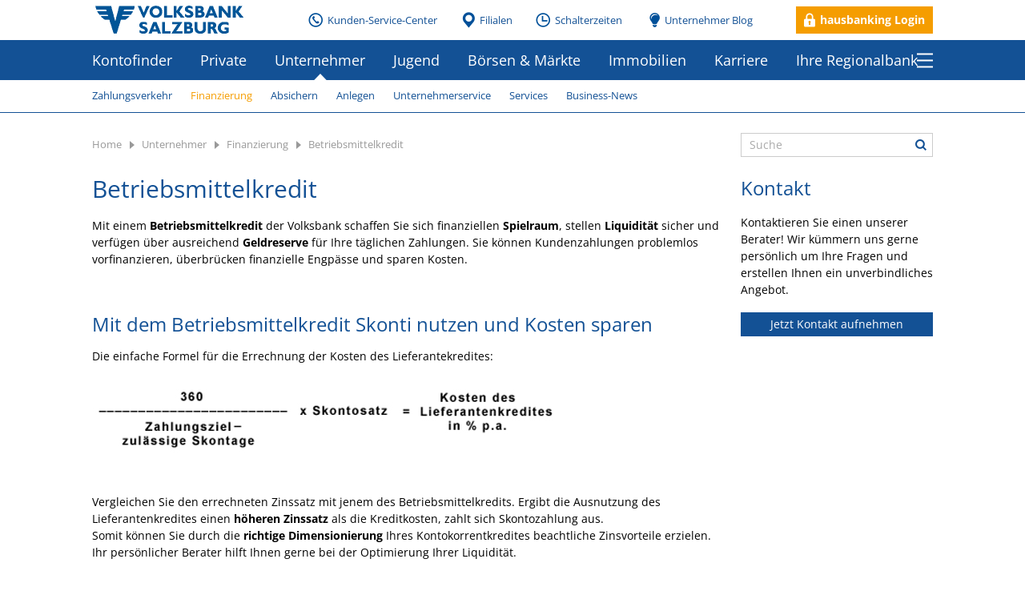

--- FILE ---
content_type: text/html; charset=UTF-8
request_url: https://modul.volksbank.at/m101/volksbank/zib/de/individuelle_seite/regionale_Inhalte/unternehmer_finanzierung/betriebsmittelkredit.jsp?branch=m007_45010
body_size: 151476
content:


  
  
    
  










  
  
  
  
  


<!doctype html>
<!--[if lte IE 8]><html class="old" lang="de"><![endif]-->
<!--[if !IE]><!--><html lang="de"><!--<![endif]-->
  <head>
     
    
    
      
      
      
      
                                                     
      
         
      
      
    


    <meta charset="utf-8">
    <meta name="google-site-verification" content="YJzLAV8UbaCt3OM4b1lQxyMh4NiEAniIwoAo9UTFGzA" />  
    <!--meta name="google-site-verification" content="YJzLAV8UbaCt3OM4b1lQxyMh4NiEAniIwoAo9UTFGzA" /-->  
    <meta name="robots" content="noindex" />


      
      
        
        
      





    <title>Betriebsmittelkredit | Volksbank Salzburg</title>
    
      <meta property="og:title" content="Betriebsmittelkredit | Volksbank Salzburg" />
    


    
    
    <meta name="description" content="Mit einem Betriebsmittelkredit der Volksbank schaffen Sie sich finanziellen Spielraum, stellen Liquidität sicher und verfügen über ausreichend Geldreserve." />
    <meta name="keywords" content="betriebsmittelkredit, kredit, finanzierung, unternehmer, kmu" />
    <meta name="viewport" content="width=device-width, user-scalable=no" /> 

    <link href="/m101/volksbank/zib/styles/fonts/open_sans.css" rel="stylesheet" type="text/css" />
    <link href="/m101/volksbank/zib/styles/mb_2015/m007_45010_normalize.css" rel="stylesheet" type="text/css" />
    <link href="/m101/volksbank/zib/styles/mb_2015/m007_45010_style.css?20200913" rel="stylesheet" type="text/css" />
    <link href="/m101/volksbank/zib/styles/mb_2015/m007_45010_print.css" rel="stylesheet" type="text/css" media="print" />

    <!--[if lt IE 9]>
    <script src="/m101/volksbank/zib/scripts/2015/html5shiv.js"></script>
    <![endif]-->
    <script type="text/javascript" src="/m101/volksbank/zib/scripts/cookies.js?20200913"></script>
    <script type="text/javascript" src="/m101/volksbank/zib/scripts/2015/jquery.js"></script>
    <script type="text/javascript" src="/m101/volksbank/zib/scripts/2015/customFunctions.js"></script>
    <script type="text/javascript" src="/m101/volksbank/zib/scripts/2015/arzFunctions.js"></script>


    <link rel="shortcut icon" href="/m101/volksbank/zib/images/design/2015/icons/favicon.ico" type="image/x-icon" />
    <link rel="icon" href="/m101/volksbank/zib/images/design/2015/icons/favicon.ico" type="image/x-icon" />
    <link rel="apple-touch-icon-precomposed" href="/m101/volksbank/zib/images/design/2015/icons/apple-touch-icon.png" />

    <meta property="og:site_name" content="http://www.volksbanksalzburg.at" />   
    <meta property="og:url" content="http://www.volksbanksalzburg.at/m101/volksbank/zib/de/individuelle_seite/regionale_Inhalte/unternehmer_finanzierung/betriebsmittelkredit.jsp" />
    
        <meta property="og:description" content="Mit einem Betriebsmittelkredit der Volksbank schaffen Sie sich finanziellen Spielraum, stellen Liquidität sicher und verfügen über ausreichend Geldreserve." />
     
    
        
          <meta property="og:image" content="http://www.volksbanksalzburg.at/m101/volksbank/zib/images/design/2015/icons/fb_share.png" />
         
     
    
    

<script type="text/javascript">
  function goog_report_conversion() { }
  function fbq_arz() { }
</script>


  
  </head>
  <body class="not-front no-sticky-sidebar">
    <div class="page_wrapper">
      
      
        
        
        
         
      
  
  

















 
<NOINDEX>
      
        
        
          
          
          
          
        



      <div id="cookie_info" class="line_c cookie_blocks">
        <div class="content_width">
          <div class="column col-4-3-2-1">
            <div class="line_c_content">
              <div>
                <h2>Zustimmung zur Nutzung von Cookies</h2>
                <p>Wenn Sie unsere Website besuchen, werden Informationen aus Ihrem Browser, meist in Form von Cookies, abgerufen oder gespeichert. Hierbei kann es sich um Informationen über Ihre Einstellungen oder Ihr Gerät handeln. Klicken Sie auf „Einstellungen“, um mehr zu erfahren und Cookies zu selektieren. <a class='cookie_link' href="/m101/volksbank/m007_45010/de/individuelle_seite/volksbank_gruppe/datenschutzerklaerung_2023_onl.jsp" target="_blank">Weitere Informationen zur Verwendung von Cookies finden Sie in unserer Datenschutzerklärung</a></p>
                <div id="cookie_buttons">
                    <a title="Ok" class="button" onclick="setCookieOptions('true', 'www.volksbanksalzburg.at', 86400 * 365, '/', null); document.getElementById('cookie_info').style.display='none';">Alle Cookies akzeptieren</a>
                    <a title="Config" class="button" onclick="document.getElementById('cookie_buttons').style.display='none';document.getElementById('cookie_config').style.display='block';">Einstellungen</a>
                </div>
                <div id="cookie_config" class="col-4-3-2-1 main_content" style="display: none">
                    <br />
                    <h2>Einstellungen für Cookies</h2>
                    <p>Wir verwenden folgende Cookies:</p>
                    <ul class="block_list block_calculator">
                        <li>
                           <div class="col-1-1-1-1">
                              <div class="column_padding">
                                  <input type="checkbox" name="required_cookies" id="required_cookies" value="1" checked="checked" disabled="disabled"/>
                                  <label for="required_cookies" class="checked" >Notwendige Cookies (<a class='cookie_link' href="/m101/volksbank/m007_45010/de/individuelle_seite/cookies/notwendige_cookies_neu.jsp" target="_blank">Details</a>)</label>
                              </div>
                            </div>
                            <div class="col-1-1-1-1">
                              <div class="column_padding">
                                  <input type="checkbox" name="marketing_cookies" id="marketing_cookies" value="1"  />
                                  <label for="marketing_cookies" >Marketing-Cookies  (<a class='cookie_link' href="/m101/volksbank/m007_45010/de/individuelle_seite/cookies/marketing_cookies.jsp" target="_blank">Details</a>)</label>
                              </div>
                            </div>                           
                        </li>                        
                    </ul>
                    <a title="Weiter" class="button" onclick="setCookieOptions('false', 'www.volksbanksalzburg.at', 86400 * 365, '/', null); document.getElementById('cookie_info').style.display='none';">Weiter</a>
                </div>
              </div>
            </div>
          </div>
        </div>
      </div>

        


      <div class="line_0">
        <div class="content_width">
          <div class="column col-4-3-2-1">
            <div class="line_0_content">
              <p class="online_banking_link">
                
                  
                  
                    
                        
                      
                  
                  
                    <a class="icon_white_lock" href="https://banking.volksbanksalzburg.at" target="_blank" rel="noopener noreferrer" title="hausbanking Login">hausbanking Login</a>
                  
                
              </p>
            </div>
          </div>
        </div>
      </div>

    
      <div class="line_1">
        <div class="content_width">
          <div class="column col-4-3-2-1">

            <div class="line_1_content">

            
                
                    
                  
              
              <p class="logo_link"><a href="/" style="background-image: url('/m101/volksbank/m007_45010/images/logos/logo-volksbank-salzburg.png')" title="Volksbank">Volksbank</a></p>
               <img id="headerFuerDruckansicht" style="display:none;" src="/m101/volksbank/m007_45010/images/logos/logo-volksbank-salzburg.png" alt="Volksbank" title="Volksbank" /> 
              
              
              
                
                
              
  
  























              
              <ul class="menu_1_list_2">
                
                  
                  <li>
                    
                      
                          
                                        
                    
                    <a class="icon_small icon_hotline" href="/kunden-service-center" title="Kunden-Service-Center">Kunden-Service-Center</a>
                  </li>
                
                  
                  <li>
                    
                      
                          
                                        
                    
                    <a class="icon_small icon_branch" href="/filialen" title="Filialen">Filialen</a>
                  </li>
                
                  
                  <li>
                    
                      
                          
                                        
                    
                    <a class="icon_small icon_oeffnungszeiten" href="/schalterzeiten" title="Schalterzeiten">Schalterzeiten</a>
                  </li>
                
                  
                  <li class='not_important'>
                    
                      
                          
                                        
                    
                    <a class="icon_small icon_news" href="https://blog.volksbank.at/" target="_blank" rel="noopener noreferrer"  title="Unternehmer Blog">Unternehmer Blog</a>
                  </li>
                  
                
                
                  
                  
                
  
  









  
  
    
  



                
              </ul>


              

              <div class="clear"></div>
            </div>
          </div>
        </div>
      </div>
      <div class="line_2">
        <div class="content_width">
          <div class="column col-4-3-2-1">
            <div class="line_2_content">
              
              
              
                
                
              










              <ul class="menu_1_list_1">
                  <li>
                  <a href="/kontofinder" title="Kontofinder">Kontofinder</a>
                  </li>
                  <li>
                  <a href="/private" title="Private">Private</a>
                    
                    
                    
                    
                    
                    
                    
                    
                    
                    
                    
                  </li>
                  <li class='active-trail'>
                  <a class='active' href="/unternehmer" title="Unternehmer">Unternehmer</a>
                    
                    
                      <ul>
                        <li class="active-trail">
                          <a class="active" href="/unternehmer/finanzierung" title="Finanzierung">Finanzierung</a>
                        </li>
                      </ul>                    
                    
                    
                    
                    
                    
                    
                  </li>
                  <li>
                  <a href="/jugend" title="Jugend">Jugend</a>
                    
                    
                    
                    
                    
                    
                  </li>
                  <li>
                  <a href="/boersen-u-maerkte" title="Börsen & Märkte">Börsen & Märkte</a>
                    
                    
                    
                    
                    
                    
                    
                    
                    
                    
                    
                  </li>
                  <li>
                  <a href="/immobilien" title="Immobilien">Immobilien</a>
                    
                    
                    
                    
                    
                    
                    
                  </li>
                  <li>
                  <a href="/karriere" title="Karriere">Karriere</a>
                    
                    
                    
                    
                    
                  </li>
                  <li>
                  <a href="/ihre-regionalbank-" title="Ihre Regionalbank ">Ihre Regionalbank </a>
                    
                    
                    
                    
                    
                    
                    
                    
                    
                    
                    
                    
                    
                    
                  </li>
              </ul>


              
              <p class="fullmenu_link"><a data-toggle-class="#main_menu,#phone_menu" data-class-name="expanded" data-this-class="active" class="icon_more" href="#" title="Men&uuml;">Men&uuml;</a></p>
              <div class="clear"></div>
            </div>
          </div>
        </div>
      </div>
      <div class="line_3">
        <div class="small_icons_spacer"></div>
        <div class="content_cover">
          <div class="content_width">

            
            
              
              
            










<ul id="main_menu" class="main_menu masonry_grid" data-column-width="210" data-item-selector="#main_menu>li.active-trail>ul>li" data-must-have-class="expanded" data-responsive-plan="1-1-0-0"><li><a href="/kontofinder" title="Kontofinder">Kontofinder</a></li>
              <li><a href="/private" title="Private">Private</a>
  <ul><li><a href="/private/digitales-banking" title="Digitales Banking" data-arz-link="/m101/volksbank/m007_45010/de/individuelle_seite/private_ibanking/uebersicht_digit_banking.jsp">Digitales Banking</a>
    <ul><li><a href="/private/digitales-banking/hausbank-u-hausbanking" title="Hausbank & hausbanking" data-arz-link="/m101/volksbank/zib/de/landingpage/hausbanking_2021.jsp?branch=m007_45010">Hausbank & hausbanking</a></li>
                            <li><a href="/private/digitales-banking/digitales-banking" title="Digitales Banking" data-arz-link="/m101/volksbank/m007_45010/de/individuelle_seite/private_ibanking/neues_banking.jsp">Digitales Banking</a></li>
                            <li><a href="/private/digitales-banking/elektronischer-kontoauszug" title="Elektronischer Kontoauszug" data-arz-link="/m101/volksbank/m007_45010/de/individuelle_seite/private_ibanking/e_kontoauszug.jsp">Elektronischer Kontoauszug</a></li>
                            <li><a href="/private/digitales-banking/produkt-und-serviceauftraege" title="Produkt- und Serviceaufträge" data-arz-link="/m101/volksbank/m007_45010/de/individuelle_seite/private_ibanking/serviceauftraege.jsp">Produkt- und Serviceaufträge</a></li>
                            <li><a href="/private/digitales-banking/erklaervideos" title="Erklärvideos" data-arz-link="/m101/volksbank/zib/de/individuelle_seite/regionale_Inhalte/private_ibanking/uebersicht_erklaervideos.jsp?branch=m007_45010">Erklärvideos</a></li>
                            <li><a href="/private/digitales-banking/id-app" title="ID-App" data-arz-link="/m101/volksbank/zib/de/individuelle_seite/regionale_Inhalte/private_ibanking/id_app.jsp?branch=m007_45010">ID-App</a></li>
                            <li><a href="/private/digitales-banking/kontaktlos-bezahlen" title="Kontaktlos bezahlen" data-arz-link="/m101/volksbank/zib/de/individuelle_seite/regionale_Inhalte/private_ibanking/pay_app.jsp?branch=m007_45010">Kontaktlos bezahlen</a></li>
                            <li><a href="/private/digitales-banking/banking-app" title="Banking-App" data-arz-link="/m101/volksbank/zib/de/individuelle_seite/regionale_Inhalte/private_ibanking/banking_app.jsp?branch=m007_45010">Banking-App</a></li>
                            <li><a href="/private/digitales-banking/quick-app" title="Quick-App" data-arz-link="/m101/volksbank/zib/de/individuelle_seite/regionale_Inhalte/private_ibanking/quick_app.jsp?branch=m007_45010">Quick-App</a></li>
                            <li><a href="/private/digitales-banking/cardtan" title="cardTAN" data-arz-link="/m101/volksbank/m007_45010/de/individuelle_seite/private_ibanking/cardtan.jsp">cardTAN</a></li>
                            <li><a href="/private/digitales-banking/sicherheitstipps-beim-volksbank-banking" title="Sicherheitstipps beim Volksbank Banking" data-arz-link="/m101/volksbank/zib/de/individuelle_seite/regionale_Inhalte/private_ibanking/sicherheits_tipps.jsp?branch=m007_45010">Sicherheitstipps beim Volksbank Banking</a></li>
                            </ul>
                          </li>
                      <li><a href="/private/elektronische-services" title="Elektronische Services" data-arz-link="/m101/volksbank/m007_45010/de/uebersichtsseite/privatkundenxxxelectronic_banking.jsp">Elektronische Services</a>
    <ul><li><a href="/private/elektronische-services/sicherheit-im-internet" title="Sicherheit im Internet" data-arz-link="/m101/volksbank/zib/de/faq/warnungen_internetbanking.jsp?branch=m007_45010">Sicherheit im Internet</a></li>
                            <li><a href="/private/elektronische-services/sepa-zahlungsverkehr" title="SEPA Zahlungsverkehr" data-arz-link="/m101/volksbank/zib/de/individuelle_seite/regionale_Inhalte/private_ibanking/sepa.jsp?branch=m007_45010">SEPA Zahlungsverkehr</a></li>
                            <li><a href="/private/elektronische-services/finanzuebersicht" title="Finanzübersicht" data-arz-link="/m101/volksbank/m007_45010/de/individuelle_seite/private_ibanking/finanzuebersicht.jsp">Finanzübersicht</a></li>
                            <li><a href="/private/elektronische-services/internet-banking" title="Internet-Banking" data-arz-link="/m101/volksbank/zib/de/individuelle_seite/regionale_Inhalte/private_ibanking/neues_banking.jsp?branch=m007_45010">Internet-Banking</a></li>
                            <li><a href="/private/elektronische-services/eps-online-ueberweisung" title="eps Online-Überweisung" data-arz-link="/m101/volksbank/zib/de/individuelle_seite/regionale_Inhalte/private_ibanking/eps_ueberweisung.jsp?branch=m007_45010">eps Online-Überweisung</a></li>
                            <li><a href="/private/elektronische-services/wertpapier-banking" title="Wertpapier Banking" data-arz-link="/m101/volksbank/m007_45010/de/individuelle_seite/private_ibanking/wertpapier_banking.jsp">Wertpapier Banking</a></li>
                            <li><a href="/private/elektronische-services/internet-banking-hilfe-hotline" title="Internet-Banking Hilfe-Hotline" data-arz-link="/m101/volksbank/m007_45010/de/individuelle_seite/private_ibanking/ibanking_hilfe_hotline.jsp">Internet-Banking Hilfe-Hotline</a></li>
                            </ul>
                          </li>
                      <li><a href="/private/sparen" title="Sparen" data-arz-link="/m101/volksbank/m007_45010/de/uebersichtsseite/privatkundenxxxsparen.jsp">Sparen</a>
    <ul><li><a href="/private/sparen/save-u-cash-konto" title="Save & Cash Konto" data-arz-link="/m101/volksbank/m007_45010/de/individuelle_seite/private_sparen/save_cash_konto.jsp">Save & Cash Konto</a></li>
                            <li><a href="/private/sparen/kapitalsparkonto" title="Kapitalsparkonto" data-arz-link="/m101/volksbank/m007_45010/de/individuelle_seite/private_sparen/online_kapitalsparkonto.jsp">Kapitalsparkonto</a></li>
                            <li><a href="/private/sparen/spareinlagen-sicherheit" title="Spareinlagen Sicherheit" data-arz-link="/m101/volksbank/zib/de/individuelle_seite/regionale_Inhalte/private_vorsorge/sparen_sicherheit.jsp?branch=m007_45010">Spareinlagen Sicherheit</a></li>
                            <li><a href="/private/sparen/goldenes-sparbuch-ansparbuch-" title="Goldenes Sparbuch (Ansparbuch)" data-arz-link="/m101/volksbank/m007_45010/de/individuelle_seite/private_sparen/goldenes_sparbuch.jsp">Goldenes Sparbuch (Ansparbuch)</a></li>
                            </ul>
                          </li>
                      <li><a href="/private/finanzierung" title="Finanzierung" data-arz-link="/m101/volksbank/m007_45010/de/uebersichtsseite/privatkundenxxxfinanzierung.jsp">Finanzierung</a>
    <ul><li><a href="/private/finanzierung/vbs-wohnkredit" title="VBS-Wohnkredit" data-arz-link="/m101/volksbank/m007_45010/de/individuelle_seite/private_finanzierung/wohn_kredit_2016.jsp">VBS-Wohnkredit</a></li>
                            <li><a href="/private/finanzierung/foerderungen" title="Förderungen" data-arz-link="/m101/volksbank/m007_45010/de/individuelle_seite/private_foerderungen/foerderungen_sbg_ooe_stmk_18.jsp">Förderungen</a></li>
                            <li><a href="/private/finanzierung/der-f-ire-credit" title="Der f@ire Credit" data-arz-link="/m101/volksbank/m007_45010/de/individuelle_seite/private_finanzierung/onlinekredit.jsp">Der f@ire Credit</a></li>
                            <li><a href="/private/finanzierung/finanzreserve" title="Finanzreserve" data-arz-link="/m101/volksbank/m007_45010/de/individuelle_seite/private_finanzierung/finanzreserve_teambank.jsp">Finanzreserve</a></li>
                            <li><a href="/private/finanzierung/informationen-nach-dem-hikrg" title="Informationen nach dem HIKrG" data-arz-link="/m101/volksbank/m007_45010/de/individuelle_seite/bankprofil/hikrg.jsp">Informationen nach dem HIKrG</a></li>
                            </ul>
                          </li>
                      <li><a href="/private/konto" title="Konto" data-arz-link="/m101/volksbank/m007_45010/de/uebersichtsseite/privatkundenxxxkonto.jsp">Konto</a>
    <ul><li><a href="/private/konto/kontofinder" title="Kontofinder" data-arz-link="/m101/volksbank/m007_45010/de/individuelle_seite/private_konto/konto_finder_privat.jsp">Kontofinder</a></li>
                            <li><a href="/private/konto/1-000-tage-gratis-konto" title="1.000 Tage gratis Konto" data-arz-link="/m101/volksbank/m007_45010/de/landingpage/2024_1000tage.jsp">1.000 Tage gratis Konto</a></li>
                            <li><a href="/private/konto/google-pay" title="Google Pay" data-arz-link="/m101/volksbank/zib/de/individuelle_seite/regionale_Inhalte/private_konto/google_pay.jsp?branch=m007_45010">Google Pay</a></li>
                            <li><a href="/private/konto/kontowechselservice" title="Kontowechselservice" data-arz-link="/m101/volksbank/m007_45010/de/individuelle_seite/private_konto/kontowechselservice.jsp">Kontowechselservice</a></li>
                            <li><a href="/private/konto/bluecode" title="Bluecode" data-arz-link="/m101/volksbank/zib/de/individuelle_seite/regionale_Inhalte/private_konto/bluecode.jsp?branch=m007_45010">Bluecode</a></li>
                            <li><a href="/private/konto/swatchpay-" title="SwatchPAY!" data-arz-link="/m101/volksbank/zib/de/individuelle_seite/regionale_Inhalte/private_konto/swatchpay.jsp?branch=m007_45010">SwatchPAY!</a></li>
                            <li><a href="/private/konto/laks-pay" title="LAKS PAY" data-arz-link="/m101/volksbank/zib/de/individuelle_seite/regionale_Inhalte/private_konto/laks_pay.jsp?branch=m007_45010">LAKS PAY</a></li>
                            <li><a href="/private/konto/spendenabsetzbarkeit" title="Spendenabsetzbarkeit" data-arz-link="/m101/volksbank/m007_45010/de/news/details/steuer/1701_spendenabsetzbarkeit.jsp">Spendenabsetzbarkeit</a></li>
                            <li><a href="/private/konto/kreditkarten" title="Kreditkarten" data-arz-link="/m101/volksbank/zib/de/individuelle_seite/regionale_Inhalte/private_konto/kreditkarten.jsp?branch=m007_45010">Kreditkarten</a></li>
                            <li><a href="/private/konto/top-6-vorteile-ihrer-kreditkarte" title="Top 6 Vorteile Ihrer Kreditkarte" data-arz-link="/m101/volksbank/zib/de/individuelle_seite/regionale_Inhalte/private_konto/kreditkarten_6_vorteile.jsp?branch=m007_45010">Top 6 Vorteile Ihrer Kreditkarte</a></li>
                            <li><a href="/private/konto/volksbank-debitkarte" title="Volksbank Debitkarte" data-arz-link="/m101/volksbank/zib/de/individuelle_seite/regionale_Inhalte/private_konto/bankomatkarte.jsp?branch=m007_45010">Volksbank Debitkarte</a></li>
                            <li><a href="/private/konto/sichere-geldgeschaefte-fuer-seniorinnen-und-senioren" title="Sichere Geldgeschäfte für Seniorinnen und Senioren" data-arz-link="/m101/volksbank/zib/de/news/details/schwerpunkte/200330_pa_seniorinnen.jsp?branch=m007_45010">Sichere Geldgeschäfte für Seniorinnen und Senioren</a></li>
                            <li><a href="/private/konto/hotline-nummern" title="Hotline-Nummern" data-arz-link="/m101/volksbank/zib/de/individuelle_seite/regionale_Inhalte/services/service_nummern.jsp?branch=m007_45010">Hotline-Nummern</a></li>
                            </ul>
                          </li>
                      <li><a href="/private/veranlagen" title="Veranlagen" data-arz-link="/m101/volksbank/m007_45010/de/uebersichtsseite/privatkundenxxxveranlagen.jsp">Veranlagen</a>
    <ul><li><a href="/private/veranlagen/vermoegensverwaltung" title="Vermögensverwaltung" data-arz-link="/m101/volksbank/m007_45010/de/individuelle_seite/private_banking/pb_leistungen_detail.jsp">Vermögensverwaltung</a></li>
                            <li><a href="/private/veranlagen/nachhaltige-fonds" title="Nachhaltige Fonds" data-arz-link="/m101/volksbank/zib/de/individuelle_seite/regionale_Inhalte/private_veranlagen/nachhaltige_fonds.jsp?branch=m007_45010">Nachhaltige Fonds</a></li>
                            <li><a href="/private/veranlagen/fondssparen" title="Fondssparen" data-arz-link="/m101/volksbank/zib/de/individuelle_seite/regionale_Inhalte/private_veranlagen/fonds_neu.jsp?branch=m007_45010">Fondssparen</a></li>
                            <li><a href="/private/veranlagen/volksbank-wien-anleihe" title="Volksbank Wien Anleihe" data-arz-link="/m101/volksbank/zib/de/individuelle_seite/regionale_Inhalte/private_veranlagen/anleihen_uebersicht.jsp?branch=m007_45010">Volksbank Wien Anleihe</a></li>
                            <li><a href="/private/veranlagen/geldanlage-27" title="Geldanlage 27" data-arz-link="/m101/volksbank/m007_45010/de/individuelle_seite/private_veranlagen/2207_geldanlage27.jsp">Geldanlage 27</a></li>
                            <li><a href="/private/veranlagen/investmentfonds-einfach-erklaert" title="Investmentfonds – einfach erklärt" data-arz-link="/m101/volksbank/zib/de/individuelle_seite/regionale_Inhalte/private_veranlagen/investmentdons_erklaert.jsp?branch=m007_45010">Investmentfonds – einfach erklärt</a></li>
                            <li><a href="/private/veranlagen/rosa-zeiten-fuer-ihr-geld" title="Rosa Zeiten für Ihr Geld" data-arz-link="/m101/volksbank/m007_45010/de/individuelle_seite/private_veranlagen/2025_kombisparen_fonds.jsp">Rosa Zeiten für Ihr Geld</a></li>
                            <li><a href="/private/veranlagen/volksbank-investments" title="Volksbank Investments" data-arz-link="http://www.volksbankinvestments.com">Volksbank Investments</a></li>
                            <li><a href="/private/veranlagen/bankenabwicklung-und-glaeubigerbeteiligung" title="Bankenabwicklung und Gläubigerbeteiligung" data-arz-link="/m101/volksbank/zib/de/individuelle_seite/regionale_Inhalte/private_veranlagen/hinweis_bankabwicklung.jsp?branch=m007_45010">Bankenabwicklung und Gläubigerbeteiligung</a></li>
                            <li><a href="/private/veranlagen/mifid-ii" title="MiFID II" data-arz-link="/m101/volksbank/m007_45010/de/individuelle_seite/private_veranlagen/mifid_ii.jsp">MiFID II</a></li>
                            <li><a href="/private/veranlagen/ergo-kombisparen" title="ERGO Kombisparen" data-arz-link="/m101/volksbank/m007_45010/de/individuelle_seite/private_veranlagen/2024_ergo_kombisparen.jsp">ERGO Kombisparen</a></li>
                            </ul>
                          </li>
                      <li><a href="/private/vorsorgen-versichern" title="Vorsorgen - Versichern" data-arz-link="/m101/volksbank/m007_45010/de/individuelle_seite/uebersichtsseite/uebersicht_vorsorge_versichern.jsp">Vorsorgen - Versichern</a>
    <ul><li><a href="/private/vorsorgen-versichern/vermoegensweitergabe" title="Vermögensweitergabe" data-arz-link="/m101/volksbank/zib/de/individuelle_seite/regionale_Inhalte/private_vorsorge/2110_vermoegensweitergabe.jsp?branch=m007_45010">Vermögensweitergabe</a></li>
                            <li><a href="/private/vorsorgen-versichern/lebensversicherung-ergo-fuers-leben" title="Lebensversicherung – ERGO fürs Leben" data-arz-link="/m101/volksbank/zib/de/individuelle_seite/regionale_Inhalte/private_vorsorge/ergo_fuers_leben.jsp?branch=m007_45010">Lebensversicherung – ERGO fürs Leben</a></li>
                            <li><a href="/private/vorsorgen-versichern/ergo-fuers-sparen" title="ERGO fürs Sparen" data-arz-link="/m101/volksbank/zib/de/individuelle_seite/regionale_Inhalte/private_vorsorge/ergo_fuers_sparen.jsp?branch=m007_45010">ERGO fürs Sparen</a></li>
                            <li><a href="/private/vorsorgen-versichern/ergo-fuers-investment" title="ERGO fürs Investment" data-arz-link="/m101/volksbank/zib/de/individuelle_seite/regionale_Inhalte/private_vorsorge/ergo_fuers_investment.jsp?branch=m007_45010">ERGO fürs Investment</a></li>
                            <li><a href="/private/vorsorgen-versichern/kindersparer-go-" title="KindersparER GO!" data-arz-link="/m101/volksbank/zib/de/individuelle_seite/regionale_Inhalte/private_veranlagen/kindersparer_go.jsp?branch=m007_45010">KindersparER GO!</a></li>
                            <li><a href="/private/vorsorgen-versichern/risikovorsorge" title="Risikovorsorge" data-arz-link="/m101/volksbank/m007_45010/de/individuelle_seite/private_vorsorge/ergo_risikovorsorge.jsp">Risikovorsorge</a></li>
                            <li><a href="/private/vorsorgen-versichern/bestattungsvorsorge" title="Bestattungsvorsorge" data-arz-link="/m101/volksbank/m007_45010/de/individuelle_seite/private_vorsorge/ergo_bestattungsvorsorge.jsp">Bestattungsvorsorge</a></li>
                            <li><a href="/private/vorsorgen-versichern/ergo-fuers-wohnen" title="ERGO fürs Wohnen" data-arz-link="/m101/volksbank/m007_45010/de/individuelle_seite/private_vorsorge/ergo_sicher_wohnen.jsp">ERGO fürs Wohnen</a></li>
                            <li><a href="/private/vorsorgen-versichern/unfallversicherung" title="Unfallversicherung" data-arz-link="/m101/volksbank/m007_45010/de/individuelle_seite/private_vorsorge/ergo_sicher_aktiv.jsp">Unfallversicherung</a></li>
                            <li><a href="/private/vorsorgen-versichern/ergo-sonderklasse-nach-unfall" title="ERGO Sonderklasse nach Unfall" data-arz-link="/m101/volksbank/m007_45010/de/individuelle_seite/private_vorsorge/ergo_sonderklasse.jsp">ERGO Sonderklasse nach Unfall</a></li>
                            <li><a href="/private/vorsorgen-versichern/ergo-zahnersatzversicherung" title="ERGO Zahnersatzversicherung" data-arz-link="/m101/volksbank/m007_45010/de/individuelle_seite/private_vorsorge/ergo_zahnersatzversicherung.jsp">ERGO Zahnersatzversicherung</a></li>
                            <li><a href="/private/vorsorgen-versichern/kfz-versicherung" title="Kfz-Versicherung" data-arz-link="/m101/volksbank/m007_45010/de/individuelle_seite/private_vorsorge/ergo_kfz.jsp">Kfz-Versicherung</a></li>
                            <li><a href="/private/vorsorgen-versichern/d-a-s-privat-rechtsschutz" title="D.A.S. Privat-Rechtsschutz" data-arz-link="/m101/volksbank/zib/de/individuelle_seite/regionale_Inhalte/private_vorsorge/das_privat_rechtsschutz.jsp?branch=m007_45010">D.A.S. Privat-Rechtsschutz</a></li>
                            <li><a href="/private/vorsorgen-versichern/ergo-kombisparen" title="ERGO Kombisparen" data-arz-link="/m101/volksbank/m007_45010/de/individuelle_seite/private_veranlagen/2024_ergo_kombisparen.jsp">ERGO Kombisparen</a></li>
                            </ul>
                          </li>
                      <li><a href="/private/leasing" title="Leasing" data-arz-link="/m101/volksbank/m007_45010/de/uebersichtsseite/privatkundenxxxleasing.jsp">Leasing</a>
    <ul><li><a href="/private/leasing/kfz-leasing" title="KFZ-Leasing" data-arz-link="/m101/volksbank/m007_45010/de/individuelle_seite/private_finanzierung/kfz_leasing.jsp">KFZ-Leasing</a></li>
                            <li><a href="/private/leasing/mobilen-leasing" title="Mobilen-Leasing" data-arz-link="/m101/volksbank/m007_45010/de/individuelle_seite/private_finanzierung/mobilien_leasing.jsp">Mobilen-Leasing</a></li>
                            </ul>
                          </li>
                      <li><a href="/private/wohnbau" title="Wohnbau" data-arz-link="/m101/volksbank/m007_45010/de/uebersichtsseite/privatkundenxxxwohnbauservice.jsp">Wohnbau</a>
    <ul><li><a href="/private/wohnbau/die-5-goldenen-finanzierungsregeln" title="Die 5 goldenen Finanzierungsregeln" data-arz-link="/m101/volksbank/zib/de/individuelle_seite/regionale_Inhalte/private_wohnbau/goldene_finanzierungsregeln.jsp?branch=m007_45010">Die 5 goldenen Finanzierungsregeln</a></li>
                            <li><a href="/private/wohnbau/tipps-fuer-den-perfekten-wohnbaukredit" title="Tipps für den perfekten Wohnbaukredit" data-arz-link="/m101/volksbank/zib/de/individuelle_seite/regionale_Inhalte/private_wohnbau/wohnbautipps.jsp?branch=m007_45010">Tipps für den perfekten Wohnbaukredit</a></li>
                            <li><a href="/private/wohnbau/sanierungskredit-fuer-ihr-eigenheim" title="Sanierungskredit für Ihr Eigenheim" data-arz-link="/m101/volksbank/zib/de/individuelle_seite/regionale_Inhalte/private_wohnbau/sanremo_privat.jsp?branch=m007_45010">Sanierungskredit für Ihr Eigenheim</a></li>
                            <li><a href="/private/wohnbau/foerderungen" title="Förderungen" data-arz-link="/m101/volksbank/m007_45010/de/individuelle_seite/private_foerderungen/foerderungen_sbg_ooe_stmk_18.jsp">Förderungen</a></li>
                            <li><a href="/private/wohnbau/mietkostenrechner" title="Mietkostenrechner" data-arz-link="/m101/volksbank/zib/de/individuelle_seite/regionale_Inhalte/services/mietwohnungsrechner.jsp?branch=m007_45010">Mietkostenrechner</a></li>
                            <li><a href="/private/wohnbau/checklisten" title="Checklisten" data-arz-link="/m101/volksbank/zib/de/individuelle_seite/regionale_Inhalte/private_wohnbau/finanzierung_start.jsp?branch=m007_45010">Checklisten</a></li>
                            <li><a href="/private/wohnbau/wohntraum-check" title="Wohntraum-Check" data-arz-link="/m101/volksbank/zib/de/individuelle_seite/regionale_Inhalte/services/wohntraum_check.jsp?branch=m007_45010">Wohntraum-Check</a></li>
                            <li><a href="/private/wohnbau/immobilien-service" title="Immobilien-Service" data-arz-link="/m101/volksbank/m007_45010/de/startseite/immobilien.jsp">Immobilien-Service</a></li>
                            </ul>
                          </li>
                      <li><a href="/private/news" title="News" data-arz-link="/m101/volksbank/m007_45010/de/news/startseite.jsp">News</a></li>
                      <li><a href="/private/rechner" title="Rechner" data-arz-link="/m101/volksbank/m007_45010/de/individuelle_seite/uebersichtsseite/uebersicht_rechner.jsp">Rechner</a>
    <ul><li><a href="/private/rechner/wohnraum-bauen" title="Wohnraum bauen" data-arz-link="/m101/volksbank/zib/de/individuelle_seite/regionale_Inhalte/private_wohnbau/wohnraum_bauen.jsp?branch=m007_45010">Wohnraum bauen</a></li>
                            <li><a href="/private/rechner/wohnraum-sanieren" title="Wohnraum sanieren" data-arz-link="/m101/volksbank/zib/de/individuelle_seite/regionale_Inhalte/private_wohnbau/wohnraum_sanieren.jsp?branch=m007_45010">Wohnraum sanieren</a></li>
                            <li><a href="/private/rechner/mietwohnungsrechner" title="Mietwohnungsrechner" data-arz-link="/m101/volksbank/zib/de/individuelle_seite/regionale_Inhalte/services/mietwohnungsrechner.jsp?branch=m007_45010">Mietwohnungsrechner</a></li>
                            <li><a href="/private/rechner/pensionslueckenrechner" title="Pensionslückenrechner" data-arz-link="/m101/volksbank/zib/de/individuelle_seite/regionale_Inhalte/services/pensionslueckenrechner.jsp?branch=m007_45010">Pensionslückenrechner</a></li>
                            <li><a href="/private/rechner/sparplanrechner" title="Sparplanrechner" data-arz-link="/m101/volksbank/zib/de/individuelle_seite/regionale_Inhalte/services/sparplanrechner.jsp?branch=m007_45010">Sparplanrechner</a></li>
                            <li><a href="/private/rechner/haushaltsplan" title="Haushaltsplan" data-arz-link="/m101/volksbank/zib/de/individuelle_seite/regionale_Inhalte/services/haushaltsplan.jsp?branch=m007_45010">Haushaltsplan</a></li>
                            <li><a href="/private/rechner/nachfolge-analyse" title="Nachfolge-Analyse" data-arz-link="/m101/volksbank/zib/de/individuelle_seite/regionale_Inhalte/services/nachfolge_analyse.jsp?branch=m007_45010">Nachfolge-Analyse</a></li>
                            <li><a href="/private/rechner/wertpapierquiz" title="Wertpapierquiz" data-arz-link="/m101/volksbank/zib/de/individuelle_seite/regionale_Inhalte/services/wertpapierquiz.jsp?branch=m007_45010">Wertpapierquiz</a></li>
                            <li><a href="/private/rechner/risiko-absicherung" title="Risiko-Absicherung" data-arz-link="/m101/volksbank/zib/de/individuelle_seite/regionale_Inhalte/services/risikoabsicherung.jsp?branch=m007_45010">Risiko-Absicherung</a></li>
                            <li><a href="/private/rechner/fremdwaehrungsrechner" title="Fremdwährungsrechner" data-arz-link="/m101/volksbank/zib/de/individuelle_seite/regionale_Inhalte/services/fremdwaerungsrechner.jsp?branch=m007_45010">Fremdwährungsrechner</a></li>
                            <li><a href="/private/rechner/rentenrechner" title="Rentenrechner" data-arz-link="/m101/volksbank/zib/de/individuelle_seite/regionale_Inhalte/services/rentenrechner.jsp?branch=m007_45010">Rentenrechner</a></li>
                            </ul>
                          </li>
                      </ul>
                  </li>
              <li class='active-trail'><a class='active' href="/unternehmer" title="Unternehmer">Unternehmer</a>
  <ul class='active-trail'><li><a href="/unternehmer/zahlungsverkehr" title="Zahlungsverkehr" data-arz-link="/m101/volksbank/m007_45010/de/uebersichtsseite/firmenkundenxxxzahlungsverkehr.jsp">Zahlungsverkehr</a>
    <ul><li><a href="/unternehmer/zahlungsverkehr/geschaeftskonto" title="Geschäftskonto" data-arz-link="/m101/volksbank/zib/de/individuelle_seite/regionale_Inhalte/unternehmer_konto/unternehmerkonto_mit_mehrwert.jsp?branch=m007_45010">Geschäftskonto</a></li>
                            <li><a href="/unternehmer/zahlungsverkehr/volksbank-office-banking" title="Volksbank Office Banking" data-arz-link="/m101/volksbank/zib/de/individuelle_seite/regionale_Inhalte/kmu/vb_office_banking.jsp?branch=m007_45010">Volksbank Office Banking</a></li>
                            <li><a href="/unternehmer/zahlungsverkehr/volksbank-e-services" title="Volksbank e-Services" data-arz-link="/m101/volksbank/zib/de/individuelle_seite/regionale_Inhalte/unternehmer_ibanking/vb_e_services.jsp?branch=m007_45010">Volksbank e-Services</a></li>
                            <li><a href="/unternehmer/zahlungsverkehr/bankomatkassen" title="Bankomatkassen" data-arz-link="/m101/volksbank/zib/de/individuelle_seite/regionale_Inhalte/kmu/six_e_commerce_online_shops.jsp?branch=m007_45010">Bankomatkassen</a></li>
                            <li><a href="/unternehmer/zahlungsverkehr/sumup" title="SumUp" data-arz-link="/m101/volksbank/zib/de/individuelle_seite/regionale_Inhalte/kmu/sumup.jsp?branch=m007_45010">SumUp</a></li>
                            <li><a href="/unternehmer/zahlungsverkehr/sepa" title="SEPA" data-arz-link="/m101/volksbank/zib/de/individuelle_seite/regionale_Inhalte/private_ibanking/sepa.jsp?branch=m007_45010">SEPA</a></li>
                            <li><a href="/unternehmer/zahlungsverkehr/ebics" title="EBICS" data-arz-link="/m101/volksbank/zib/de/individuelle_seite/regionale_Inhalte/kmu/multicash.jsp?branch=m007_45010">EBICS</a></li>
                            <li><a href="/unternehmer/zahlungsverkehr/internet-banking-hilfe-hotline" title="Internet-Banking Hilfe-Hotline" data-arz-link="/m101/volksbank/m007_45010/de/individuelle_seite/private_ibanking/ibanking_hilfe_hotline.jsp">Internet-Banking Hilfe-Hotline</a></li>
                            </ul>
                          </li>
                      <li class='active-trail'><a class='active' href="/unternehmer/finanzierung" title="Finanzierung" data-arz-link="/m101/volksbank/m007_45010/de/individuelle_seite/unternehmer_finanzierung/uebersicht_untern_finanzieren.jsp">Finanzierung</a>
    <ul class='active-trail'><li class='active-trail'><a class='active' href="/unternehmer/finanzierung/betriebsmittelkredit" title="Betriebsmittelkredit" data-arz-link="/m101/volksbank/zib/de/individuelle_seite/regionale_Inhalte/unternehmer_finanzierung/betriebsmittelkredit.jsp?branch=m007_45010">Betriebsmittelkredit</a></li>
                            <li><a href="/unternehmer/finanzierung/sanierung-ihrer-gewerbeimmobilie" title="Sanierung Ihrer Gewerbeimmobilie" data-arz-link="/m101/volksbank/zib/de/individuelle_seite/regionale_Inhalte/private_wohnbau/sanremo_kommerz.jsp?branch=m007_45010">Sanierung Ihrer Gewerbeimmobilie</a></li>
                            <li><a href="/unternehmer/finanzierung/photovoltaik-und-solenso" title="Photovoltaik und Solenso" data-arz-link="/m101/volksbank/m007_45010/de/individuelle_seite/unternehmer/nachhaltig_investieren_photovo.jsp">Photovoltaik und Solenso</a></li>
                            <li><a href="/unternehmer/finanzierung/investitionskredit" title="Investitionskredit" data-arz-link="/m101/volksbank/zib/de/individuelle_seite/regionale_Inhalte/unternehmer_finanzierung/investitionskredit.jsp?branch=m007_45010">Investitionskredit</a></li>
                            <li><a href="/unternehmer/finanzierung/foerderungen-fuer-ihr-unternehmen" title="Förderungen für Ihr Unternehmen" data-arz-link="/m101/volksbank/zib/de/individuelle_seite/regionale_Inhalte/kmu/foerderungen.jsp?branch=m007_45010">Förderungen für Ihr Unternehmen</a></li>
                            <li><a href="/unternehmer/finanzierung/landesfoerderungen" title="Landesförderungen" data-arz-link="/m101/volksbank/m007_45010/de/individuelle_seite/unternehmer_finanzierung/foerderungen_sbg_ooe_stmk.jsp">Landesförderungen</a></li>
                            <li><a href="/unternehmer/finanzierung/factoring" title="Factoring" data-arz-link="/m101/volksbank/zib/de/individuelle_seite/regionale_Inhalte/unternehmer_finanzierung/factoring.jsp?branch=m007_45010">Factoring</a></li>
                            <li><a href="/unternehmer/finanzierung/haftungen-und-garantien" title="Haftungen und Garantien" data-arz-link="/m101/volksbank/zib/de/individuelle_seite/regionale_Inhalte/unternehmer_finanzierung/haftungen.jsp?branch=m007_45010">Haftungen und Garantien</a></li>
                            <li><a href="/unternehmer/finanzierung/leasing" title="Leasing" data-arz-link="/m101/volksbank/zib/de/individuelle_seite/regionale_Inhalte/unternehmer_finanzierung/leasing_unternehmer.jsp?branch=m007_45010">Leasing</a></li>
                            </ul>
                          </li>
                      <li><a href="/unternehmer/absichern" title="Absichern" data-arz-link="/m101/volksbank/m007_45010/de/individuelle_seite/uebersichtsseite/uebersicht_kommerz_absichern.jsp">Absichern</a>
    <ul><li><a href="/unternehmer/absichern/abfertigungsrueckdeckungsversicherung" title="Abfertigungsrückdeckungsversicherung" data-arz-link="/m101/volksbank/zib/de/individuelle_seite/regionale_Inhalte/unternehmer_versichern/abfertigungsrueckdeckung.jsp?branch=m007_45010">Abfertigungsrückdeckungsversicherung</a></li>
                            <li><a href="/unternehmer/absichern/betriebliche-pensionsvorsorge" title="Betriebliche Pensionsvorsorge" data-arz-link="/m101/volksbank/zib/de/individuelle_seite/regionale_Inhalte/unternehmer_versichern/betriebliche_pensionsvorsorge.jsp?branch=m007_45010">Betriebliche Pensionsvorsorge</a></li>
                            <li><a href="/unternehmer/absichern/kreditdeckungsversicherung" title="Kreditdeckungsversicherung" data-arz-link="/m101/volksbank/zib/de/individuelle_seite/regionale_Inhalte/unternehmer_versichern/kreditdeckungsversicherung.jsp?branch=m007_45010">Kreditdeckungsversicherung</a></li>
                            <li><a href="/unternehmer/absichern/steuerfreie-zukunftssicherung" title="Steuerfreie Zukunftssicherung" data-arz-link="/m101/volksbank/zib/de/individuelle_seite/regionale_Inhalte/unternehmer_versichern/steuerfr_zukunftssicherung.jsp?branch=m007_45010">Steuerfreie Zukunftssicherung</a></li>
                            <li><a href="/unternehmer/absichern/d-a-s-firmen-rechtsschutz" title="D.A.S. Firmen-Rechtsschutz" data-arz-link="/m101/volksbank/zib/de/individuelle_seite/regionale_Inhalte/unternehmer_versichern/das_firmen_rechtsschutz.jsp?branch=m007_45010">D.A.S. Firmen-Rechtsschutz</a></li>
                            </ul>
                          </li>
                      <li><a href="/unternehmer/anlegen" title="Anlegen" data-arz-link="/m101/volksbank/m007_45010/de/individuelle_seite/uebersichtsseite/uebersicht_kommerz_anlegen.jsp">Anlegen</a>
    <ul><li><a href="/unternehmer/anlegen/betriebliche-veranlagung" title="Betriebliche Veranlagung" data-arz-link="/m101/volksbank/zib/de/individuelle_seite/regionale_Inhalte/kmu/betriebliche_veranlagung.jsp?branch=m007_45010">Betriebliche Veranlagung</a></li>
                            <li><a href="/unternehmer/anlegen/gewinnfreibetrag" title="Gewinnfreibetrag" data-arz-link="/m101/volksbank/zib/de/individuelle_seite/regionale_Inhalte/kmu/investitionsfreibetrag.jsp?branch=m007_45010">Gewinnfreibetrag</a></li>
                            <li><a href="/unternehmer/anlegen/liquiditaetsstrukturierung" title="Liquiditätsstrukturierung" data-arz-link="/m101/volksbank/m007_45010/de/individuelle_seite/unternehmer/ui_insti_2022.jsp">Liquiditätsstrukturierung</a></li>
                            <li><a href="/unternehmer/anlegen/direkte-leistungszusage" title="Direkte Leistungszusage" data-arz-link="/m101/volksbank/zib/de/individuelle_seite/regionale_Inhalte/unternehmer_veranlagen/direkte_leistungszusage.jsp?branch=m007_45010">Direkte Leistungszusage</a></li>
                            <li><a href="/unternehmer/anlegen/betriebliche-altersvorsorge" title="Betriebliche Altersvorsorge" data-arz-link="/m101/volksbank/zib/de/individuelle_seite/regionale_Inhalte/kmu/betriebliche_altersvorsorge.jsp?branch=m007_45010">Betriebliche Altersvorsorge</a></li>
                            <li><a href="/unternehmer/anlegen/betriebliche-kollektivversicherung" title="Betriebliche Kollektivversicherung" data-arz-link="/m101/volksbank/zib/de/individuelle_seite/regionale_Inhalte/unternehmer_veranlagen/betr_kollektivversicherung.jsp?branch=m007_45010">Betriebliche Kollektivversicherung</a></li>
                            </ul>
                          </li>
                      <li><a href="/unternehmer/unternehmerservice" title="Unternehmerservice" data-arz-link="/m101/volksbank/m007_45010/de/uebersichtsseite/firmenkundenxxxuntern_service.jsp">Unternehmerservice</a>
    <ul><li><a href="/unternehmer/unternehmerservice/kennzahlen" title="Kennzahlen" data-arz-link="/m101/volksbank/m007_45010/de/individuelle_seite/unternehmer/unternehmerservice_auswertung.jsp">Kennzahlen</a></li>
                            <li><a href="/unternehmer/unternehmerservice/branchenvergleich" title="Branchenvergleich" data-arz-link="/m101/volksbank/m007_45010/de/individuelle_seite/unternehmer/unternehmerservice_branchen.jsp">Branchenvergleich</a></li>
                            <li><a href="/unternehmer/unternehmerservice/muster-bilanzanalyse" target="_blank" title="Muster-Bilanzanalyse" data-arz-link="/m101/volksbank/m007_45010/downloads/muster-bilanzanalyse.pdf">Muster-Bilanzanalyse</a></li>
                            <li><a href="/unternehmer/unternehmerservice/kontakt" title="Kontakt" data-arz-link="/m101/volksbank/m007_45010/de/formular/interesse_unternehmerservice.jsp">Kontakt</a></li>
                            </ul>
                          </li>
                      <li><a href="/unternehmer/services" title="Services" data-arz-link="/m101/volksbank/m007_45010/de/individuelle_seite/uebersichtsseite/uebersicht_kommerz_services.jsp">Services</a>
    <ul><li><a href="/unternehmer/services/finanzplan-fuer-kmu" title="Finanzplan für KMU" data-arz-link="/m101/volksbank/m007_45010/de/news/details/business/finanzplan_kmu_2016.jsp">Finanzplan für KMU</a></li>
                            <li><a href="/unternehmer/services/gruenden-sie-ihr-unternehmen-online" title="Gründen Sie Ihr Unternehmen online" data-arz-link="/m101/volksbank/zib/de/individuelle_seite/regionale_Inhalte/unternehmer_beratungsservice/unternehmen_online_gruenden.jsp?branch=m007_45010">Gründen Sie Ihr Unternehmen online</a></li>
                            <li><a href="/unternehmer/services/beratungsservice" title="Beratungsservice" data-arz-link="/m101/volksbank/zib/de/individuelle_seite/regionale_Inhalte/kmu/beratungsservice.jsp?branch=m007_45010">Beratungsservice</a></li>
                            <li><a href="/unternehmer/services/unternehmensweitergabe" title="Unternehmensweitergabe" data-arz-link="/m101/volksbank/zib/de/individuelle_seite/regionale_Inhalte/kmu/unternehmensweitergabe.jsp?branch=m007_45010">Unternehmensweitergabe</a></li>
                            <li><a href="/unternehmer/services/interbanken-refinanzierungssaetze" title="Interbanken Refinanzierungssätze" data-arz-link="/m101/volksbank/m007_45010/de/individuelle_seite/unternehmer/interbanken_refinanzierung.jsp">Interbanken Refinanzierungssätze</a></li>
                            </ul>
                          </li>
                      <li><a href="/unternehmer/business-news" title="Business-News" data-arz-link="/m101/volksbank/m007_45010/de/news/business_news.jsp">Business-News</a></li>
                      </ul>
                  </li>
              <li><a href="/jugend" title="Jugend">Jugend</a>
  <ul><li><a href="/jugend/dein-konto" title="Dein Konto" data-arz-link="/m101/volksbank/m007_45010/de/uebersichtsseite/jugendxxxkonto.jsp">Dein Konto</a>
    <ul><li><a href="/jugend/dein-konto/aktivkonto" title="Aktivkonto" data-arz-link="/m101/volksbank/zib/de/individuelle_seite/regionale_Inhalte/private_konto/aktivkonto.jsp?branch=m007_45010">Aktivkonto</a></li>
                            <li><a href="/jugend/dein-konto/studentenkonto" title="Studentenkonto" data-arz-link="/m101/volksbank/zib/de/individuelle_seite/regionale_Inhalte/private_konto/studenten_konto.jsp?branch=m007_45010">Studentenkonto</a></li>
                            <li><a href="/jugend/dein-konto/kreditkarte" title="Kreditkarte" data-arz-link="/m101/volksbank/zib/de/individuelle_seite/regionale_Inhalte/jugend/kreditkartenaktion_student.jsp?branch=m007_45010">Kreditkarte</a></li>
                            </ul>
                          </li>
                      <li><a href="/jugend/ticketservice" title="Ticketservice" data-arz-link="/m101/volksbank/zib/de/individuelle_seite/regionale_Inhalte/services/ticketservice.jsp?branch=m007_45010">Ticketservice</a></li>
                      <li><a href="/jugend/aktiv-bonuspunkte-sammeln" title="Aktiv-Bonuspunkte sammeln" data-arz-link="https://www.volksbank.at/zib/jugend/bonuspunkte_login.page?&vbbranch=verbund&main=1">Aktiv-Bonuspunkte sammeln</a></li>
                      <li><a href="/jugend/electronic-banking" title="Electronic Banking" data-arz-link="/m101/volksbank/m007_45010/de/uebersichtsseite/jugendxxxelectronic_banking.jsp">Electronic Banking</a>
    <ul><li><a href="/jugend/electronic-banking/internet-banking" title="Internet Banking" data-arz-link="/m101/volksbank/zib/de/individuelle_seite/regionale_Inhalte/private_ibanking/neues_banking.jsp?branch=m007_45010">Internet Banking</a></li>
                            <li><a href="/jugend/electronic-banking/mobile-banking" title="Mobile Banking" data-arz-link="/m101/volksbank/zib/de/individuelle_seite/regionale_Inhalte/private_ibanking/banking_app.jsp?branch=m007_45010">Mobile Banking</a></li>
                            <li><a href="/jugend/electronic-banking/sicherheit-im-internet-banking" title="Sicherheit im Internet Banking" data-arz-link="/m101/volksbank/zib/de/individuelle_seite/regionale_Inhalte/private_ibanking/uebersicht_sicherheit.jsp?branch=m007_45010">Sicherheit im Internet Banking</a></li>
                            </ul>
                          </li>
                      <li><a href="/jugend/zukunfts-check" title="Zukunfts-Check" data-arz-link="/m101/volksbank/zib/de/individuelle_seite/regionale_Inhalte/services/zukunfts_check.jsp?branch=m007_45010">Zukunfts-Check</a></li>
                      <li><a href="/jugend/geldanlage27" title="Geldanlage27" data-arz-link="/m101/volksbank/m007_45010/de/individuelle_seite/private_veranlagen/2207_geldanlage27.jsp">Geldanlage27</a></li>
                      </ul>
                  </li>
              <li><a href="/boersen-u-maerkte" title="Börsen & Märkte">Börsen & Märkte</a>
  <ul><li><a href="/boersen-u-maerkte/wertpapiersuche" title="Wertpapiersuche" data-arz-link="/m101/volksbank/zib/de/module/kurse_maerkte/rumpfi.jsp?seite=2&branch=m007_45010">Wertpapiersuche</a></li>
                      <li><a href="/boersen-u-maerkte/maerkte-indizes" title="Märkte/Indizes" data-arz-link="/m101/volksbank/zib/de/module/kurse_maerkte/rumpfi.jsp?seite=1&branch=m007_45010">Märkte/Indizes</a>
    <ul><li><a href="/boersen-u-maerkte/maerkte-indizes/oesterreich" title="Österreich" data-arz-link="/m101/volksbank/zib/de/module/kurse_maerkte/rumpfi.jsp?seite=1_1&branch=m007_45010">Österreich</a></li>
                            <li><a href="/boersen-u-maerkte/maerkte-indizes/deutschland" title="Deutschland" data-arz-link="/m101/volksbank/zib/de/module/kurse_maerkte/rumpfi.jsp?seite=1_2&branch=m007_45010">Deutschland</a></li>
                            <li><a href="/boersen-u-maerkte/maerkte-indizes/europa" title="Europa" data-arz-link="/m101/volksbank/zib/de/module/kurse_maerkte/rumpfi.jsp?seite=1_3&branch=m007_45010">Europa</a></li>
                            <li><a href="/boersen-u-maerkte/maerkte-indizes/amerika" title="Amerika" data-arz-link="/m101/volksbank/zib/de/module/kurse_maerkte/rumpfi.jsp?seite=1_4&branch=m007_45010">Amerika</a></li>
                            <li><a href="/boersen-u-maerkte/maerkte-indizes/asien-pacific" title="Asien/Pacific" data-arz-link="/m101/volksbank/zib/de/module/kurse_maerkte/rumpfi.jsp?seite=1_5&branch=m007_45010">Asien/Pacific</a></li>
                            <li><a href="/boersen-u-maerkte/maerkte-indizes/ipo-news" title="IPO-News" data-arz-link="/m101/volksbank/zib/de/module/kurse_maerkte/rumpfi.jsp?seite=1_6&branch=m007_45010">IPO-News</a></li>
                            <li><a href="/boersen-u-maerkte/maerkte-indizes/unternehmenskalender" title="Unternehmenskalender" data-arz-link="/m101/volksbank/zib/de/module/kurse_maerkte/rumpfi.jsp?seite=1_7&branch=m007_45010">Unternehmenskalender</a></li>
                            </ul>
                          </li>
                      <li><a href="/boersen-u-maerkte/anleihen" title="Anleihen" data-arz-link="/m101/volksbank/m007_45010/de/uebersichtsseite/anleihen.jsp">Anleihen</a>
    <ul><li><a href="/boersen-u-maerkte/anleihen/bundesanleihen" title="Bundesanleihen" data-arz-link="/m101/volksbank/zib/de/individuelle_seite/regionale_Inhalte/boerse_finanzen/bundesanleihen.jsp?branch=m007_45010">Bundesanleihen</a></li>
                            <li><a href="/boersen-u-maerkte/anleihen/anleihen" title="Anleihen" data-arz-link="/m101/volksbank/m007_45010/de/anleihen/anleihen.jsp">Anleihen</a></li>
                            <li><a href="/boersen-u-maerkte/anleihen/basisprospekt" title="Basisprospekt" data-arz-link="/m101/volksbank/m007_45010/de/individuelle_seite/bankprofil/basisprospekt.jsp">Basisprospekt</a></li>
                            </ul>
                          </li>
                      <li><a href="/boersen-u-maerkte/fonds" title="Fonds" data-arz-link="/m101/volksbank/zib/de/module/kurse_maerkte/rumpfi.jsp?seite=4&branch=m007_45010">Fonds</a>
    <ul><li><a href="/boersen-u-maerkte/fonds/union-investment-fonds" title="Union Investment Fonds" data-arz-link="/m101/volksbank/zib/de/individuelle_seite/regionale_Inhalte/boerse_finanzen/volksbankfonds.jsp?branch=m007_45010">Union Investment Fonds</a></li>
                            <li><a href="/boersen-u-maerkte/fonds/erweiterte-fondssuche" title="Erweiterte Fondssuche" data-arz-link="/m101/volksbank/zib/de/module/kurse_maerkte/rumpfi.jsp?seite=4_2&branch=m007_45010">Erweiterte Fondssuche</a></li>
                            </ul>
                          </li>
                      <li><a href="/boersen-u-maerkte/devisen" title="Devisen" data-arz-link="/m101/volksbank/zib/de/module/kurse_maerkte/rumpfi.jsp?seite=6&branch=m007_45010">Devisen</a>
    <ul><li><a href="/boersen-u-maerkte/devisen/devisenkurse" title="Devisenkurse" data-arz-link="/m101/volksbank/zib/de/module/kurse_maerkte/rumpfi.jsp?seite=6_1&branch=m007_45010">Devisenkurse</a></li>
                            <li><a href="/boersen-u-maerkte/devisen/live-kurse-crossrates" title="Live-Kurse / Crossrates" data-arz-link="/m101/volksbank/zib/de/module/kurse_maerkte/rumpfi.jsp?seite=6_2&branch=m007_45010">Live-Kurse / Crossrates</a></li>
                            <li><a href="/boersen-u-maerkte/devisen/jahresultimo-kurse" title="Jahresultimo-Kurse" data-arz-link="/m101/volksbank/zib/de/module/kurse_maerkte/rumpfi.jsp?seite=6_3&branch=m007_45010">Jahresultimo-Kurse</a></li>
                            <li><a href="/boersen-u-maerkte/devisen/devisenrechner" title="Devisenrechner" data-arz-link="/m101/volksbank/zib/de/module/kurse_maerkte/rumpfi.jsp?seite=6_4&branch=m007_45010">Devisenrechner</a></li>
                            <li><a href="/boersen-u-maerkte/devisen/europ-zentralbank-kurse" title="Europ. Zentralbank Kurse" data-arz-link="/m101/volksbank/zib/de/module/kurse_maerkte/rumpfi.jsp?seite=6_5&branch=m007_45010">Europ. Zentralbank Kurse</a></li>
                            </ul>
                          </li>
                      <li><a href="/boersen-u-maerkte/zinsen" title="Zinsen" data-arz-link="/m101/volksbank/zib/de/module/kurse_maerkte/rumpfi.jsp?seite=7&branch=m007_45010">Zinsen</a>
    <ul><li><a href="/boersen-u-maerkte/zinsen/geldmarktzinsen" title="Geldmarktzinsen" data-arz-link="/m101/volksbank/zib/de/module/kurse_maerkte/rumpfi.jsp?seite=7_1&branch=m007_45010">Geldmarktzinsen</a></li>
                            <li><a href="/boersen-u-maerkte/zinsen/kapitalmarktzinsen" title="Kapitalmarktzinsen" data-arz-link="/m101/volksbank/zib/de/module/kurse_maerkte/rumpfi.jsp?seite=7_2&branch=m007_45010">Kapitalmarktzinsen</a></li>
                            <li><a href="/boersen-u-maerkte/zinsen/historische-zinsen" title="Historische Zinsen" data-arz-link="/m101/volksbank/zib/de/module/kurse_maerkte/rumpfi.jsp?seite=7_3&branch=m007_45010">Historische Zinsen</a></li>
                            </ul>
                          </li>
                      <li><a href="/boersen-u-maerkte/gold-rohstoffe" title="Gold/Rohstoffe" data-arz-link="/m101/volksbank/zib/de/modul/treasury_gold_bullion_coins/treasury_gold_bullion_coins.jsp?branch=m007_45010">Gold/Rohstoffe</a>
    <ul><li><a href="/boersen-u-maerkte/gold-rohstoffe/goldbarren-und-goldmuenzen" title="Goldbarren und Goldmünzen" data-arz-link="/m101/volksbank/zib/de/modul/treasury_gold_bullion_coins/treasury_gold_bullion_coins.jsp?branch=m007_45010">Goldbarren und Goldmünzen</a></li>
                            <li><a href="/boersen-u-maerkte/gold-rohstoffe/rohstoffe" title="Rohstoffe" data-arz-link="/m101/volksbank/zib/de/module/kurse_maerkte/rumpfi.jsp?seite=8&branch=m007_45010">Rohstoffe</a></li>
                            <li><a href="/boersen-u-maerkte/gold-rohstoffe/kontakt" title="Kontakt" data-arz-link="/m101/volksbank/zib/de/formular/kontaktformulare/interesse_gold_muenzen.jsp?branch=m007_45010">Kontakt</a></li>
                            </ul>
                          </li>
                      <li><a href="/boersen-u-maerkte/nachrichten" title="Nachrichten" data-arz-link="/m101/volksbank/zib/de/module/kurse_maerkte/rumpfi.jsp?seite=9&branch=m007_45010">Nachrichten</a>
    <ul><li><a href="/boersen-u-maerkte/nachrichten/alle-nachrichten" title="Alle Nachrichten" data-arz-link="/m101/volksbank/zib/de/module/kurse_maerkte/rumpfi.jsp?seite=9_1&branch=m007_45010">Alle Nachrichten</a></li>
                            <li><a href="/boersen-u-maerkte/nachrichten/ad-hoc" title="Ad-Hoc" data-arz-link="/m101/volksbank/zib/de/module/kurse_maerkte/rumpfi.jsp?seite=9_2&branch=m007_45010">Ad-Hoc</a></li>
                            <li><a href="/boersen-u-maerkte/nachrichten/marktberichte" title="Marktberichte" data-arz-link="/m101/volksbank/zib/de/module/kurse_maerkte/rumpfi.jsp?seite=9_3&branch=m007_45010">Marktberichte</a></li>
                            <li><a href="/boersen-u-maerkte/nachrichten/oesterreich" title="Österreich" data-arz-link="/m101/volksbank/zib/de/module/kurse_maerkte/rumpfi.jsp?seite=9_4&branch=m007_45010">Österreich</a></li>
                            <li><a href="/boersen-u-maerkte/nachrichten/international" title="International" data-arz-link="/m101/volksbank/zib/de/module/kurse_maerkte/rumpfi.jsp?seite=9_5&branch=m007_45010">International</a></li>
                            <li><a href="/boersen-u-maerkte/nachrichten/fonds" title="Fonds" data-arz-link="/m101/volksbank/zib/de/module/kurse_maerkte/rumpfi.jsp?seite=9_6&branch=m007_45010">Fonds</a></li>
                            </ul>
                          </li>
                      <li><a href="/boersen-u-maerkte/musterdepot" title="Musterdepot" data-arz-link="/m101/volksbank/zib/de/module/kurse_maerkte/rumpfi.jsp?seite=12&branch=m007_45010">Musterdepot</a>
    <ul><li><a href="/boersen-u-maerkte/musterdepot/einstellungen" title="Einstellungen" data-arz-link="/m101/volksbank/zib/de/module/kurse_maerkte/rumpfi.jsp?seite=12_1&branch=m007_45010">Einstellungen</a></li>
                            <li><a href="/boersen-u-maerkte/musterdepot/benachrichtigungen" title="Benachrichtigungen" data-arz-link="/m101/volksbank/zib/de/module/kurse_maerkte/rumpfi.jsp?seite=12_2&branch=m007_45010">Benachrichtigungen</a></li>
                            </ul>
                          </li>
                      <li><a href="/boersen-u-maerkte/research" title="Research" data-arz-link="/m101/volksbank/zib/de/individuelle_seite/regionale_Inhalte/boerse_finanzen/research.jsp?branch=m007_45010">Research</a>
    <ul><li><a href="/boersen-u-maerkte/research/volksbank-research" title="Volksbank Research" data-arz-link="/m101/volksbank/zib/de/individuelle_seite/regionale_Inhalte/boerse_finanzen/research.jsp?branch=m007_45010">Volksbank Research</a></li>
                            </ul>
                          </li>
                      <li><a href="/boersen-u-maerkte/prospektverwendung" title="Prospektverwendung" data-arz-link="/m101/volksbank/zib/de/individuelle_seite/regionale_Inhalte/boerse_finanzen/prospektzusagen_oevag.jsp?branch=m007_45010">Prospektverwendung</a></li>
                      </ul>
                  </li>
              <li><a href="/immobilien" title="Immobilien">Immobilien</a>
  <ul><li><a href="/immobilien/immobilien-angebote" title="Immobilien-Angebote" data-arz-link="/m101/volksbank/m007_45010/de/individuelle_seite/immobilien/immobilien_angebote.jsp">Immobilien-Angebote</a></li>
                      <li><a href="/immobilien/verkaufs-service" title="Verkaufs-Service" data-arz-link="/m101/volksbank/m007_45010/de/individuelle_seite/immobilien/verkaufsservice.jsp">Verkaufs-Service</a></li>
                      <li><a href="/immobilien/wertermittlung" title="Wertermittlung" data-arz-link="/m101/volksbank/m007_45010/de/individuelle_seite/immobilien/wertermittlung.jsp">Wertermittlung</a></li>
                      <li><a href="/immobilien/wir-ueber-uns" title="Wir über uns" data-arz-link="/m101/volksbank/m007_45010/de/individuelle_seite/immobilien/wir_ueber_uns.jsp">Wir über uns</a></li>
                      <li><a href="/immobilien/optimaler-vertrieb" title="Optimaler Vertrieb" data-arz-link="/m101/volksbank/m007_45010/de/individuelle_seite/immobilien/optimaler_vertrieb.jsp">Optimaler Vertrieb</a></li>
                      <li><a href="/immobilien/vermietungs-service" title="Vermietungs-Service" data-arz-link="/m101/volksbank/m007_45010/de/individuelle_seite/immobilien/vermietungsservice.jsp">Vermietungs-Service</a></li>
                      <li><a href="/immobilien/wohntraum-check" title="Wohntraum-Check" data-arz-link="/m101/volksbank/zib/de/individuelle_seite/regionale_Inhalte/services/wohntraum_check.jsp?branch=m007_45010">Wohntraum-Check</a></li>
                      </ul>
                  </li>
              <li><a href="/karriere" title="Karriere">Karriere</a>
  <ul><li><a href="/karriere/karrieremoeglichkeiten" title="Karrieremöglichkeiten" data-arz-link="/m101/volksbank/m007_45010/de/individuelle_seite/karriere/uebersicht_karrieremoeglichk.jsp">Karrieremöglichkeiten</a>
    <ul><li><a href="/karriere/karrieremoeglichkeiten/praktikum" title="Praktikum" data-arz-link="/m101/volksbank/m007_45010/de/individuelle_seite/karriere/karrieremoeglkeiten_praktikum.jsp">Praktikum</a></li>
                            <li><a href="/karriere/karrieremoeglichkeiten/lehre" title="Lehre" data-arz-link="/m101/volksbank/m007_45010/de/individuelle_seite/karriere/karrieremoeglkeiten_lehre.jsp">Lehre</a></li>
                            <li><a href="/karriere/karrieremoeglichkeiten/berufs-und-quereinsteiger" title="Berufs- und Quereinsteiger" data-arz-link="/m101/volksbank/m007_45010/de/individuelle_seite/karriere/karrieremoeglkeiten_einst_quer.jsp">Berufs- und Quereinsteiger</a></li>
                            <li><a href="/karriere/karrieremoeglichkeiten/berufserfahrene-aus-der-finanzbranche" title="Berufserfahrene aus der Finanzbranche" data-arz-link="/m101/volksbank/m007_45010/de/individuelle_seite/karriere/karrieremoeglkeiten_erfahrene.jsp">Berufserfahrene aus der Finanzbranche</a></li>
                            </ul>
                          </li>
                      <li><a href="/karriere/arbeiten-bei-uns" title="Arbeiten bei uns" data-arz-link="/m101/volksbank/m007_45010/de/individuelle_seite/karriere/uebersicht_arbeiten.jsp">Arbeiten bei uns</a>
    <ul><li><a href="/karriere/arbeiten-bei-uns/unsere-werte" title="Unsere Werte" data-arz-link="/m101/volksbank/m007_45010/de/individuelle_seite/karriere/arbeiten_werte.jsp">Unsere Werte</a></li>
                            <li><a href="/karriere/arbeiten-bei-uns/deine-vorteile" title="Deine Vorteile" data-arz-link="/m101/volksbank/m007_45010/de/individuelle_seite/karriere/2023_landingpage_benefits.jsp">Deine Vorteile</a></li>
                            <li><a href="/karriere/arbeiten-bei-uns/nachhaltigkeit" title="Nachhaltigkeit" data-arz-link="/m101/volksbank/m007_45010/de/individuelle_seite/karriere/arbeiten_nachhaltigkeit.jsp">Nachhaltigkeit</a></li>
                            <li><a href="/karriere/arbeiten-bei-uns/sinnstiftendes-arbeiten" title="Sinnstiftendes Arbeiten" data-arz-link="https://www.youtube.com/watch?v=KL1K1ErMsJw&list=PLDmTzNzJabcEFxUF-XeDuWn7Az21qJR_K">Sinnstiftendes Arbeiten</a></li>
                            </ul>
                          </li>
                      <li><a href="/karriere/deine-vorteile" title="Deine Vorteile" data-arz-link="/m101/volksbank/m007_45010/de/individuelle_seite/karriere/2023_landingpage_benefits.jsp">Deine Vorteile</a></li>
                      <li><a href="/karriere/offene-jobs" title="Offene Jobs" data-arz-link="https://jobs.volksbanksalzburg.at/">Offene Jobs</a></li>
                      <li><a href="/karriere/kontakt" title="Kontakt" data-arz-link="/m101/volksbank/m007_45010/de/individuelle_seite/karriere/ansprechpartner_bewerbungsproz.jsp">Kontakt</a></li>
                      </ul>
                  </li>
              <li><a href="/ihre-regionalbank-" title="Ihre Regionalbank ">Ihre Regionalbank </a>
  <ul><li><a href="/ihre-regionalbank-/ihre-volksbank-salzburg" title="Ihre Volksbank Salzburg" data-arz-link="/m101/volksbank/m007_45010/de/uebersichtsseite/bankprofilxxxihre_vbs.jsp">Ihre Volksbank Salzburg</a>
    <ul><li><a href="/ihre-regionalbank-/ihre-volksbank-salzburg/leitbild" title="Leitbild" data-arz-link="/m101/volksbank/m007_45010/de/individuelle_seite/service/leitbild.jsp">Leitbild</a></li>
                            <li><a href="/ihre-regionalbank-/ihre-volksbank-salzburg/vorstand-aufsichtsrat-genossenschaftsrat-" title="Vorstand-Aufsichtsrat-Genossenschaftsrat " data-arz-link="/m101/volksbank/m007_45010/de/individuelle_seite/bankprofil/vorstand_aufsichtsrat.jsp">Vorstand-Aufsichtsrat-Genossenschaftsrat </a></li>
                            <li><a href="/ihre-regionalbank-/ihre-volksbank-salzburg/aktueller-geschaeftsbericht" title="Aktueller Geschäftsbericht" data-arz-link="/m101/volksbank/m007_45010/de/individuelle_seite/service/geschaeftsbericht.jsp">Aktueller Geschäftsbericht</a></li>
                            <li><a href="/ihre-regionalbank-/ihre-volksbank-salzburg/verhaltensrichtlinie" title="Verhaltensrichtlinie" data-arz-link="/m101/volksbank/m007_45010/de/individuelle_seite/bankprofil/codeofconduct.jsp">Verhaltensrichtlinie</a></li>
                            <li><a href="/ihre-regionalbank-/ihre-volksbank-salzburg/geschichte" title="Geschichte" data-arz-link="/m101/volksbank/m007_45010/de/individuelle_seite/bankprofil/geschichte.jsp">Geschichte</a></li>
                            <li><a href="/ihre-regionalbank-/ihre-volksbank-salzburg/anregungen-und-beschwerden" title="Anregungen und Beschwerden" data-arz-link="/m101/volksbank/m007_45010/de/individuelle_seite/volksbank_gruppe/beschwerdemanagement.jsp">Anregungen und Beschwerden</a></li>
                            <li><a href="/ihre-regionalbank-/ihre-volksbank-salzburg/aushangpflichtige-gesetze-spesen-und-entgelte" title="Aushangpflichtige Gesetze, Spesen und Entgelte" data-arz-link="/m101/volksbank/m007_45010/de/faq/aushangpflichtige_gesetze.jsp">Aushangpflichtige Gesetze, Spesen und Entgelte</a></li>
                            <li><a href="/ihre-regionalbank-/ihre-volksbank-salzburg/whistleblowing" title="Whistleblowing" data-arz-link="/m101/volksbank/zib/de/individuelle_seite/regionale_Inhalte/whistleblowing.jsp?branch=m007_45010">Whistleblowing</a></li>
                            </ul>
                          </li>
                      <li><a href="/ihre-regionalbank-/volksbank-gruppe" title="Volksbank Gruppe" data-arz-link="/m101/volksbank/zib/de/faq/sicherheit_volksbanken.jsp?branch=m007_45010">Volksbank Gruppe</a>
    <ul><li><a href="/ihre-regionalbank-/volksbank-gruppe/verbund-rating" title="Verbund-Rating" data-arz-link="/m101/volksbank/zib/de/individuelle_seite/zentrale_Inhalte/vb_gruppe/verbund_rating.jsp?branch=m007_45010">Verbund-Rating</a></li>
                            </ul>
                          </li>
                      <li><a href="/ihre-regionalbank-/jobboerse" title="Jobbörse" data-arz-link="/m101/volksbank/m007_45010/de/individuelle_seite/karriere/karriere_startseite.jsp">Jobbörse</a></li>
                      <li><a href="/ihre-regionalbank-/dokumente" title="Dokumente" data-arz-link="/m101/volksbank/m007_45010/de/uebersichtsseite/bankprofilxxdokumente.jsp">Dokumente</a>
    <ul><li><a href="/ihre-regionalbank-/dokumente/offenlegungspolitik" title="Offenlegungspolitik" data-arz-link="/m101/volksbank/zib/de/individuelle_seite/regionale_Inhalte/volksbank_gruppe/zentrale_offenlegung.jsp?branch=m007_45010">Offenlegungspolitik</a></li>
                            <li><a href="/ihre-regionalbank-/dokumente/veroeffentlichung-gem-65a-bwg" target="_blank" title="Veröffentlichung gem. § 65a BWG" data-arz-link="/m101/volksbank/m007_45010/downloads/offenlegung_gemaess___65_bwg.pdf">Veröffentlichung gem. § 65a BWG</a></li>
                            <li><a href="/ihre-regionalbank-/dokumente/veroeffentlichung-gemaess-1-z-14-boersegesetz-2018-" title="Veröffentlichung gemäß §1 Z 14 Börsegesetz 2018 " data-arz-link="/m101/volksbank/m007_45010/de/individuelle_seite/bankprofil/veroeffentlichung_boersegesetz.jsp">Veröffentlichung gemäß §1 Z 14 Börsegesetz 2018 </a></li>
                            <li><a href="/ihre-regionalbank-/dokumente/informationsbogen-fuer-den-einleger-gemaess-37a-bwg" target="_blank" title="Informationsbogen für den Einleger gemäß § 37a BWG" data-arz-link="/m101/volksbank/m007_45010/downloads/informationsbogen_einlagensicherung.pdf">Informationsbogen für den Einleger gemäß § 37a BWG</a></li>
                            <li><a href="/ihre-regionalbank-/dokumente/telefonvereinbarung-fuer-wertpapierhandel" target="_blank" title="Telefonvereinbarung für Wertpapierhandel" data-arz-link="/m101/volksbank/m007_45010/downloads/veranlagen/telefonvereinbarung-wertpapier.pdf">Telefonvereinbarung für Wertpapierhandel</a></li>
                            <li><a href="/ihre-regionalbank-/dokumente/basisprospekt" title="Basisprospekt" data-arz-link="/m101/volksbank/m007_45010/de/individuelle_seite/bankprofil/basisprospekt.jsp">Basisprospekt</a></li>
                            <li><a href="/ihre-regionalbank-/dokumente/compliance-informationen" title="Compliance Informationen" data-arz-link="/m101/volksbank/m007_45010/de/individuelle_seite/bankprofil/compliance_informationen.jsp">Compliance Informationen</a></li>
                            <li><a href="/ihre-regionalbank-/dokumente/kundeninformation-zum-gmsg" target="_blank" title="Kundeninformation zum GMSG" data-arz-link="/m101/volksbank/m007_45010/downloads/aushangpflichten/schalteraushang_info_gem____21_fm-gwg_201701.pdf">Kundeninformation zum GMSG</a></li>
                            <li><a href="/ihre-regionalbank-/dokumente/bankenabwicklung-und-glaeubigerbeteiligung" title="Bankenabwicklung und Gläubigerbeteiligung" data-arz-link="/m101/volksbank/zib/de/individuelle_seite/regionale_Inhalte/private_veranlagen/hinweis_bankabwicklung.jsp?branch=m007_45010">Bankenabwicklung und Gläubigerbeteiligung</a></li>
                            <li><a href="/ihre-regionalbank-/dokumente/glossar-gemaess-6-abs-4-vzkg" title="Glossar gemäß § 6 Abs. 4 VZKG" data-arz-link="/m101/volksbank/m007_45010/de/individuelle_seite/bankprofil/glossar_vzkg.jsp">Glossar gemäß § 6 Abs. 4 VZKG</a></li>
                            <li><a href="/ihre-regionalbank-/dokumente/informationen-fuer-zahlungsdienstleister" title="Informationen für Zahlungsdienstleister" data-arz-link="/m101/volksbank/zib/de/individuelle_seite/regionale_Inhalte/private_ibanking/psd2_zahlungsdienstleister.jsp?branch=m007_45010">Informationen für Zahlungsdienstleister</a></li>
                            <li><a href="/ihre-regionalbank-/dokumente/logo-volksbank-salzburg" title="Logo Volksbank Salzburg" data-arz-link="/m101/volksbank/m007_45010/de/individuelle_seite/service/vbs_logos.jsp">Logo Volksbank Salzburg</a></li>
                            </ul>
                          </li>
                      <li><a href="/ihre-regionalbank-/agb" title="AGB" data-arz-link="/m101/volksbank/zib/de/individuelle_seite/regionale_Inhalte/agb.jsp?branch=m007_45010">AGB</a></li>
                      <li><a href="/ihre-regionalbank-/einlagensicherung-und-anlegerentschaedigung" title="Einlagensicherung und Anlegerentschädigung" data-arz-link="/m101/volksbank/m007_45010/de/individuelle_seite/bankprofil/einlagensicherung.jsp">Einlagensicherung und Anlegerentschädigung</a></li>
                      <li><a href="/ihre-regionalbank-/filialen" title="Filialen" data-arz-link="/m101/volksbank/m007_45010/de/modul/filialen.jsp">Filialen</a></li>
                      <li><a href="/ihre-regionalbank-/unterschriftenverzeichnis" title="Unterschriftenverzeichnis" data-arz-link="/m101/volksbank/m007_45010/de/loginbereich/login/login.jsp">Unterschriftenverzeichnis</a></li>
                      <li><a href="/ihre-regionalbank-/nachhaltigkeit" title="Nachhaltigkeit" data-arz-link="/m101/volksbank/m007_45010/de/individuelle_seite/nachhaltigkeit/nachhaltigkeit.jsp">Nachhaltigkeit</a></li>
                      <li><a href="/ihre-regionalbank-/beschwerdemanagement" title="Beschwerdemanagement" data-arz-link="/m101/volksbank/m007_45010/de/individuelle_seite/volksbank_gruppe/beschwerdemanagement.jsp">Beschwerdemanagement</a></li>
                      <li><a href="/ihre-regionalbank-/dokumente-fuer-aufsichtsraete" title="Dokumente für Aufsichtsräte" data-arz-link="/m101/volksbank/m007_45010/de/individuelle_seite/bankprofil/fabasoft.jsp">Dokumente für Aufsichtsräte</a></li>
                      <li><a href="/ihre-regionalbank-/baufilm" title="Baufilm" data-arz-link="/m101/volksbank/m007_45010/de/individuelle_seite/service/baufilm.jsp">Baufilm</a></li>
                      <li><a href="/ihre-regionalbank-/tuev-zertifikat" title="TÜV-Zertifikat" data-arz-link="/m101/volksbank/m007_45010/de/individuelle_seite/service/tuev_austria_zertifikat_2017.jsp">TÜV-Zertifikat</a></li>
                      <li><a href="/ihre-regionalbank-/unsere-vertriebspartner" title="Unsere Vertriebspartner" data-arz-link="/m101/volksbank/m007_45010/de/individuelle_seite/service/vertriebspartner.jsp">Unsere Vertriebspartner</a></li>
                      </ul>
                  </li>
              </ul>

            
            
              
              
            
  
  
























            <ul id="phone_menu" class="additional_items">
              
                
                  
                  <li>
                    
                      
                          
                                        
                    
                    <a href="/kunden-service-center" title="Kunden-Service-Center">Kunden-Service-Center</a>
                  </li>
                
              
                
                  
                  <li>
                    
                      
                          
                                        
                    
                    <a href="/filialen" title="Filialen">Filialen</a>
                  </li>
                
              
                
                  
                  <li>
                    
                      
                          
                                        
                    
                    <a href="/schalterzeiten" title="Schalterzeiten">Schalterzeiten</a>
                  </li>
                
              
                
              
            </ul>




          </div>
        </div>

      </div>
</NOINDEX>

    
    
    <script type="text/javascript">
      var url = window.location.href
      var arr = url.split("/");
      if (arr[2] == 'www.volksbanksalzburg.at') {
        if (getCookie("cookie_info").indexOf("all:") == -1) {
         document.getElementById('cookie_info').style.display='block';
        }
      }
    </script>
    
    





      <div class="top_intro top_intro_none">
        <div class="top_intro_border"></div>
      </div>
      <div class="center_content">
        <div class="content_width">
          <div class="col-4-3-2-1 main_content">
            <div class="main_content_inner">
              <div class="stamp col-4-3-2-1 breadcrumb_and_search">
                <div class="column_padding">
                  
                  
                    
                    
                    
                    
                    
                    
                  


                  <form id="search_form" method="get" action="/m101/volksbank/zib/de/suchergebnis.jsp">
                    <p class="search_and_button">
                      <input type="text" name="websitesuche" class="search_input" placeholder="Suche" />
                      <input type="hidden" name="branch" value="m007_45010" />
                      <input type="hidden" name="design" value="2015" />
                      <a class="search_submit" data-submit="#search_form" href="#search_form">Suche</a>
                    </p>
                  </form>

                  
                  
                    
                    
                    
                    
                    
                    
                  



                  <ul class="breadcrumb">
                    <li><a href="/" title="Home">Home</a></li>
                    
                      
                        
                        
                      






  
  
  
                    <li><a href="/unternehmer" title="Unternehmer">Unternehmer</a></li>
      
      
                    <li><a href="/unternehmer/finanzierung" title="Finanzierung">Finanzierung</a></li>
          
                    <li><a href="/unternehmer/finanzierung/betriebsmittelkredit" title="Betriebsmittelkredit">Betriebsmittelkredit</a></li>
          
          
          
          
          
          
          
          
          
      
      
      
      
      
      
  
  
  
  
  
  

                    
                  </ul>
                  <div class="clear"></div>
                </div>
              </div>
              <div class="content_container col-4-3-2-1">
                <div class="article col-3-2-1-1">
                  <div class="column_padding article_block">

          <h1>Betriebsmittelkredit</h1>
          <ul class="block_list">
            <li class="text_block">
              <p><span>Mit einem <strong>Betriebsmittelkredit</strong> der Volksbank schaffen Sie sich finanziellen <strong>Spielraum</strong>, stellen <strong>Liquidit&auml;t</strong> sicher und verf&uuml;gen &uuml;ber ausreichend <strong>Geldreserve</strong> f&uuml;r Ihre t&auml;glichen Zahlungen. Sie k&ouml;nnen Kundenzahlungen problemlos vorfinanzieren, &uuml;berbr&uuml;cken finanzielle Engp&auml;sse und sparen Kosten.</span></p>
            </li>
          </ul>
          <h2>Mit dem Betriebsmittelkredit Skonti nutzen und Kosten sparen</h2>
          <ul class="block_list">
            <li class="text_block">
               
                <p>Die einfache Formel für die Errechnung der Kosten des Lieferantekredites:</p>
                
            </li>
          </ul>
          <ul class="block_list">
            <li>
              <div class="col-3-1-1-1">
                <div class="column_padding">
                  <p>
                              <img src="/m101/volksbank/zib/images/unternehmer/finanzierung/skonto.jpg" alt=""  />
                  </p>
                </div>
              </div>
            </li>  
          </ul>    
          <ul class="block_list">
            <li class="text_block">
              <p><span>Vergleichen Sie den errechneten Zinssatz mit jenem des Betriebsmittelkredits. Ergibt die Ausnutzung des Lieferantenkredites einen <strong>h&ouml;heren Zinssatz</strong> als die Kreditkosten, zahlt sich Skontozahlung aus.<br />Somit k&ouml;nnen Sie durch die<strong> richtige Dimensionierung</strong> Ihres Kontokorrentkredites beachtliche Zinsvorteile erzielen. Ihr pers&ouml;nlicher Berater hilft Ihnen gerne bei der Optimierung Ihrer Liquidit&auml;t.</span>
<span><strong>Jetzt Beratungstermin vereinbaren!</strong></span></p>
            </li>
          </ul>
                  </div>
                </div>
                
                
                  
                  
                  
                  
                  
                  
                  
                  
                



                <div class="sidebar col-1-1-1-1">

                  <div class="col-1-1-1-1">
                    <div class="column_padding">
                      <div class="teaser_ueberschrift">Kontakt </div>

                      <p>Kontaktieren Sie einen unserer Berater! Wir k&uuml;mmern uns gerne pers&ouml;nlich um Ihre Fragen und erstellen Ihnen ein unverbindliches Angebot.</p>

                      <p id="cta_form"><a class="button" title="Jetzt Kontakt aufnehmen" data-reveal="#contact_form_std" data-hide="#cta_form">Jetzt Kontakt aufnehmen</a></p>

                      <form id="contact_form_std" action="/m101/volksbank/BestellserviceServlet" method="post">
                        <input type="hidden" name="branch" value="m007_45010" />
                        <input type="hidden" name="standardformular" value="t" />
                        <fieldset>
                          <legend>Ich möchte:</legend>
                          <p>
                            <input class="teaserformbutton" type="radio" name="standardformulartext" id="demands_0" value="nähere Informationen zu Betriebsmittelkredit" data-reveal='#contact_form_std fieldset:not(:first)' />
                            <label class="teaserformbutton" for="demands_0"> nähere Infos zu &quot;Betriebsmittelkredit&quot;</label>
                          </p>
                          <p>
                            <input class="teaserformbutton" type="radio" name="standardformulartext" id="demands_1" value="Beratungstermin vereinbaren" data-reveal='#contact_form_std fieldset:not(:first)' />
                            <label class="teaserformbutton" for="demands_1">einen Beratungstermin vereinbaren</label>
                          </p>
                        </fieldset>

                        <fieldset>
                          <legend>Anrede: *</legend>
                          <p>
                            <input type="radio" name="080_anrede" id="gender_0" value="Frau" />
                            <label for="gender_0">Frau</label>
                          </p>
                          <p>
                            <input type="radio" name="080_anrede" id="gender_1" value="Herr"  />
                            <label for="gender_1">Herr</label>
                          </p>
                        
                        </fieldset>

                        <fieldset>
                          <p>
                            <input type="text" name="081_titel" id="title" placeholder="Titel" />
                          </p>
                        

                          <p>
                            <input type="text" name="082_vorname" id="first_name" placeholder="Vorname *" />
                          
                          </p>

                          <p>
                            <input type="text" name="083_nachname" id="last_name" placeholder="Nachname *" />
                          
                          </p>
 
                          <p class="calendar_field" >
                            <input type="text" name="093_gebdat" id="birthday" placeholder="Geburtsdatum (TT.MM.JJJJ) *" />
                            <span class="calendar_icon"></span>
                          
                          </p>

                          <p>
                            <input type="text" name="086_strasse" id="address" placeholder="Straße" />
                          
                          </p>

                          <p>
                            <input type="text" name="087_plz" id="city" placeholder="Plz *" />
                          
                          </p>

                          <p>
                            <input type="text" name="088_ort" id="city" placeholder="Ort" />
                          
                          </p>

                          <p>
                            <input type="text" name="090_email" id="email" placeholder="E-Mail *" />
                          
                           </p>

                          <p>
                            <input type="text" name="091_tel" id="phone" placeholder="Telefon" />
                          
                          </p>
                        </fieldset>

                        <fieldset>
                          <legend>Ich bin bereits Volksbank Kunde: *</legend>
                          <p>
                            <input type="radio" name="096_vbkunde" id="volksbank_client_0" value="_ja" />
                            <label for="volksbank_client_0">Ja</label>
                          </p>
                          <p>
                            <input type="radio" name="096_vbkunde" id="volksbank_client_1" value="nein" checked="checked" />
                            <label for="volksbank_client_1">Nein</label>
                          </p>
                          
                        </fieldset>
                        
                        
                        <fieldset>
                        
                        

    <p><span>Die von Ihnen angegebenen Daten werden nur zum Zweck der Bearbeitung Ihrer Anfrage und Kontaktaufnahme durch jene Filiale des <a href="https://www.volksbank.at/volksbanken-verbund/verbund-offenlegung" target="_blank" class="more">Volksbanken Kreditinstitute-Verbundes </a>verwendet, in deren Einzugsgebiet die von Ihnen angegebene PLZ liegt. Es gelten die Bestimmungen unserer <a href="https://www.volksbanksalzburg.at/datenschutz" target="_blank" class="more">Datenschutzerkl&auml;rung</a>.</span></p>

                        </fieldset>
                        

                        <fieldset>
                          <legend>Sicherheitsabfrage: *</legend>
                          <p>
                            <span class="catcha_image"><img src="/m101/volksbank/BestellserviceServlet?aktion=captcha" alt="Captcha"></span>
                          </p>
                          <p>
                            <input type="text" name="095_captcha" id="security_answer" placeholder="Zeichenkette eingeben" />
                          </p>
                        
                        </fieldset>

                        <fieldset>
                          <p>
                            <input type="submit" value="Senden" />
                          </p>
                        </fieldset>

                      </form>

                    </div>
                  </div>

                </div>
                <div class="clear"></div>


              </div>
            </div>
          </div>
        </div>
      </div>
      
      
        
        
        
      



  
<NOINDEX>
      
      <div class="footer_greeting">
        <div class="content_width">
  
          
          
            
          






          <ul id="footer_menu" class="main_menu expanded masonry_grid" data-column-width="210" data-item-selector="#footer_menu>li.active-trail>ul>li" data-responsive-plan="1-1-0-0">
              <li>
                <a href="/kontofinder" title="Kontofinder">Kontofinder</a>
              </li>
              <li>
                <a href="/private" title="Private">Private</a>
                  <ul>
                      <li>
                        <a href="/private/digitales-banking" title="Digitales Banking">Digitales Banking</a>
                          <ul>
                              <li>
                                <a href="/private/digitales-banking/hausbank-u-hausbanking" title="Hausbank & hausbanking">Hausbank & hausbanking</a>
                              </li>
                              <li>
                                <a href="/private/digitales-banking/digitales-banking" title="Digitales Banking">Digitales Banking</a>
                              </li>
                              <li>
                                <a href="/private/digitales-banking/elektronischer-kontoauszug" title="Elektronischer Kontoauszug">Elektronischer Kontoauszug</a>
                              </li>
                              <li>
                                <a href="/private/digitales-banking/produkt-und-serviceauftraege" title="Produkt- und Serviceaufträge">Produkt- und Serviceaufträge</a>
                              </li>
                              <li>
                                <a href="/private/digitales-banking/erklaervideos" title="Erklärvideos">Erklärvideos</a>
                              </li>
                              <li>
                                <a href="/private/digitales-banking/id-app" title="ID-App">ID-App</a>
                              </li>
                              <li>
                                <a href="/private/digitales-banking/kontaktlos-bezahlen" title="Kontaktlos bezahlen">Kontaktlos bezahlen</a>
                              </li>
                              <li>
                                <a href="/private/digitales-banking/banking-app" title="Banking-App">Banking-App</a>
                              </li>
                              <li>
                                <a href="/private/digitales-banking/quick-app" title="Quick-App">Quick-App</a>
                              </li>
                              <li>
                                <a href="/private/digitales-banking/cardtan" title="cardTAN">cardTAN</a>
                              </li>
                              <li>
                                <a href="/private/digitales-banking/sicherheitstipps-beim-volksbank-banking" title="Sicherheitstipps beim Volksbank Banking">Sicherheitstipps beim Volksbank Banking</a>
                              </li>
                          </ul>
                      </li>
                      <li>
                        <a href="/private/elektronische-services" title="Elektronische Services">Elektronische Services</a>
                          <ul>
                              <li>
                                <a href="/private/elektronische-services/sicherheit-im-internet" title="Sicherheit im Internet">Sicherheit im Internet</a>
                              </li>
                              <li>
                                <a href="/private/elektronische-services/sepa-zahlungsverkehr" title="SEPA Zahlungsverkehr">SEPA Zahlungsverkehr</a>
                              </li>
                              <li>
                                <a href="/private/elektronische-services/finanzuebersicht" title="Finanzübersicht">Finanzübersicht</a>
                              </li>
                              <li>
                                <a href="/private/elektronische-services/internet-banking" title="Internet-Banking">Internet-Banking</a>
                              </li>
                              <li>
                                <a href="/private/elektronische-services/eps-online-ueberweisung" title="eps Online-Überweisung">eps Online-Überweisung</a>
                              </li>
                              <li>
                                <a href="/private/elektronische-services/wertpapier-banking" title="Wertpapier Banking">Wertpapier Banking</a>
                              </li>
                              <li>
                                <a href="/private/elektronische-services/internet-banking-hilfe-hotline" title="Internet-Banking Hilfe-Hotline">Internet-Banking Hilfe-Hotline</a>
                              </li>
                          </ul>
                      </li>
                      <li>
                        <a href="/private/sparen" title="Sparen">Sparen</a>
                          <ul>
                              <li>
                                <a href="/private/sparen/save-u-cash-konto" title="Save & Cash Konto">Save & Cash Konto</a>
                              </li>
                              <li>
                                <a href="/private/sparen/kapitalsparkonto" title="Kapitalsparkonto">Kapitalsparkonto</a>
                              </li>
                              <li>
                                <a href="/private/sparen/spareinlagen-sicherheit" title="Spareinlagen Sicherheit">Spareinlagen Sicherheit</a>
                              </li>
                              <li>
                                <a href="/private/sparen/goldenes-sparbuch-ansparbuch-" title="Goldenes Sparbuch (Ansparbuch)">Goldenes Sparbuch (Ansparbuch)</a>
                              </li>
                          </ul>
                      </li>
                      <li>
                        <a href="/private/finanzierung" title="Finanzierung">Finanzierung</a>
                          <ul>
                              <li>
                                <a href="/private/finanzierung/vbs-wohnkredit" title="VBS-Wohnkredit">VBS-Wohnkredit</a>
                              </li>
                              <li>
                                <a href="/private/finanzierung/foerderungen" title="Förderungen">Förderungen</a>
                              </li>
                              <li>
                                <a href="/private/finanzierung/der-f-ire-credit" title="Der f@ire Credit">Der f@ire Credit</a>
                              </li>
                              <li>
                                <a href="/private/finanzierung/finanzreserve" title="Finanzreserve">Finanzreserve</a>
                              </li>
                              <li>
                                <a href="/private/finanzierung/informationen-nach-dem-hikrg" title="Informationen nach dem HIKrG">Informationen nach dem HIKrG</a>
                              </li>
                          </ul>
                      </li>
                      <li>
                        <a href="/private/konto" title="Konto">Konto</a>
                          <ul>
                              <li>
                                <a href="/private/konto/kontofinder" title="Kontofinder">Kontofinder</a>
                              </li>
                              <li>
                                <a href="/private/konto/1-000-tage-gratis-konto" title="1.000 Tage gratis Konto">1.000 Tage gratis Konto</a>
                              </li>
                              <li>
                                <a href="/private/konto/google-pay" title="Google Pay">Google Pay</a>
                              </li>
                              <li>
                                <a href="/private/konto/kontowechselservice" title="Kontowechselservice">Kontowechselservice</a>
                              </li>
                              <li>
                                <a href="/private/konto/bluecode" title="Bluecode">Bluecode</a>
                              </li>
                              <li>
                                <a href="/private/konto/swatchpay-" title="SwatchPAY!">SwatchPAY!</a>
                              </li>
                              <li>
                                <a href="/private/konto/laks-pay" title="LAKS PAY">LAKS PAY</a>
                              </li>
                              <li>
                                <a href="/private/konto/spendenabsetzbarkeit" title="Spendenabsetzbarkeit">Spendenabsetzbarkeit</a>
                              </li>
                              <li>
                                <a href="/private/konto/kreditkarten" title="Kreditkarten">Kreditkarten</a>
                              </li>
                              <li>
                                <a href="/private/konto/top-6-vorteile-ihrer-kreditkarte" title="Top 6 Vorteile Ihrer Kreditkarte">Top 6 Vorteile Ihrer Kreditkarte</a>
                              </li>
                              <li>
                                <a href="/private/konto/volksbank-debitkarte" title="Volksbank Debitkarte">Volksbank Debitkarte</a>
                              </li>
                              <li>
                                <a href="/private/konto/sichere-geldgeschaefte-fuer-seniorinnen-und-senioren" title="Sichere Geldgeschäfte für Seniorinnen und Senioren">Sichere Geldgeschäfte für Seniorinnen und Senioren</a>
                              </li>
                              <li>
                                <a href="/private/konto/hotline-nummern" title="Hotline-Nummern">Hotline-Nummern</a>
                              </li>
                          </ul>
                      </li>
                      <li>
                        <a href="/private/veranlagen" title="Veranlagen">Veranlagen</a>
                          <ul>
                              <li>
                                <a href="/private/veranlagen/vermoegensverwaltung" title="Vermögensverwaltung">Vermögensverwaltung</a>
                              </li>
                              <li>
                                <a href="/private/veranlagen/nachhaltige-fonds" title="Nachhaltige Fonds">Nachhaltige Fonds</a>
                              </li>
                              <li>
                                <a href="/private/veranlagen/fondssparen" title="Fondssparen">Fondssparen</a>
                              </li>
                              <li>
                                <a href="/private/veranlagen/volksbank-wien-anleihe" title="Volksbank Wien Anleihe">Volksbank Wien Anleihe</a>
                              </li>
                              <li>
                                <a href="/private/veranlagen/geldanlage-27" title="Geldanlage 27">Geldanlage 27</a>
                              </li>
                              <li>
                                <a href="/private/veranlagen/investmentfonds-einfach-erklaert" title="Investmentfonds – einfach erklärt">Investmentfonds – einfach erklärt</a>
                              </li>
                              <li>
                                <a href="/private/veranlagen/rosa-zeiten-fuer-ihr-geld" title="Rosa Zeiten für Ihr Geld">Rosa Zeiten für Ihr Geld</a>
                              </li>
                              <li>
                                <a href="/private/veranlagen/volksbank-investments" title="Volksbank Investments">Volksbank Investments</a>
                              </li>
                              <li>
                                <a href="/private/veranlagen/bankenabwicklung-und-glaeubigerbeteiligung" title="Bankenabwicklung und Gläubigerbeteiligung">Bankenabwicklung und Gläubigerbeteiligung</a>
                              </li>
                              <li>
                                <a href="/private/veranlagen/mifid-ii" title="MiFID II">MiFID II</a>
                              </li>
                              <li>
                                <a href="/private/veranlagen/ergo-kombisparen" title="ERGO Kombisparen">ERGO Kombisparen</a>
                              </li>
                          </ul>
                      </li>
                      <li>
                        <a href="/private/vorsorgen-versichern" title="Vorsorgen - Versichern">Vorsorgen - Versichern</a>
                          <ul>
                              <li>
                                <a href="/private/vorsorgen-versichern/vermoegensweitergabe" title="Vermögensweitergabe">Vermögensweitergabe</a>
                              </li>
                              <li>
                                <a href="/private/vorsorgen-versichern/lebensversicherung-ergo-fuers-leben" title="Lebensversicherung – ERGO fürs Leben">Lebensversicherung – ERGO fürs Leben</a>
                              </li>
                              <li>
                                <a href="/private/vorsorgen-versichern/ergo-fuers-sparen" title="ERGO fürs Sparen">ERGO fürs Sparen</a>
                              </li>
                              <li>
                                <a href="/private/vorsorgen-versichern/ergo-fuers-investment" title="ERGO fürs Investment">ERGO fürs Investment</a>
                              </li>
                              <li>
                                <a href="/private/vorsorgen-versichern/kindersparer-go-" title="KindersparER GO!">KindersparER GO!</a>
                              </li>
                              <li>
                                <a href="/private/vorsorgen-versichern/risikovorsorge" title="Risikovorsorge">Risikovorsorge</a>
                              </li>
                              <li>
                                <a href="/private/vorsorgen-versichern/bestattungsvorsorge" title="Bestattungsvorsorge">Bestattungsvorsorge</a>
                              </li>
                              <li>
                                <a href="/private/vorsorgen-versichern/ergo-fuers-wohnen" title="ERGO fürs Wohnen">ERGO fürs Wohnen</a>
                              </li>
                              <li>
                                <a href="/private/vorsorgen-versichern/unfallversicherung" title="Unfallversicherung">Unfallversicherung</a>
                              </li>
                              <li>
                                <a href="/private/vorsorgen-versichern/ergo-sonderklasse-nach-unfall" title="ERGO Sonderklasse nach Unfall">ERGO Sonderklasse nach Unfall</a>
                              </li>
                              <li>
                                <a href="/private/vorsorgen-versichern/ergo-zahnersatzversicherung" title="ERGO Zahnersatzversicherung">ERGO Zahnersatzversicherung</a>
                              </li>
                              <li>
                                <a href="/private/vorsorgen-versichern/kfz-versicherung" title="Kfz-Versicherung">Kfz-Versicherung</a>
                              </li>
                              <li>
                                <a href="/private/vorsorgen-versichern/d-a-s-privat-rechtsschutz" title="D.A.S. Privat-Rechtsschutz">D.A.S. Privat-Rechtsschutz</a>
                              </li>
                              <li>
                                <a href="/private/vorsorgen-versichern/ergo-kombisparen" title="ERGO Kombisparen">ERGO Kombisparen</a>
                              </li>
                          </ul>
                      </li>
                      <li>
                        <a href="/private/leasing" title="Leasing">Leasing</a>
                          <ul>
                              <li>
                                <a href="/private/leasing/kfz-leasing" title="KFZ-Leasing">KFZ-Leasing</a>
                              </li>
                              <li>
                                <a href="/private/leasing/mobilen-leasing" title="Mobilen-Leasing">Mobilen-Leasing</a>
                              </li>
                          </ul>
                      </li>
                      <li>
                        <a href="/private/wohnbau" title="Wohnbau">Wohnbau</a>
                          <ul>
                              <li>
                                <a href="/private/wohnbau/die-5-goldenen-finanzierungsregeln" title="Die 5 goldenen Finanzierungsregeln">Die 5 goldenen Finanzierungsregeln</a>
                              </li>
                              <li>
                                <a href="/private/wohnbau/tipps-fuer-den-perfekten-wohnbaukredit" title="Tipps für den perfekten Wohnbaukredit">Tipps für den perfekten Wohnbaukredit</a>
                              </li>
                              <li>
                                <a href="/private/wohnbau/sanierungskredit-fuer-ihr-eigenheim" title="Sanierungskredit für Ihr Eigenheim">Sanierungskredit für Ihr Eigenheim</a>
                              </li>
                              <li>
                                <a href="/private/wohnbau/foerderungen" title="Förderungen">Förderungen</a>
                              </li>
                              <li>
                                <a href="/private/wohnbau/mietkostenrechner" title="Mietkostenrechner">Mietkostenrechner</a>
                              </li>
                              <li>
                                <a href="/private/wohnbau/checklisten" title="Checklisten">Checklisten</a>
                              </li>
                              <li>
                                <a href="/private/wohnbau/wohntraum-check" title="Wohntraum-Check">Wohntraum-Check</a>
                              </li>
                              <li>
                                <a href="/private/wohnbau/immobilien-service" title="Immobilien-Service">Immobilien-Service</a>
                              </li>
                          </ul>
                      </li>
                      <li>
                        <a href="/private/news" title="News">News</a>
                      </li>
                      <li>
                        <a href="/private/rechner" title="Rechner">Rechner</a>
                          <ul>
                              <li>
                                <a href="/private/rechner/wohnraum-bauen" title="Wohnraum bauen">Wohnraum bauen</a>
                              </li>
                              <li>
                                <a href="/private/rechner/wohnraum-sanieren" title="Wohnraum sanieren">Wohnraum sanieren</a>
                              </li>
                              <li>
                                <a href="/private/rechner/mietwohnungsrechner" title="Mietwohnungsrechner">Mietwohnungsrechner</a>
                              </li>
                              <li>
                                <a href="/private/rechner/pensionslueckenrechner" title="Pensionslückenrechner">Pensionslückenrechner</a>
                              </li>
                              <li>
                                <a href="/private/rechner/sparplanrechner" title="Sparplanrechner">Sparplanrechner</a>
                              </li>
                              <li>
                                <a href="/private/rechner/haushaltsplan" title="Haushaltsplan">Haushaltsplan</a>
                              </li>
                              <li>
                                <a href="/private/rechner/nachfolge-analyse" title="Nachfolge-Analyse">Nachfolge-Analyse</a>
                              </li>
                              <li>
                                <a href="/private/rechner/wertpapierquiz" title="Wertpapierquiz">Wertpapierquiz</a>
                              </li>
                              <li>
                                <a href="/private/rechner/risiko-absicherung" title="Risiko-Absicherung">Risiko-Absicherung</a>
                              </li>
                              <li>
                                <a href="/private/rechner/fremdwaehrungsrechner" title="Fremdwährungsrechner">Fremdwährungsrechner</a>
                              </li>
                              <li>
                                <a href="/private/rechner/rentenrechner" title="Rentenrechner">Rentenrechner</a>
                              </li>
                          </ul>
                      </li>
                  </ul>
              </li>
              <li class='active-trail'>
                <a class='active' href="/unternehmer" title="Unternehmer">Unternehmer</a>
                  <ul class='active-trail'>
                      <li>
                        <a href="/unternehmer/zahlungsverkehr" title="Zahlungsverkehr">Zahlungsverkehr</a>
                          <ul>
                              <li>
                                <a href="/unternehmer/zahlungsverkehr/geschaeftskonto" title="Geschäftskonto">Geschäftskonto</a>
                              </li>
                              <li>
                                <a href="/unternehmer/zahlungsverkehr/volksbank-office-banking" title="Volksbank Office Banking">Volksbank Office Banking</a>
                              </li>
                              <li>
                                <a href="/unternehmer/zahlungsverkehr/volksbank-e-services" title="Volksbank e-Services">Volksbank e-Services</a>
                              </li>
                              <li>
                                <a href="/unternehmer/zahlungsverkehr/bankomatkassen" title="Bankomatkassen">Bankomatkassen</a>
                              </li>
                              <li>
                                <a href="/unternehmer/zahlungsverkehr/sumup" title="SumUp">SumUp</a>
                              </li>
                              <li>
                                <a href="/unternehmer/zahlungsverkehr/sepa" title="SEPA">SEPA</a>
                              </li>
                              <li>
                                <a href="/unternehmer/zahlungsverkehr/ebics" title="EBICS">EBICS</a>
                              </li>
                              <li>
                                <a href="/unternehmer/zahlungsverkehr/internet-banking-hilfe-hotline" title="Internet-Banking Hilfe-Hotline">Internet-Banking Hilfe-Hotline</a>
                              </li>
                          </ul>
                      </li>
                      <li class='active-trail'>
                        <a class='active' href="/unternehmer/finanzierung" title="Finanzierung">Finanzierung</a>
                          <ul class='active-trail'>
                              <li class='active-trail'>
                                <a class='active' href="/unternehmer/finanzierung/betriebsmittelkredit" title="Betriebsmittelkredit">Betriebsmittelkredit</a>
                              </li>
                              <li>
                                <a href="/unternehmer/finanzierung/sanierung-ihrer-gewerbeimmobilie" title="Sanierung Ihrer Gewerbeimmobilie">Sanierung Ihrer Gewerbeimmobilie</a>
                              </li>
                              <li>
                                <a href="/unternehmer/finanzierung/photovoltaik-und-solenso" title="Photovoltaik und Solenso">Photovoltaik und Solenso</a>
                              </li>
                              <li>
                                <a href="/unternehmer/finanzierung/investitionskredit" title="Investitionskredit">Investitionskredit</a>
                              </li>
                              <li>
                                <a href="/unternehmer/finanzierung/foerderungen-fuer-ihr-unternehmen" title="Förderungen für Ihr Unternehmen">Förderungen für Ihr Unternehmen</a>
                              </li>
                              <li>
                                <a href="/unternehmer/finanzierung/landesfoerderungen" title="Landesförderungen">Landesförderungen</a>
                              </li>
                              <li>
                                <a href="/unternehmer/finanzierung/factoring" title="Factoring">Factoring</a>
                              </li>
                              <li>
                                <a href="/unternehmer/finanzierung/haftungen-und-garantien" title="Haftungen und Garantien">Haftungen und Garantien</a>
                              </li>
                              <li>
                                <a href="/unternehmer/finanzierung/leasing" title="Leasing">Leasing</a>
                              </li>
                          </ul>
                      </li>
                      <li>
                        <a href="/unternehmer/absichern" title="Absichern">Absichern</a>
                          <ul>
                              <li>
                                <a href="/unternehmer/absichern/abfertigungsrueckdeckungsversicherung" title="Abfertigungsrückdeckungsversicherung">Abfertigungsrückdeckungsversicherung</a>
                              </li>
                              <li>
                                <a href="/unternehmer/absichern/betriebliche-pensionsvorsorge" title="Betriebliche Pensionsvorsorge">Betriebliche Pensionsvorsorge</a>
                              </li>
                              <li>
                                <a href="/unternehmer/absichern/kreditdeckungsversicherung" title="Kreditdeckungsversicherung">Kreditdeckungsversicherung</a>
                              </li>
                              <li>
                                <a href="/unternehmer/absichern/steuerfreie-zukunftssicherung" title="Steuerfreie Zukunftssicherung">Steuerfreie Zukunftssicherung</a>
                              </li>
                              <li>
                                <a href="/unternehmer/absichern/d-a-s-firmen-rechtsschutz" title="D.A.S. Firmen-Rechtsschutz">D.A.S. Firmen-Rechtsschutz</a>
                              </li>
                          </ul>
                      </li>
                      <li>
                        <a href="/unternehmer/anlegen" title="Anlegen">Anlegen</a>
                          <ul>
                              <li>
                                <a href="/unternehmer/anlegen/betriebliche-veranlagung" title="Betriebliche Veranlagung">Betriebliche Veranlagung</a>
                              </li>
                              <li>
                                <a href="/unternehmer/anlegen/gewinnfreibetrag" title="Gewinnfreibetrag">Gewinnfreibetrag</a>
                              </li>
                              <li>
                                <a href="/unternehmer/anlegen/liquiditaetsstrukturierung" title="Liquiditätsstrukturierung">Liquiditätsstrukturierung</a>
                              </li>
                              <li>
                                <a href="/unternehmer/anlegen/direkte-leistungszusage" title="Direkte Leistungszusage">Direkte Leistungszusage</a>
                              </li>
                              <li>
                                <a href="/unternehmer/anlegen/betriebliche-altersvorsorge" title="Betriebliche Altersvorsorge">Betriebliche Altersvorsorge</a>
                              </li>
                              <li>
                                <a href="/unternehmer/anlegen/betriebliche-kollektivversicherung" title="Betriebliche Kollektivversicherung">Betriebliche Kollektivversicherung</a>
                              </li>
                          </ul>
                      </li>
                      <li>
                        <a href="/unternehmer/unternehmerservice" title="Unternehmerservice">Unternehmerservice</a>
                          <ul>
                              <li>
                                <a href="/unternehmer/unternehmerservice/kennzahlen" title="Kennzahlen">Kennzahlen</a>
                              </li>
                              <li>
                                <a href="/unternehmer/unternehmerservice/branchenvergleich" title="Branchenvergleich">Branchenvergleich</a>
                              </li>
                              <li>
                                <a href="/unternehmer/unternehmerservice/muster-bilanzanalyse" target="_blank" title="Muster-Bilanzanalyse">Muster-Bilanzanalyse</a>
                              </li>
                              <li>
                                <a href="/unternehmer/unternehmerservice/kontakt" title="Kontakt">Kontakt</a>
                              </li>
                          </ul>
                      </li>
                      <li>
                        <a href="/unternehmer/services" title="Services">Services</a>
                          <ul>
                              <li>
                                <a href="/unternehmer/services/finanzplan-fuer-kmu" title="Finanzplan für KMU">Finanzplan für KMU</a>
                              </li>
                              <li>
                                <a href="/unternehmer/services/gruenden-sie-ihr-unternehmen-online" title="Gründen Sie Ihr Unternehmen online">Gründen Sie Ihr Unternehmen online</a>
                              </li>
                              <li>
                                <a href="/unternehmer/services/beratungsservice" title="Beratungsservice">Beratungsservice</a>
                              </li>
                              <li>
                                <a href="/unternehmer/services/unternehmensweitergabe" title="Unternehmensweitergabe">Unternehmensweitergabe</a>
                              </li>
                              <li>
                                <a href="/unternehmer/services/interbanken-refinanzierungssaetze" title="Interbanken Refinanzierungssätze">Interbanken Refinanzierungssätze</a>
                              </li>
                          </ul>
                      </li>
                      <li>
                        <a href="/unternehmer/business-news" title="Business-News">Business-News</a>
                      </li>
                  </ul>
              </li>
              <li>
                <a href="/jugend" title="Jugend">Jugend</a>
                  <ul>
                      <li>
                        <a href="/jugend/dein-konto" title="Dein Konto">Dein Konto</a>
                          <ul>
                              <li>
                                <a href="/jugend/dein-konto/aktivkonto" title="Aktivkonto">Aktivkonto</a>
                              </li>
                              <li>
                                <a href="/jugend/dein-konto/studentenkonto" title="Studentenkonto">Studentenkonto</a>
                              </li>
                              <li>
                                <a href="/jugend/dein-konto/kreditkarte" title="Kreditkarte">Kreditkarte</a>
                              </li>
                          </ul>
                      </li>
                      <li>
                        <a href="/jugend/ticketservice" title="Ticketservice">Ticketservice</a>
                      </li>
                      <li>
                        <a href="/jugend/aktiv-bonuspunkte-sammeln" title="Aktiv-Bonuspunkte sammeln">Aktiv-Bonuspunkte sammeln</a>
                      </li>
                      <li>
                        <a href="/jugend/electronic-banking" title="Electronic Banking">Electronic Banking</a>
                          <ul>
                              <li>
                                <a href="/jugend/electronic-banking/internet-banking" title="Internet Banking">Internet Banking</a>
                              </li>
                              <li>
                                <a href="/jugend/electronic-banking/mobile-banking" title="Mobile Banking">Mobile Banking</a>
                              </li>
                              <li>
                                <a href="/jugend/electronic-banking/sicherheit-im-internet-banking" title="Sicherheit im Internet Banking">Sicherheit im Internet Banking</a>
                              </li>
                          </ul>
                      </li>
                      <li>
                        <a href="/jugend/zukunfts-check" title="Zukunfts-Check">Zukunfts-Check</a>
                      </li>
                      <li>
                        <a href="/jugend/geldanlage27" title="Geldanlage27">Geldanlage27</a>
                      </li>
                  </ul>
              </li>
              <li>
                <a href="/boersen-u-maerkte" title="Börsen & Märkte">Börsen & Märkte</a>
                  <ul>
                      <li>
                        <a href="/boersen-u-maerkte/wertpapiersuche" title="Wertpapiersuche">Wertpapiersuche</a>
                      </li>
                      <li>
                        <a href="/boersen-u-maerkte/maerkte-indizes" title="Märkte/Indizes">Märkte/Indizes</a>
                          <ul>
                              <li>
                                <a href="/boersen-u-maerkte/maerkte-indizes/oesterreich" title="Österreich">Österreich</a>
                              </li>
                              <li>
                                <a href="/boersen-u-maerkte/maerkte-indizes/deutschland" title="Deutschland">Deutschland</a>
                              </li>
                              <li>
                                <a href="/boersen-u-maerkte/maerkte-indizes/europa" title="Europa">Europa</a>
                              </li>
                              <li>
                                <a href="/boersen-u-maerkte/maerkte-indizes/amerika" title="Amerika">Amerika</a>
                              </li>
                              <li>
                                <a href="/boersen-u-maerkte/maerkte-indizes/asien-pacific" title="Asien/Pacific">Asien/Pacific</a>
                              </li>
                              <li>
                                <a href="/boersen-u-maerkte/maerkte-indizes/ipo-news" title="IPO-News">IPO-News</a>
                              </li>
                              <li>
                                <a href="/boersen-u-maerkte/maerkte-indizes/unternehmenskalender" title="Unternehmenskalender">Unternehmenskalender</a>
                              </li>
                          </ul>
                      </li>
                      <li>
                        <a href="/boersen-u-maerkte/anleihen" title="Anleihen">Anleihen</a>
                          <ul>
                              <li>
                                <a href="/boersen-u-maerkte/anleihen/bundesanleihen" title="Bundesanleihen">Bundesanleihen</a>
                              </li>
                              <li>
                                <a href="/boersen-u-maerkte/anleihen/anleihen" title="Anleihen">Anleihen</a>
                              </li>
                              <li>
                                <a href="/boersen-u-maerkte/anleihen/basisprospekt" title="Basisprospekt">Basisprospekt</a>
                              </li>
                          </ul>
                      </li>
                      <li>
                        <a href="/boersen-u-maerkte/fonds" title="Fonds">Fonds</a>
                          <ul>
                              <li>
                                <a href="/boersen-u-maerkte/fonds/union-investment-fonds" title="Union Investment Fonds">Union Investment Fonds</a>
                              </li>
                              <li>
                                <a href="/boersen-u-maerkte/fonds/erweiterte-fondssuche" title="Erweiterte Fondssuche">Erweiterte Fondssuche</a>
                              </li>
                          </ul>
                      </li>
                      <li>
                        <a href="/boersen-u-maerkte/devisen" title="Devisen">Devisen</a>
                          <ul>
                              <li>
                                <a href="/boersen-u-maerkte/devisen/devisenkurse" title="Devisenkurse">Devisenkurse</a>
                              </li>
                              <li>
                                <a href="/boersen-u-maerkte/devisen/live-kurse-crossrates" title="Live-Kurse / Crossrates">Live-Kurse / Crossrates</a>
                              </li>
                              <li>
                                <a href="/boersen-u-maerkte/devisen/jahresultimo-kurse" title="Jahresultimo-Kurse">Jahresultimo-Kurse</a>
                              </li>
                              <li>
                                <a href="/boersen-u-maerkte/devisen/devisenrechner" title="Devisenrechner">Devisenrechner</a>
                              </li>
                              <li>
                                <a href="/boersen-u-maerkte/devisen/europ-zentralbank-kurse" title="Europ. Zentralbank Kurse">Europ. Zentralbank Kurse</a>
                              </li>
                          </ul>
                      </li>
                      <li>
                        <a href="/boersen-u-maerkte/zinsen" title="Zinsen">Zinsen</a>
                          <ul>
                              <li>
                                <a href="/boersen-u-maerkte/zinsen/geldmarktzinsen" title="Geldmarktzinsen">Geldmarktzinsen</a>
                              </li>
                              <li>
                                <a href="/boersen-u-maerkte/zinsen/kapitalmarktzinsen" title="Kapitalmarktzinsen">Kapitalmarktzinsen</a>
                              </li>
                              <li>
                                <a href="/boersen-u-maerkte/zinsen/historische-zinsen" title="Historische Zinsen">Historische Zinsen</a>
                              </li>
                          </ul>
                      </li>
                      <li>
                        <a href="/boersen-u-maerkte/gold-rohstoffe" title="Gold/Rohstoffe">Gold/Rohstoffe</a>
                          <ul>
                              <li>
                                <a href="/boersen-u-maerkte/gold-rohstoffe/goldbarren-und-goldmuenzen" title="Goldbarren und Goldmünzen">Goldbarren und Goldmünzen</a>
                              </li>
                              <li>
                                <a href="/boersen-u-maerkte/gold-rohstoffe/rohstoffe" title="Rohstoffe">Rohstoffe</a>
                              </li>
                              <li>
                                <a href="/boersen-u-maerkte/gold-rohstoffe/kontakt" title="Kontakt">Kontakt</a>
                              </li>
                          </ul>
                      </li>
                      <li>
                        <a href="/boersen-u-maerkte/nachrichten" title="Nachrichten">Nachrichten</a>
                          <ul>
                              <li>
                                <a href="/boersen-u-maerkte/nachrichten/alle-nachrichten" title="Alle Nachrichten">Alle Nachrichten</a>
                              </li>
                              <li>
                                <a href="/boersen-u-maerkte/nachrichten/ad-hoc" title="Ad-Hoc">Ad-Hoc</a>
                              </li>
                              <li>
                                <a href="/boersen-u-maerkte/nachrichten/marktberichte" title="Marktberichte">Marktberichte</a>
                              </li>
                              <li>
                                <a href="/boersen-u-maerkte/nachrichten/oesterreich" title="Österreich">Österreich</a>
                              </li>
                              <li>
                                <a href="/boersen-u-maerkte/nachrichten/international" title="International">International</a>
                              </li>
                              <li>
                                <a href="/boersen-u-maerkte/nachrichten/fonds" title="Fonds">Fonds</a>
                              </li>
                          </ul>
                      </li>
                      <li>
                        <a href="/boersen-u-maerkte/musterdepot" title="Musterdepot">Musterdepot</a>
                          <ul>
                              <li>
                                <a href="/boersen-u-maerkte/musterdepot/einstellungen" title="Einstellungen">Einstellungen</a>
                              </li>
                              <li>
                                <a href="/boersen-u-maerkte/musterdepot/benachrichtigungen" title="Benachrichtigungen">Benachrichtigungen</a>
                              </li>
                          </ul>
                      </li>
                      <li>
                        <a href="/boersen-u-maerkte/research" title="Research">Research</a>
                          <ul>
                              <li>
                                <a href="/boersen-u-maerkte/research/volksbank-research" title="Volksbank Research">Volksbank Research</a>
                              </li>
                          </ul>
                      </li>
                      <li>
                        <a href="/boersen-u-maerkte/prospektverwendung" title="Prospektverwendung">Prospektverwendung</a>
                      </li>
                  </ul>
              </li>
              <li>
                <a href="/immobilien" title="Immobilien">Immobilien</a>
                  <ul>
                      <li>
                        <a href="/immobilien/immobilien-angebote" title="Immobilien-Angebote">Immobilien-Angebote</a>
                      </li>
                      <li>
                        <a href="/immobilien/verkaufs-service" title="Verkaufs-Service">Verkaufs-Service</a>
                      </li>
                      <li>
                        <a href="/immobilien/wertermittlung" title="Wertermittlung">Wertermittlung</a>
                      </li>
                      <li>
                        <a href="/immobilien/wir-ueber-uns" title="Wir über uns">Wir über uns</a>
                      </li>
                      <li>
                        <a href="/immobilien/optimaler-vertrieb" title="Optimaler Vertrieb">Optimaler Vertrieb</a>
                      </li>
                      <li>
                        <a href="/immobilien/vermietungs-service" title="Vermietungs-Service">Vermietungs-Service</a>
                      </li>
                      <li>
                        <a href="/immobilien/wohntraum-check" title="Wohntraum-Check">Wohntraum-Check</a>
                      </li>
                  </ul>
              </li>
              <li>
                <a href="/karriere" title="Karriere">Karriere</a>
                  <ul>
                      <li>
                        <a href="/karriere/karrieremoeglichkeiten" title="Karrieremöglichkeiten">Karrieremöglichkeiten</a>
                          <ul>
                              <li>
                                <a href="/karriere/karrieremoeglichkeiten/praktikum" title="Praktikum">Praktikum</a>
                              </li>
                              <li>
                                <a href="/karriere/karrieremoeglichkeiten/lehre" title="Lehre">Lehre</a>
                              </li>
                              <li>
                                <a href="/karriere/karrieremoeglichkeiten/berufs-und-quereinsteiger" title="Berufs- und Quereinsteiger">Berufs- und Quereinsteiger</a>
                              </li>
                              <li>
                                <a href="/karriere/karrieremoeglichkeiten/berufserfahrene-aus-der-finanzbranche" title="Berufserfahrene aus der Finanzbranche">Berufserfahrene aus der Finanzbranche</a>
                              </li>
                          </ul>
                      </li>
                      <li>
                        <a href="/karriere/arbeiten-bei-uns" title="Arbeiten bei uns">Arbeiten bei uns</a>
                          <ul>
                              <li>
                                <a href="/karriere/arbeiten-bei-uns/unsere-werte" title="Unsere Werte">Unsere Werte</a>
                              </li>
                              <li>
                                <a href="/karriere/arbeiten-bei-uns/deine-vorteile" title="Deine Vorteile">Deine Vorteile</a>
                              </li>
                              <li>
                                <a href="/karriere/arbeiten-bei-uns/nachhaltigkeit" title="Nachhaltigkeit">Nachhaltigkeit</a>
                              </li>
                              <li>
                                <a href="/karriere/arbeiten-bei-uns/sinnstiftendes-arbeiten" title="Sinnstiftendes Arbeiten">Sinnstiftendes Arbeiten</a>
                              </li>
                          </ul>
                      </li>
                      <li>
                        <a href="/karriere/deine-vorteile" title="Deine Vorteile">Deine Vorteile</a>
                      </li>
                      <li>
                        <a href="/karriere/offene-jobs" title="Offene Jobs">Offene Jobs</a>
                      </li>
                      <li>
                        <a href="/karriere/kontakt" title="Kontakt">Kontakt</a>
                      </li>
                  </ul>
              </li>
              <li>
                <a href="/ihre-regionalbank-" title="Ihre Regionalbank ">Ihre Regionalbank </a>
                  <ul>
                      <li>
                        <a href="/ihre-regionalbank-/ihre-volksbank-salzburg" title="Ihre Volksbank Salzburg">Ihre Volksbank Salzburg</a>
                          <ul>
                              <li>
                                <a href="/ihre-regionalbank-/ihre-volksbank-salzburg/leitbild" title="Leitbild">Leitbild</a>
                              </li>
                              <li>
                                <a href="/ihre-regionalbank-/ihre-volksbank-salzburg/vorstand-aufsichtsrat-genossenschaftsrat-" title="Vorstand-Aufsichtsrat-Genossenschaftsrat ">Vorstand-Aufsichtsrat-Genossenschaftsrat </a>
                              </li>
                              <li>
                                <a href="/ihre-regionalbank-/ihre-volksbank-salzburg/aktueller-geschaeftsbericht" title="Aktueller Geschäftsbericht">Aktueller Geschäftsbericht</a>
                              </li>
                              <li>
                                <a href="/ihre-regionalbank-/ihre-volksbank-salzburg/verhaltensrichtlinie" title="Verhaltensrichtlinie">Verhaltensrichtlinie</a>
                              </li>
                              <li>
                                <a href="/ihre-regionalbank-/ihre-volksbank-salzburg/geschichte" title="Geschichte">Geschichte</a>
                              </li>
                              <li>
                                <a href="/ihre-regionalbank-/ihre-volksbank-salzburg/anregungen-und-beschwerden" title="Anregungen und Beschwerden">Anregungen und Beschwerden</a>
                              </li>
                              <li>
                                <a href="/ihre-regionalbank-/ihre-volksbank-salzburg/aushangpflichtige-gesetze-spesen-und-entgelte" title="Aushangpflichtige Gesetze, Spesen und Entgelte">Aushangpflichtige Gesetze, Spesen und Entgelte</a>
                              </li>
                              <li>
                                <a href="/ihre-regionalbank-/ihre-volksbank-salzburg/whistleblowing" title="Whistleblowing">Whistleblowing</a>
                              </li>
                          </ul>
                      </li>
                      <li>
                        <a href="/ihre-regionalbank-/volksbank-gruppe" title="Volksbank Gruppe">Volksbank Gruppe</a>
                          <ul>
                              <li>
                                <a href="/ihre-regionalbank-/volksbank-gruppe/verbund-rating" title="Verbund-Rating">Verbund-Rating</a>
                              </li>
                          </ul>
                      </li>
                      <li>
                        <a href="/ihre-regionalbank-/jobboerse" title="Jobbörse">Jobbörse</a>
                      </li>
                      <li>
                        <a href="/ihre-regionalbank-/dokumente" title="Dokumente">Dokumente</a>
                          <ul>
                              <li>
                                <a href="/ihre-regionalbank-/dokumente/offenlegungspolitik" title="Offenlegungspolitik">Offenlegungspolitik</a>
                              </li>
                              <li>
                                <a href="/ihre-regionalbank-/dokumente/veroeffentlichung-gem-65a-bwg" target="_blank" title="Veröffentlichung gem. § 65a BWG">Veröffentlichung gem. § 65a BWG</a>
                              </li>
                              <li>
                                <a href="/ihre-regionalbank-/dokumente/veroeffentlichung-gemaess-1-z-14-boersegesetz-2018-" title="Veröffentlichung gemäß §1 Z 14 Börsegesetz 2018 ">Veröffentlichung gemäß §1 Z 14 Börsegesetz 2018 </a>
                              </li>
                              <li>
                                <a href="/ihre-regionalbank-/dokumente/informationsbogen-fuer-den-einleger-gemaess-37a-bwg" target="_blank" title="Informationsbogen für den Einleger gemäß § 37a BWG">Informationsbogen für den Einleger gemäß § 37a BWG</a>
                              </li>
                              <li>
                                <a href="/ihre-regionalbank-/dokumente/telefonvereinbarung-fuer-wertpapierhandel" target="_blank" title="Telefonvereinbarung für Wertpapierhandel">Telefonvereinbarung für Wertpapierhandel</a>
                              </li>
                              <li>
                                <a href="/ihre-regionalbank-/dokumente/basisprospekt" title="Basisprospekt">Basisprospekt</a>
                              </li>
                              <li>
                                <a href="/ihre-regionalbank-/dokumente/compliance-informationen" title="Compliance Informationen">Compliance Informationen</a>
                              </li>
                              <li>
                                <a href="/ihre-regionalbank-/dokumente/kundeninformation-zum-gmsg" target="_blank" title="Kundeninformation zum GMSG">Kundeninformation zum GMSG</a>
                              </li>
                              <li>
                                <a href="/ihre-regionalbank-/dokumente/bankenabwicklung-und-glaeubigerbeteiligung" title="Bankenabwicklung und Gläubigerbeteiligung">Bankenabwicklung und Gläubigerbeteiligung</a>
                              </li>
                              <li>
                                <a href="/ihre-regionalbank-/dokumente/glossar-gemaess-6-abs-4-vzkg" title="Glossar gemäß § 6 Abs. 4 VZKG">Glossar gemäß § 6 Abs. 4 VZKG</a>
                              </li>
                              <li>
                                <a href="/ihre-regionalbank-/dokumente/informationen-fuer-zahlungsdienstleister" title="Informationen für Zahlungsdienstleister">Informationen für Zahlungsdienstleister</a>
                              </li>
                              <li>
                                <a href="/ihre-regionalbank-/dokumente/logo-volksbank-salzburg" title="Logo Volksbank Salzburg">Logo Volksbank Salzburg</a>
                              </li>
                          </ul>
                      </li>
                      <li>
                        <a href="/ihre-regionalbank-/agb" title="AGB">AGB</a>
                      </li>
                      <li>
                        <a href="/ihre-regionalbank-/einlagensicherung-und-anlegerentschaedigung" title="Einlagensicherung und Anlegerentschädigung">Einlagensicherung und Anlegerentschädigung</a>
                      </li>
                      <li>
                        <a href="/ihre-regionalbank-/filialen" title="Filialen">Filialen</a>
                      </li>
                      <li>
                        <a href="/ihre-regionalbank-/unterschriftenverzeichnis" title="Unterschriftenverzeichnis">Unterschriftenverzeichnis</a>
                      </li>
                      <li>
                        <a href="/ihre-regionalbank-/nachhaltigkeit" title="Nachhaltigkeit">Nachhaltigkeit</a>
                      </li>
                      <li>
                        <a href="/ihre-regionalbank-/beschwerdemanagement" title="Beschwerdemanagement">Beschwerdemanagement</a>
                      </li>
                      <li>
                        <a href="/ihre-regionalbank-/dokumente-fuer-aufsichtsraete" title="Dokumente für Aufsichtsräte">Dokumente für Aufsichtsräte</a>
                      </li>
                      <li>
                        <a href="/ihre-regionalbank-/baufilm" title="Baufilm">Baufilm</a>
                      </li>
                      <li>
                        <a href="/ihre-regionalbank-/tuev-zertifikat" title="TÜV-Zertifikat">TÜV-Zertifikat</a>
                      </li>
                      <li>
                        <a href="/ihre-regionalbank-/unsere-vertriebspartner" title="Unsere Vertriebspartner">Unsere Vertriebspartner</a>
                      </li>
                  </ul>
              </li>
          </ul>

          
          
            
          
  
  























          <ul class="additional_items">
            
              
                
                <li>
                  
                    
                        
                                      
                  
                  <a href="/kunden-service-center" title="Kunden-Service-Center">Kunden-Service-Center</a>
                </li>
              
            
              
                
                <li>
                  
                    
                        
                                      
                  
                  <a href="/filialen" title="Filialen">Filialen</a>
                </li>
              
            
              
                
                <li>
                  
                    
                        
                                      
                  
                  <a href="/schalterzeiten" title="Schalterzeiten">Schalterzeiten</a>
                </li>
              
            
              
            
          </ul>


  
        </div>
      </div>
       
        
      <div class="footer">
        <div class="content_width">
          <div class="footer_content">
            <ul class="footer_links">
                <li><a href="/m101/volksbank/m007_45010/de/individuelle_seite/bankprofil/impressum.jsp" title="Impressum">Impressum</a></li>
                <li><a href="/m101/volksbank/m007_45010/de/individuelle_seite/volksbank_gruppe/datenschutzerklaerung_2023.jsp" title="Datenschutz">Datenschutz</a></li>
                <li><a href="/m101/volksbank/m007_45010/de/individuelle_seite/service/kunden_service_center.jsp" title="Kunden-Service-Center">Kunden-Service-Center</a></li>
                <li><a href="http://blog.volksbank.at" target="_blank" rel="noopener noreferrer"" title="Unternehmer Blog">Unternehmer Blog</a></li>
                <li><a href="/m101/volksbank/zib/de/individuelle_seite/regionale_Inhalte/agb.jsp?branch=m007_45010" title="AGB">AGB</a></li>
            </ul>
            <p class="copyright">
              &copy; <script type="text/javascript">document.write(new Date().getFullYear());</script>, Volksbank Salzburg
            </p>
            <div class="clear"></div>
          </div>
        </div>
      </div>
       
</NOINDEX>
  

    </div>
    
    
      
      
      
      
      
    

    <div id="popup_box">
      <div class="popup_area"></div>
    </div>


  
  
  
  
  
  
  
  





  
  
  <script type="text/javascript">
  //<![CDATA[
    var et_pagename = "betriebsmittelkredit";
  //]]>
  </script>
  <script type="text/javascript" language="javascript" src="/m101/volksbank/zib/scripts/etracker2015.js"></script>
  <!-- Start Piwik PRO Tag Manager code --><script type="text/javascript">
  (function(window, document, script, dataLayer, id) {
  function stgCreateCookie(a,b,c){var d="";if(c){var e=new Date;e.setTime(e.getTime()+24*c*60*60*1e3),d="; expires="+e.toUTCString()}document.cookie=a+"="+b+d+"; path=/"}var isStgDebug=(window.location.href.match("stg_debug")||window.document.cookie.match("stg_debug"))&&!window.location.href.match("stg_disable_debug");stgCreateCookie("stg_debug",isStgDebug?1:"",isStgDebug?365:-1);
  window[dataLayer]=window[dataLayer]||[],window[dataLayer].push({start:(new Date).getTime(),event:"stg.start"});var scripts=document.getElementsByTagName(script)[0],tags=document.createElement(script),dl="dataLayer"!=dataLayer?"?dataLayer="+dataLayer:"";tags.async=!0,tags.src="//analytics.arz.at/containers/b84005b5-a97d-465a-b043-d37748ab5398.js"+dl,isStgDebug&&(tags.src=tags.src+"?stg_debug"),scripts.parentNode.insertBefore(tags,scripts);
  })(window, document, 'script', 'dataLayer', 'b84005b5-a97d-465a-b043-d37748ab5398');
  </script><noscript><iframe src="//analytics.arz.at/containers/b84005b5-a97d-465a-b043-d37748ab5398/noscript.html" height="0" width="0" style="display:none;visibility:hidden"></iframe></noscript><!-- End Piwik PRO Tag Manager code -->

  

  


<script type="text/javascript">
//<![CDATA[
function clickTracker(linkname) { }
//]]>
</script>

  </body>
</html>



--- FILE ---
content_type: text/css
request_url: https://modul.volksbank.at/m101/volksbank/zib/styles/mb_2015/m007_45010_style.css?20200913
body_size: 82
content:
@charset "utf-8";
@import "../2015_style.css";
@import "../2015_style_mb.css";


--- FILE ---
content_type: text/css
request_url: https://modul.volksbank.at/m101/volksbank/zib/styles/2015_style_mb.css
body_size: 1241
content:
/* Special Top menu icons behaviour */

.menu_1_list_2.more_than_four a {
  text-indent: -9999px;
	overflow: hidden;
}

.menu_1_list_2.more_than_four a:hover,
.menu_1_list_2.more_than_four a:focus {
	text-indent: 0;
	padding-left: 25px;
}

/* Laptop layout */
@media all and (max-width: 1080px) {
	/*.menu_1_list_2.more_than_four {
		padding-right: 205px;
	}*/
	
	.menu_1_list_2.more_than_four li {
		margin-left: 15px;
	}
	.menu_1_list_2.more_than_four li:first-child {
		margin-left: 0;
	}
}

/* Tablet layout */
@media all and (max-width: 810px) {
	.line_0 {
		background: none #f59d00;
	}
  .line_1_content .menu_1_list_2.more_than_four {
    padding-right: 0px;
  }
  .line_1_content.mobile_icon_small .menu_1_list_2.more_than_four {
    padding-right: 50px;
  }
	.menu_1_list_2.more_than_four a:hover,
	.menu_1_list_2.more_than_four a:focus {
		text-indent: -9999px;
		padding-left: 20px;
	}
}

/* Mobile layout */
@media all and (max-width: 540px) {
	.menu_1_list_2.more_than_four {
		padding-right: 0px;
	}
  .not-front .content_cover {
    top: 0px;
  }
  .not-front .small_icons_spacer {
    margin-top: 0px;
  }
  .not-front .additional_items {
    display: none;
  }
}


--- FILE ---
content_type: text/css
request_url: https://modul.volksbank.at/m101/volksbank/zib/styles/mb_2015/m007_45010_print.css
body_size: 49
content:
@charset "utf-8";
@import "../2015_print.css";


--- FILE ---
content_type: text/css
request_url: https://modul.volksbank.at/m101/volksbank/zib/styles/2015_print.css
body_size: 1218
content:
.column,
.branche_info {
    page-break-inside: avoid;
}
* {
	position: relative !important;
	height: auto !important;
}
.section_slider_title {
	display: block !important;
}
#news_list,
#events_list {
	display: block !important;
}
#videos_list,
.line_1 .logo_link, 
.line_1 .menu_1_list_2,
.line_2,
.line_3,
.top_intro,
.breadcrumb_and_search,
.sidebar,
.footer,
.button,
.no_print,
.line_0,
.footer_greeting,
.footer_blocks,
.news_more,
.photo_album {
	display: none !important;
} 

.col-4-3-2-1,
.col-3-3-2-1,
.col-2-2-2-1,
.col-2-2-1-1,
.col-1-1-1-1,
.col-0-1-1-1,
.col-1-0-0-1,
.col-1-1-1-1,
.col-1-1-2-1,
.col-1-2-1-1,
.col-1-2-2-1,
.col-1-3-2-1,
.col-2-1-2-1,
.col-3-2-1-1,
.col-3-2-2-1 {
	width: 500px;
	float: none;
}

.col-half {
	width: auto;
	float: none;
}

.exchange_rates {
	text-align: left;
	font-size: inherit;
}

.exchange_table {
	float: none;
}

.hightlight_result {
	padding: 0;
	margin: 0;
}

.column {
	position: relative !important;
	left: 0 !important;
	top: 0 !important;
	clear: both;
}

.page_wrapper > * {
	clear: both;
}  

#headerFuerDruckansicht {
    display: inline !important;
    width: 384px;
}

--- FILE ---
content_type: text/javascript
request_url: https://modul.volksbank.at/m101/volksbank/zib/scripts/2015/customFunctions.js
body_size: 264753
content:
/***************************************************************************************
 Project: Volksbanken 2014 website
 Developed by: Wiener Digital Manufaktur GmbH, Wien, Austria
 Coded by: Nikola Nikolic
 Date started: October 2014
 Version: 1.0
 Description:
 - Responsive website, using media queries and jQuery Masonry for packing blocks
 - Will be powered by Drupal CMS
 - Will be customized for many Volksbank branches
 - 4, 3, 2 and 1 column layouts, columns' pure width 240px
 TOC:
 1. Helpers
 2. Libraries
 3. The App core
 4. Bind main events
 Notes:
 - Do NOT forget to turn off app.settings.debug on production
 ***************************************************************************************/



/*****************************
 1. Helpers
 *****************************/

/* Detect IE browser */
jQuery.browser={};
(function(){
  jQuery.browser.msie=false;
  jQuery.browser.version=0;
  if(navigator.userAgent.match(/MSIE ([0-9]+)\./)){
    jQuery.browser.msie=true;
    jQuery.browser.version=RegExp.$1;
  }
})();

/* Fix jQuery update to 1.8.x error by restoring curCss functionality */
jQuery.curCSS = jQuery.css;



/*****************************
 2. Libraries
 *****************************/

/* Modernizr v2.6.2 (Custom Build), from: http://modernizr.com/download/#-rgba-cssanimations-cssgradients-csstransitions-touch-cssclasses-teststyles-testprop-testallprops-prefixes-domprefixes */
;window.Modernizr=function(a,b,c){function z(a){j.cssText=a}function A(a,b){return z(m.join(a+";")+(b||""))}function B(a,b){return typeof a===b}function C(a,b){return!!~(""+a).indexOf(b)}function D(a,b){for(var d in a){var e=a[d];if(!C(e,"-")&&j[e]!==c)return b=="pfx"?e:!0}return!1}function E(a,b,d){for(var e in a){var f=b[a[e]];if(f!==c)return d===!1?a[e]:B(f,"function")?f.bind(d||b):f}return!1}function F(a,b,c){var d=a.charAt(0).toUpperCase()+a.slice(1),e=(a+" "+o.join(d+" ")+d).split(" ");return B(b,"string")||B(b,"undefined")?D(e,b):(e=(a+" "+p.join(d+" ")+d).split(" "),E(e,b,c))}var d="2.6.2",e={},f=!0,g=b.documentElement,h="modernizr",i=b.createElement(h),j=i.style,k,l={}.toString,m=" -webkit- -moz- -o- -ms- ".split(" "),n="Webkit Moz O ms",o=n.split(" "),p=n.toLowerCase().split(" "),q={},r={},s={},t=[],u=t.slice,v,w=function(a,c,d,e){var f,i,j,k,l=b.createElement("div"),m=b.body,n=m||b.createElement("body");if(parseInt(d,10))while(d--)j=b.createElement("div"),j.id=e?e[d]:h+(d+1),l.appendChild(j);return f=["&#173;",'<style id="s',h,'">',a,"</style>"].join(""),l.id=h,(m?l:n).innerHTML+=f,n.appendChild(l),m||(n.style.background="",n.style.overflow="hidden",k=g.style.overflow,g.style.overflow="hidden",g.appendChild(n)),i=c(l,a),m?l.parentNode.removeChild(l):(n.parentNode.removeChild(n),g.style.overflow=k),!!i},x={}.hasOwnProperty,y;!B(x,"undefined")&&!B(x.call,"undefined")?y=function(a,b){return x.call(a,b)}:y=function(a,b){return b in a&&B(a.constructor.prototype[b],"undefined")},Function.prototype.bind||(Function.prototype.bind=function(b){var c=this;if(typeof c!="function")throw new TypeError;var d=u.call(arguments,1),e=function(){if(this instanceof e){var a=function(){};a.prototype=c.prototype;var f=new a,g=c.apply(f,d.concat(u.call(arguments)));return Object(g)===g?g:f}return c.apply(b,d.concat(u.call(arguments)))};return e}),q.touch=function(){var c;return"ontouchstart"in a||a.DocumentTouch&&b instanceof DocumentTouch?c=!0:w(["@media (",m.join("touch-enabled),("),h,")","{#modernizr{top:9px;position:absolute}}"].join(""),function(a){c=a.offsetTop===9}),c},q.rgba=function(){return z("background-color:rgba(150,255,150,.5)"),C(j.backgroundColor,"rgba")},q.cssanimations=function(){return F("animationName")},q.cssgradients=function(){var a="background-image:",b="gradient(linear,left top,right bottom,from(#9f9),to(white));",c="linear-gradient(left top,#9f9, white);";return z((a+"-webkit- ".split(" ").join(b+a)+m.join(c+a)).slice(0,-a.length)),C(j.backgroundImage,"gradient")},q.csstransitions=function(){return F("transition")};for(var G in q)y(q,G)&&(v=G.toLowerCase(),e[v]=q[G](),t.push((e[v]?"":"no-")+v));return e.addTest=function(a,b){if(typeof a=="object")for(var d in a)y(a,d)&&e.addTest(d,a[d]);else{a=a.toLowerCase();if(e[a]!==c)return e;b=typeof b=="function"?b():b,typeof f!="undefined"&&f&&(g.className+=" "+(b?"":"no-")+a),e[a]=b}return e},z(""),i=k=null,e._version=d,e._prefixes=m,e._domPrefixes=p,e._cssomPrefixes=o,e.testProp=function(a){return D([a])},e.testAllProps=F,e.testStyles=w,g.className=g.className.replace(/(^|\s)no-js(\s|$)/,"$1$2")+(f?" js "+t.join(" "):""),e}(this,this.document);

/* jQuery OwlCarousel v2, Bartosz Wojciechowski, from: http://www.owlcarousel.owlgraphic.com/docs/api-options.html */
!function(a,b,c,d){function e(b,c){this.settings=null,this.options=a.extend({},e.Defaults,c),this.$element=a(b),this.drag=a.extend({},m),this.state=a.extend({},n),this.e=a.extend({},o),this._plugins={},this._supress={},this._current=null,this._speed=null,this._coordinates=[],this._breakpoint=null,this._width=null,this._items=[],this._clones=[],this._mergers=[],this._invalidated={},this._pipe=[],a.each(e.Plugins,a.proxy(function(a,b){this._plugins[a[0].toLowerCase()+a.slice(1)]=new b(this)},this)),a.each(e.Pipe,a.proxy(function(b,c){this._pipe.push({filter:c.filter,run:a.proxy(c.run,this)})},this)),this.setup(),this.initialize()}function f(a){if(a.touches!==d)return{x:a.touches[0].pageX,y:a.touches[0].pageY};if(a.touches===d){if(a.pageX!==d)return{x:a.pageX,y:a.pageY};if(a.pageX===d)return{x:a.clientX,y:a.clientY}}}function g(a){var b,d,e=c.createElement("div"),f=a;for(b in f)if(d=f[b],"undefined"!=typeof e.style[d])return e=null,[d,b];return[!1]}function h(){return g(["transition","WebkitTransition","MozTransition","OTransition"])[1]}function i(){return g(["transform","WebkitTransform","MozTransform","OTransform","msTransform"])[0]}function j(){return g(["perspective","webkitPerspective","MozPerspective","OPerspective","MsPerspective"])[0]}function k(){return"ontouchstart"in b||!!navigator.msMaxTouchPoints}function l(){return b.navigator.msPointerEnabled}var m,n,o;m={start:0,startX:0,startY:0,current:0,currentX:0,currentY:0,offsetX:0,offsetY:0,distance:null,startTime:0,endTime:0,updatedX:0,targetEl:null},n={isTouch:!1,isScrolling:!1,isSwiping:!1,direction:!1,inMotion:!1},o={_onDragStart:null,_onDragMove:null,_onDragEnd:null,_transitionEnd:null,_resizer:null,_responsiveCall:null,_goToLoop:null,_checkVisibile:null},e.Defaults={items:3,loop:!1,center:!1,mouseDrag:!0,touchDrag:!0,pullDrag:!0,freeDrag:!1,margin:0,stagePadding:0,merge:!1,mergeFit:!0,autoWidth:!1,startPosition:0,rtl:!1,smartSpeed:250,fluidSpeed:!1,dragEndSpeed:!1,responsive:{},responsiveRefreshRate:200,responsiveBaseElement:b,responsiveClass:!1,fallbackEasing:"swing",info:!1,nestedItemSelector:!1,itemElement:"div",stageElement:"div",themeClass:"owl-theme",baseClass:"owl-carousel",itemClass:"owl-item",centerClass:"center",activeClass:"active"},e.Width={Default:"default",Inner:"inner",Outer:"outer"},e.Plugins={},e.Pipe=[{filter:["width","items","settings"],run:function(a){a.current=this._items&&this._items[this.relative(this._current)]}},{filter:["items","settings"],run:function(){var a=this._clones,b=this.$stage.children(".cloned");(b.length!==a.length||!this.settings.loop&&a.length>0)&&(this.$stage.children(".cloned").remove(),this._clones=[])}},{filter:["items","settings"],run:function(){var a,b,c=this._clones,d=this._items,e=this.settings.loop?c.length-Math.max(2*this.settings.items,4):0;for(a=0,b=Math.abs(e/2);b>a;a++)e>0?(this.$stage.children().eq(d.length+c.length-1).remove(),c.pop(),this.$stage.children().eq(0).remove(),c.pop()):(c.push(c.length/2),this.$stage.append(d[c[c.length-1]].clone().addClass("cloned")),c.push(d.length-1-(c.length-1)/2),this.$stage.prepend(d[c[c.length-1]].clone().addClass("cloned")))}},{filter:["width","items","settings"],run:function(){var a,b,c,d=this.settings.rtl?1:-1,e=(this.width()/this.settings.items).toFixed(3),f=0;for(this._coordinates=[],b=0,c=this._clones.length+this._items.length;c>b;b++)a=this._mergers[this.relative(b)],a=this.settings.mergeFit&&Math.min(a,this.settings.items)||a,f+=(this.settings.autoWidth?this._items[this.relative(b)].width()+this.settings.margin:e*a)*d,this._coordinates.push(f)}},{filter:["width","items","settings"],run:function(){var b,c,d=(this.width()/this.settings.items).toFixed(3),e={width:Math.abs(this._coordinates[this._coordinates.length-1])+2*this.settings.stagePadding,"padding-left":this.settings.stagePadding||"","padding-right":this.settings.stagePadding||""};if(this.$stage.css(e),e={width:this.settings.autoWidth?"auto":d-this.settings.margin},e[this.settings.rtl?"margin-left":"margin-right"]=this.settings.margin,!this.settings.autoWidth&&a.grep(this._mergers,function(a){return a>1}).length>0)for(b=0,c=this._coordinates.length;c>b;b++)e.width=Math.abs(this._coordinates[b])-Math.abs(this._coordinates[b-1]||0)-this.settings.margin,this.$stage.children().eq(b).css(e);else this.$stage.children().css(e)}},{filter:["width","items","settings"],run:function(a){a.current&&this.reset(this.$stage.children().index(a.current))}},{filter:["position"],run:function(){this.animate(this.coordinates(this._current))}},{filter:["width","position","items","settings"],run:function(){var a,b,c,d,e=this.settings.rtl?1:-1,f=2*this.settings.stagePadding,g=this.coordinates(this.current())+f,h=g+this.width()*e,i=[];for(c=0,d=this._coordinates.length;d>c;c++)a=this._coordinates[c-1]||0,b=Math.abs(this._coordinates[c])+f*e,(this.op(a,"<=",g)&&this.op(a,">",h)||this.op(b,"<",g)&&this.op(b,">",h))&&i.push(c);this.$stage.children("."+this.settings.activeClass).removeClass(this.settings.activeClass),this.$stage.children(":eq("+i.join("), :eq(")+")").addClass(this.settings.activeClass),this.settings.center&&(this.$stage.children("."+this.settings.centerClass).removeClass(this.settings.centerClass),this.$stage.children().eq(this.current()).addClass(this.settings.centerClass))}}],e.prototype.initialize=function(){if(this.trigger("initialize"),this.$element.addClass(this.settings.baseClass).addClass(this.settings.themeClass).toggleClass("owl-rtl",this.settings.rtl),this.browserSupport(),this.settings.autoWidth&&this.state.imagesLoaded!==!0){var b,c,e;if(b=this.$element.find("img"),c=this.settings.nestedItemSelector?"."+this.settings.nestedItemSelector:d,e=this.$element.children(c).width(),b.length&&0>=e)return this.preloadAutoWidthImages(b),!1}this.$element.addClass("owl-loading"),this.$stage=a("<"+this.settings.stageElement+' class="owl-stage"/>').wrap('<div class="owl-stage-outer">'),this.$element.append(this.$stage.parent()),this.replace(this.$element.children().not(this.$stage.parent())),this._width=this.$element.width(),this.refresh(),this.$element.removeClass("owl-loading").addClass("owl-loaded"),this.eventsCall(),this.internalEvents(),this.addTriggerableEvents(),this.trigger("initialized")},e.prototype.setup=function(){var b=this.viewport(),c=this.options.responsive,d=-1,e=null;c?(a.each(c,function(a){b>=a&&a>d&&(d=Number(a))}),e=a.extend({},this.options,c[d]),delete e.responsive,e.responsiveClass&&this.$element.attr("class",function(a,b){return b.replace(/\b owl-responsive-\S+/g,"")}).addClass("owl-responsive-"+d)):e=a.extend({},this.options),(null===this.settings||this._breakpoint!==d)&&(this.trigger("change",{property:{name:"settings",value:e}}),this._breakpoint=d,this.settings=e,this.invalidate("settings"),this.trigger("changed",{property:{name:"settings",value:this.settings}}))},e.prototype.optionsLogic=function(){this.$element.toggleClass("owl-center",this.settings.center),this.settings.loop&&this._items.length<this.settings.items&&(this.settings.loop=!1),this.settings.autoWidth&&(this.settings.stagePadding=!1,this.settings.merge=!1)},e.prototype.prepare=function(b){var c=this.trigger("prepare",{content:b});return c.data||(c.data=a("<"+this.settings.itemElement+"/>").addClass(this.settings.itemClass).append(b)),this.trigger("prepared",{content:c.data}),c.data},e.prototype.update=function(){for(var b=0,c=this._pipe.length,d=a.proxy(function(a){return this[a]},this._invalidated),e={};c>b;)(this._invalidated.all||a.grep(this._pipe[b].filter,d).length>0)&&this._pipe[b].run(e),b++;this._invalidated={}},e.prototype.width=function(a){switch(a=a||e.Width.Default){case e.Width.Inner:case e.Width.Outer:return this._width;default:return this._width-2*this.settings.stagePadding+this.settings.margin}},e.prototype.refresh=function(){if(0===this._items.length)return!1;(new Date).getTime();this.trigger("refresh"),this.setup(),this.optionsLogic(),this.$stage.addClass("owl-refresh"),this.update(),this.$stage.removeClass("owl-refresh"),this.state.orientation=b.orientation,this.watchVisibility(),this.trigger("refreshed")},e.prototype.eventsCall=function(){this.e._onDragStart=a.proxy(function(a){this.onDragStart(a)},this),this.e._onDragMove=a.proxy(function(a){this.onDragMove(a)},this),this.e._onDragEnd=a.proxy(function(a){this.onDragEnd(a)},this),this.e._onResize=a.proxy(function(a){this.onResize(a)},this),this.e._transitionEnd=a.proxy(function(a){this.transitionEnd(a)},this),this.e._preventClick=a.proxy(function(a){this.preventClick(a)},this)},e.prototype.onThrottledResize=function(){b.clearTimeout(this.resizeTimer),this.resizeTimer=b.setTimeout(this.e._onResize,this.settings.responsiveRefreshRate)},e.prototype.onResize=function(){return this._items.length?this._width===this.$element.width()?!1:this.trigger("resize").isDefaultPrevented()?!1:(this._width=this.$element.width(),this.invalidate("width"),this.refresh(),void this.trigger("resized")):!1},e.prototype.eventsRouter=function(a){var b=a.type;"mousedown"===b||"touchstart"===b?this.onDragStart(a):"mousemove"===b||"touchmove"===b?this.onDragMove(a):"mouseup"===b||"touchend"===b?this.onDragEnd(a):"touchcancel"===b&&this.onDragEnd(a)},e.prototype.internalEvents=function(){var c=(k(),l());this.settings.mouseDrag?(this.$stage.on("mousedown",a.proxy(function(a){this.eventsRouter(a)},this)),this.$stage.on("dragstart",function(){return!1}),this.$stage.get(0).onselectstart=function(){return!1}):this.$element.addClass("owl-text-select-on"),this.settings.touchDrag&&!c&&this.$stage.on("touchstart touchcancel",a.proxy(function(a){this.eventsRouter(a)},this)),this.transitionEndVendor&&this.on(this.$stage.get(0),this.transitionEndVendor,this.e._transitionEnd,!1),this.settings.responsive!==!1&&this.on(b,"resize",a.proxy(this.onThrottledResize,this))},e.prototype.onDragStart=function(d){var e,g,h,i;if(e=d.originalEvent||d||b.event,3===e.which||this.state.isTouch)return!1;if("mousedown"===e.type&&this.$stage.addClass("owl-grab"),this.trigger("drag"),this.drag.startTime=(new Date).getTime(),this.speed(0),this.state.isTouch=!0,this.state.isScrolling=!1,this.state.isSwiping=!1,this.drag.distance=0,g=f(e).x,h=f(e).y,this.drag.offsetX=this.$stage.position().left,this.drag.offsetY=this.$stage.position().top,this.settings.rtl&&(this.drag.offsetX=this.$stage.position().left+this.$stage.width()-this.width()+this.settings.margin),this.state.inMotion&&this.support3d)i=this.getTransformProperty(),this.drag.offsetX=i,this.animate(i),this.state.inMotion=!0;else if(this.state.inMotion&&!this.support3d)return this.state.inMotion=!1,!1;this.drag.startX=g-this.drag.offsetX,this.drag.startY=h-this.drag.offsetY,this.drag.start=g-this.drag.startX,this.drag.targetEl=e.target||e.srcElement,this.drag.updatedX=this.drag.start,("IMG"===this.drag.targetEl.tagName||"A"===this.drag.targetEl.tagName)&&(this.drag.targetEl.draggable=!1),a(c).on("mousemove.owl.dragEvents mouseup.owl.dragEvents touchmove.owl.dragEvents touchend.owl.dragEvents",a.proxy(function(a){this.eventsRouter(a)},this))},e.prototype.onDragMove=function(a){var c,e,g,h,i,j;this.state.isTouch&&(this.state.isScrolling||(c=a.originalEvent||a||b.event,e=f(c).x,g=f(c).y,this.drag.currentX=e-this.drag.startX,this.drag.currentY=g-this.drag.startY,this.drag.distance=this.drag.currentX-this.drag.offsetX,this.drag.distance<0?this.state.direction=this.settings.rtl?"right":"left":this.drag.distance>0&&(this.state.direction=this.settings.rtl?"left":"right"),this.settings.loop?this.op(this.drag.currentX,">",this.coordinates(this.minimum()))&&"right"===this.state.direction?this.drag.currentX-=(this.settings.center&&this.coordinates(0))-this.coordinates(this._items.length):this.op(this.drag.currentX,"<",this.coordinates(this.maximum()))&&"left"===this.state.direction&&(this.drag.currentX+=(this.settings.center&&this.coordinates(0))-this.coordinates(this._items.length)):(h=this.coordinates(this.settings.rtl?this.maximum():this.minimum()),i=this.coordinates(this.settings.rtl?this.minimum():this.maximum()),j=this.settings.pullDrag?this.drag.distance/5:0,this.drag.currentX=Math.max(Math.min(this.drag.currentX,h+j),i+j)),(this.drag.distance>8||this.drag.distance<-8)&&(c.preventDefault!==d?c.preventDefault():c.returnValue=!1,this.state.isSwiping=!0),this.drag.updatedX=this.drag.currentX,(this.drag.currentY>16||this.drag.currentY<-16)&&this.state.isSwiping===!1&&(this.state.isScrolling=!0,this.drag.updatedX=this.drag.start),this.animate(this.drag.updatedX)))},e.prototype.onDragEnd=function(b){var d,e,f;if(this.state.isTouch){if("mouseup"===b.type&&this.$stage.removeClass("owl-grab"),this.trigger("dragged"),this.drag.targetEl.removeAttribute("draggable"),this.state.isTouch=!1,this.state.isScrolling=!1,this.state.isSwiping=!1,0===this.drag.distance&&this.state.inMotion!==!0)return this.state.inMotion=!1,!1;this.drag.endTime=(new Date).getTime(),d=this.drag.endTime-this.drag.startTime,e=Math.abs(this.drag.distance),(e>3||d>300)&&this.removeClick(this.drag.targetEl),f=this.closest(this.drag.updatedX),this.speed(this.settings.dragEndSpeed||this.settings.smartSpeed),this.current(f),this.invalidate("position"),this.update(),this.settings.pullDrag||this.drag.updatedX!==this.coordinates(f)||this.transitionEnd(),this.drag.distance=0,a(c).off(".owl.dragEvents")}},e.prototype.removeClick=function(c){this.drag.targetEl=c,a(c).on("click.preventClick",this.e._preventClick),b.setTimeout(function(){a(c).off("click.preventClick")},300)},e.prototype.preventClick=function(b){b.preventDefault?b.preventDefault():b.returnValue=!1,b.stopPropagation&&b.stopPropagation(),a(b.target).off("click.preventClick")},e.prototype.getTransformProperty=function(){var a,c;return a=b.getComputedStyle(this.$stage.get(0),null).getPropertyValue(this.vendorName+"transform"),a=a.replace(/matrix(3d)?\(|\)/g,"").split(","),c=16===a.length,c!==!0?a[4]:a[12]},e.prototype.closest=function(b){var c=-1,d=30,e=this.width(),f=this.coordinates();return this.settings.freeDrag||a.each(f,a.proxy(function(a,g){return b>g-d&&g+d>b?c=a:this.op(b,"<",g)&&this.op(b,">",f[a+1]||g-e)&&(c="left"===this.state.direction?a+1:a),-1===c},this)),this.settings.loop||(this.op(b,">",f[this.minimum()])?c=b=this.minimum():this.op(b,"<",f[this.maximum()])&&(c=b=this.maximum())),c},e.prototype.animate=function(b){this.trigger("translate"),this.state.inMotion=this.speed()>0,this.support3d?this.$stage.css({transform:"translate3d("+b+"px,0px, 0px)",transition:this.speed()/1e3+"s"}):this.state.isTouch?this.$stage.css({left:b+"px"}):this.$stage.animate({left:b},this.speed()/1e3,this.settings.fallbackEasing,a.proxy(function(){this.state.inMotion&&this.transitionEnd()},this))},e.prototype.current=function(a){if(a===d)return this._current;if(0===this._items.length)return d;if(a=this.normalize(a),this._current!==a){var b=this.trigger("change",{property:{name:"position",value:a}});b.data!==d&&(a=this.normalize(b.data)),this._current=a,this.invalidate("position"),this.trigger("changed",{property:{name:"position",value:this._current}})}return this._current},e.prototype.invalidate=function(a){this._invalidated[a]=!0},e.prototype.reset=function(a){a=this.normalize(a),a!==d&&(this._speed=0,this._current=a,this.suppress(["translate","translated"]),this.animate(this.coordinates(a)),this.release(["translate","translated"]))},e.prototype.normalize=function(b,c){var e=c?this._items.length:this._items.length+this._clones.length;return!a.isNumeric(b)||1>e?d:b=this._clones.length?(b%e+e)%e:Math.max(this.minimum(c),Math.min(this.maximum(c),b))},e.prototype.relative=function(a){return a=this.normalize(a),a-=this._clones.length/2,this.normalize(a,!0)},e.prototype.maximum=function(a){var b,c,d,e=0,f=this.settings;if(a)return this._items.length-1;if(!f.loop&&f.center)b=this._items.length-1;else if(f.loop||f.center)if(f.loop||f.center)b=this._items.length+f.items;else{if(!f.autoWidth&&!f.merge)throw"Can not detect maximum absolute position.";for(revert=f.rtl?1:-1,c=this.$stage.width()-this.$element.width();(d=this.coordinates(e))&&!(d*revert>=c);)b=++e}else b=this._items.length-f.items;return b},e.prototype.minimum=function(a){return a?0:this._clones.length/2},e.prototype.items=function(a){return a===d?this._items.slice():(a=this.normalize(a,!0),this._items[a])},e.prototype.mergers=function(a){return a===d?this._mergers.slice():(a=this.normalize(a,!0),this._mergers[a])},e.prototype.clones=function(b){var c=this._clones.length/2,e=c+this._items.length,f=function(a){return a%2===0?e+a/2:c-(a+1)/2};return b===d?a.map(this._clones,function(a,b){return f(b)}):a.map(this._clones,function(a,c){return a===b?f(c):null})},e.prototype.speed=function(a){return a!==d&&(this._speed=a),this._speed},e.prototype.coordinates=function(b){var c=null;return b===d?a.map(this._coordinates,a.proxy(function(a,b){return this.coordinates(b)},this)):(this.settings.center?(c=this._coordinates[b],c+=(this.width()-c+(this._coordinates[b-1]||0))/2*(this.settings.rtl?-1:1)):c=this._coordinates[b-1]||0,c)},e.prototype.duration=function(a,b,c){return Math.min(Math.max(Math.abs(b-a),1),6)*Math.abs(c||this.settings.smartSpeed)},e.prototype.to=function(c,d){if(this.settings.loop){var e=c-this.relative(this.current()),f=this.current(),g=this.current(),h=this.current()+e,i=0>g-h?!0:!1,j=this._clones.length+this._items.length;h<this.settings.items&&i===!1?(f=g+this._items.length,this.reset(f)):h>=j-this.settings.items&&i===!0&&(f=g-this._items.length,this.reset(f)),b.clearTimeout(this.e._goToLoop),this.e._goToLoop=b.setTimeout(a.proxy(function(){this.speed(this.duration(this.current(),f+e,d)),this.current(f+e),this.update()},this),30)}else this.speed(this.duration(this.current(),c,d)),this.current(c),this.update()},e.prototype.next=function(a){a=a||!1,this.to(this.relative(this.current())+1,a)},e.prototype.prev=function(a){a=a||!1,this.to(this.relative(this.current())-1,a)},e.prototype.transitionEnd=function(a){return a!==d&&(a.stopPropagation(),(a.target||a.srcElement||a.originalTarget)!==this.$stage.get(0))?!1:(this.state.inMotion=!1,void this.trigger("translated"))},e.prototype.viewport=function(){var d;if(this.options.responsiveBaseElement!==b)d=a(this.options.responsiveBaseElement).width();else if(b.innerWidth)d=b.innerWidth;else{if(!c.documentElement||!c.documentElement.clientWidth)throw"Can not detect viewport width.";d=c.documentElement.clientWidth}return d},e.prototype.replace=function(b){this.$stage.empty(),this._items=[],b&&(b=b instanceof jQuery?b:a(b)),this.settings.nestedItemSelector&&(b=b.find("."+this.settings.nestedItemSelector)),b.filter(function(){return 1===this.nodeType}).each(a.proxy(function(a,b){b=this.prepare(b),this.$stage.append(b),this._items.push(b),this._mergers.push(1*b.find("[data-merge]").andSelf("[data-merge]").attr("data-merge")||1)},this)),this.reset(a.isNumeric(this.settings.startPosition)?this.settings.startPosition:0),this.invalidate("items")},e.prototype.add=function(a,b){b=b===d?this._items.length:this.normalize(b,!0),this.trigger("add",{content:a,position:b}),0===this._items.length||b===this._items.length?(this.$stage.append(a),this._items.push(a),this._mergers.push(1*a.find("[data-merge]").andSelf("[data-merge]").attr("data-merge")||1)):(this._items[b].before(a),this._items.splice(b,0,a),this._mergers.splice(b,0,1*a.find("[data-merge]").andSelf("[data-merge]").attr("data-merge")||1)),this.invalidate("items"),this.trigger("added",{content:a,position:b})},e.prototype.remove=function(a){a=this.normalize(a,!0),a!==d&&(this.trigger("remove",{content:this._items[a],position:a}),this._items[a].remove(),this._items.splice(a,1),this._mergers.splice(a,1),this.invalidate("items"),this.trigger("removed",{content:null,position:a}))},e.prototype.addTriggerableEvents=function(){var b=a.proxy(function(b,c){return a.proxy(function(a){a.relatedTarget!==this&&(this.suppress([c]),b.apply(this,[].slice.call(arguments,1)),this.release([c]))},this)},this);a.each({next:this.next,prev:this.prev,to:this.to,destroy:this.destroy,refresh:this.refresh,replace:this.replace,add:this.add,remove:this.remove},a.proxy(function(a,c){this.$element.on(a+".owl.carousel",b(c,a+".owl.carousel"))},this))},e.prototype.watchVisibility=function(){function c(a){return a.offsetWidth>0&&a.offsetHeight>0}function d(){c(this.$element.get(0))&&(this.$element.removeClass("owl-hidden"),this.refresh(),b.clearInterval(this.e._checkVisibile))}c(this.$element.get(0))||(this.$element.addClass("owl-hidden"),b.clearInterval(this.e._checkVisibile),this.e._checkVisibile=b.setInterval(a.proxy(d,this),500))},e.prototype.preloadAutoWidthImages=function(b){var c,d,e,f;c=0,d=this,b.each(function(g,h){e=a(h),f=new Image,f.onload=function(){c++,e.attr("src",f.src),e.css("opacity",1),c>=b.length&&(d.state.imagesLoaded=!0,d.initialize())},f.src=e.attr("src")||e.attr("data-src")||e.attr("data-src-retina")})},e.prototype.destroy=function(){this.$element.hasClass(this.settings.themeClass)&&this.$element.removeClass(this.settings.themeClass),this.settings.responsive!==!1&&a(b).off("resize.owl.carousel"),this.transitionEndVendor&&this.off(this.$stage.get(0),this.transitionEndVendor,this.e._transitionEnd);for(var d in this._plugins)this._plugins[d].destroy();(this.settings.mouseDrag||this.settings.touchDrag)&&(this.$stage.off("mousedown touchstart touchcancel"),a(c).off(".owl.dragEvents"),this.$stage.get(0).onselectstart=function(){},this.$stage.off("dragstart",function(){return!1})),this.$element.off(".owl"),this.$stage.children(".cloned").remove(),this.e=null,this.$element.removeData("owlCarousel"),this.$stage.children().contents().unwrap(),this.$stage.children().unwrap(),this.$stage.unwrap()},e.prototype.op=function(a,b,c){var d=this.settings.rtl;switch(b){case"<":return d?a>c:c>a;case">":return d?c>a:a>c;case">=":return d?c>=a:a>=c;case"<=":return d?a>=c:c>=a}},e.prototype.on=function(a,b,c,d){a.addEventListener?a.addEventListener(b,c,d):a.attachEvent&&a.attachEvent("on"+b,c)},e.prototype.off=function(a,b,c,d){a.removeEventListener?a.removeEventListener(b,c,d):a.detachEvent&&a.detachEvent("on"+b,c)},e.prototype.trigger=function(b,c,d){var e={item:{count:this._items.length,index:this.current()}},f=a.camelCase(a.grep(["on",b,d],function(a){return a}).join("-").toLowerCase()),g=a.Event([b,"owl",d||"carousel"].join(".").toLowerCase(),a.extend({relatedTarget:this},e,c));return this._supress[b]||(a.each(this._plugins,function(a,b){b.onTrigger&&b.onTrigger(g)}),this.$element.trigger(g),this.settings&&"function"==typeof this.settings[f]&&this.settings[f].apply(this,g)),g},e.prototype.suppress=function(b){a.each(b,a.proxy(function(a,b){this._supress[b]=!0},this))},e.prototype.release=function(b){a.each(b,a.proxy(function(a,b){delete this._supress[b]},this))},e.prototype.browserSupport=function(){if(this.support3d=j(),this.support3d){this.transformVendor=i();var a=["transitionend","webkitTransitionEnd","transitionend","oTransitionEnd"];this.transitionEndVendor=a[h()],this.vendorName=this.transformVendor.replace(/Transform/i,""),this.vendorName=""!==this.vendorName?"-"+this.vendorName.toLowerCase()+"-":""}this.state.orientation=b.orientation},a.fn.owlCarousel=function(b){return this.each(function(){a(this).data("owlCarousel")||a(this).data("owlCarousel",new e(this,b))})},a.fn.owlCarousel.Constructor=e}(window.Zepto||window.jQuery,window,document),function(a,b){var c=function(b){this._core=b,this._loaded=[],this._handlers={"initialized.owl.carousel change.owl.carousel":a.proxy(function(b){if(b.namespace&&this._core.settings&&this._core.settings.lazyLoad&&(b.property&&"position"==b.property.name||"initialized"==b.type))for(var c=this._core.settings,d=c.center&&Math.ceil(c.items/2)||c.items,e=c.center&&-1*d||0,f=(b.property&&b.property.value||this._core.current())+e,g=this._core.clones().length,h=a.proxy(function(a,b){this.load(b)},this);e++<d;)this.load(g/2+this._core.relative(f)),g&&a.each(this._core.clones(this._core.relative(f++)),h)},this)},this._core.options=a.extend({},c.Defaults,this._core.options),this._core.$element.on(this._handlers)};c.Defaults={lazyLoad:!1},c.prototype.load=function(c){var d=this._core.$stage.children().eq(c),e=d&&d.find(".owl-lazy");!e||a.inArray(d.get(0),this._loaded)>-1||(e.each(a.proxy(function(c,d){var e,f=a(d),g=b.devicePixelRatio>1&&f.attr("data-src-retina")||f.attr("data-src");this._core.trigger("load",{element:f,url:g},"lazy"),f.is("img")?f.one("load.owl.lazy",a.proxy(function(){f.css("opacity",1),this._core.trigger("loaded",{element:f,url:g},"lazy")},this)).attr("src",g):(e=new Image,e.onload=a.proxy(function(){f.css({"background-image":"url("+g+")",opacity:"1"}),this._core.trigger("loaded",{element:f,url:g},"lazy")},this),e.src=g)},this)),this._loaded.push(d.get(0)))},c.prototype.destroy=function(){var a,b;for(a in this.handlers)this._core.$element.off(a,this.handlers[a]);for(b in Object.getOwnPropertyNames(this))"function"!=typeof this[b]&&(this[b]=null)},a.fn.owlCarousel.Constructor.Plugins.Lazy=c}(window.Zepto||window.jQuery,window,document),function(a){var b=function(c){this._core=c,this._handlers={"initialized.owl.carousel":a.proxy(function(){this._core.settings.autoHeight&&this.update()},this),"changed.owl.carousel":a.proxy(function(a){this._core.settings.autoHeight&&"position"==a.property.name&&this.update()},this),"loaded.owl.lazy":a.proxy(function(a){this._core.settings.autoHeight&&a.element.closest("."+this._core.settings.itemClass)===this._core.$stage.children().eq(this._core.current())&&this.update()},this)},this._core.options=a.extend({},b.Defaults,this._core.options),this._core.$element.on(this._handlers)};b.Defaults={autoHeight:!1,autoHeightClass:"owl-height"},b.prototype.update=function(){this._core.$stage.parent().height(this._core.$stage.children().eq(this._core.current()).height()).addClass(this._core.settings.autoHeightClass)},b.prototype.destroy=function(){var a,b;for(a in this._handlers)this._core.$element.off(a,this._handlers[a]);for(b in Object.getOwnPropertyNames(this))"function"!=typeof this[b]&&(this[b]=null)},a.fn.owlCarousel.Constructor.Plugins.AutoHeight=b}(window.Zepto||window.jQuery,window,document),function(a,b,c){var d=function(b){this._core=b,this._videos={},this._playing=null,this._fullscreen=!1,this._handlers={"resize.owl.carousel":a.proxy(function(a){this._core.settings.video&&!this.isInFullScreen()&&a.preventDefault()},this),"refresh.owl.carousel changed.owl.carousel":a.proxy(function(){this._playing&&this.stop()},this),"prepared.owl.carousel":a.proxy(function(b){var c=a(b.content).find(".owl-video");c.length&&(c.css("display","none"),this.fetch(c,a(b.content)))},this)},this._core.options=a.extend({},d.Defaults,this._core.options),this._core.$element.on(this._handlers),this._core.$element.on("click.owl.video",".owl-video-play-icon",a.proxy(function(a){this.play(a)},this))};d.Defaults={video:!1,videoHeight:!1,videoWidth:!1},d.prototype.fetch=function(a,b){var c=a.attr("data-vimeo-id")?"vimeo":"youtube",d=a.attr("data-vimeo-id")||a.attr("data-youtube-id"),e=a.attr("data-width")||this._core.settings.videoWidth,f=a.attr("data-height")||this._core.settings.videoHeight,g=a.attr("href");if(!g)throw new Error("Missing video URL.");if(d=g.match(/(http:|https:|)\/\/(player.|www.)?(vimeo\.com|youtu(be\.com|\.be|be\.googleapis\.com))\/(video\/|embed\/|watch\?v=|v\/)?([A-Za-z0-9._%-]*)(\&\S+)?/),d[3].indexOf("youtu")>-1)c="youtube";else{if(!(d[3].indexOf("vimeo")>-1))throw new Error("Video URL not supported.");c="vimeo"}d=d[6],this._videos[g]={type:c,id:d,width:e,height:f},b.attr("data-video",g),this.thumbnail(a,this._videos[g])},d.prototype.thumbnail=function(b,c){var d,e,f,g=c.width&&c.height?'style="width:'+c.width+"px;height:"+c.height+'px;"':"",h=b.find("img"),i="src",j="",k=this._core.settings,l=function(a){e='<div class="owl-video-play-icon"></div>',d=k.lazyLoad?'<div class="owl-video-tn '+j+'" '+i+'="'+a+'"></div>':'<div class="owl-video-tn" style="opacity:1;background-image:url('+a+')"></div>',b.after(d),b.after(e)};return b.wrap('<div class="owl-video-wrapper"'+g+"></div>"),this._core.settings.lazyLoad&&(i="data-src",j="owl-lazy"),h.length?(l(h.attr(i)),h.remove(),!1):void("youtube"===c.type?(f="http://img.youtube.com/vi/"+c.id+"/hqdefault.jpg",l(f)):"vimeo"===c.type&&a.ajax({type:"GET",url:"http://vimeo.com/api/v2/video/"+c.id+".json",jsonp:"callback",dataType:"jsonp",success:function(a){f=a[0].thumbnail_large,l(f)}}))},d.prototype.stop=function(){this._core.trigger("stop",null,"video"),this._playing.find(".owl-video-frame").remove(),this._playing.removeClass("owl-video-playing"),this._playing=null},d.prototype.play=function(b){this._core.trigger("play",null,"video"),this._playing&&this.stop();var c,d,e=a(b.target||b.srcElement),f=e.closest("."+this._core.settings.itemClass),g=this._videos[f.attr("data-video")],h=g.width||"100%",i=g.height||this._core.$stage.height();"youtube"===g.type?c='<iframe width="'+h+'" height="'+i+'" src="http://www.youtube.com/embed/'+g.id+"?autoplay=1&v="+g.id+'" frameborder="0" allowfullscreen></iframe>':"vimeo"===g.type&&(c='<iframe src="http://player.vimeo.com/video/'+g.id+'?autoplay=1" width="'+h+'" height="'+i+'" frameborder="0" webkitallowfullscreen mozallowfullscreen allowfullscreen></iframe>'),f.addClass("owl-video-playing"),this._playing=f,d=a('<div style="height:'+i+"px; width:"+h+'px" class="owl-video-frame">'+c+"</div>"),e.after(d)},d.prototype.isInFullScreen=function(){var d=c.fullscreenElement||c.mozFullScreenElement||c.webkitFullscreenElement;return d&&a(d).parent().hasClass("owl-video-frame")&&(this._core.speed(0),this._fullscreen=!0),d&&this._fullscreen&&this._playing?!1:this._fullscreen?(this._fullscreen=!1,!1):this._playing&&this._core.state.orientation!==b.orientation?(this._core.state.orientation=b.orientation,!1):!0},d.prototype.destroy=function(){var a,b;this._core.$element.off("click.owl.video");for(a in this._handlers)this._core.$element.off(a,this._handlers[a]);for(b in Object.getOwnPropertyNames(this))"function"!=typeof this[b]&&(this[b]=null)},a.fn.owlCarousel.Constructor.Plugins.Video=d}(window.Zepto||window.jQuery,window,document),function(a,b,c,d){var e=function(b){this.core=b,this.core.options=a.extend({},e.Defaults,this.core.options),this.swapping=!0,this.previous=d,this.next=d,this.handlers={"change.owl.carousel":a.proxy(function(a){"position"==a.property.name&&(this.previous=this.core.current(),this.next=a.property.value)},this),"drag.owl.carousel dragged.owl.carousel translated.owl.carousel":a.proxy(function(a){this.swapping="translated"==a.type},this),"translate.owl.carousel":a.proxy(function(){this.swapping&&(this.core.options.animateOut||this.core.options.animateIn)&&this.swap()},this)},this.core.$element.on(this.handlers)};e.Defaults={animateOut:!1,animateIn:!1},e.prototype.swap=function(){if(1===this.core.settings.items&&this.core.support3d){this.core.speed(0);var b,c=a.proxy(this.clear,this),d=this.core.$stage.children().eq(this.previous),e=this.core.$stage.children().eq(this.next),f=this.core.settings.animateIn,g=this.core.settings.animateOut;this.core.current()!==this.previous&&(g&&(b=this.core.coordinates(this.previous)-this.core.coordinates(this.next),d.css({left:b+"px"}).addClass("animated owl-animated-out").addClass(g).one("webkitAnimationEnd mozAnimationEnd MSAnimationEnd oanimationend animationend",c)),f&&e.addClass("animated owl-animated-in").addClass(f).one("webkitAnimationEnd mozAnimationEnd MSAnimationEnd oanimationend animationend",c))}},e.prototype.clear=function(b){a(b.target).css({left:""}).removeClass("animated owl-animated-out owl-animated-in").removeClass(this.core.settings.animateIn).removeClass(this.core.settings.animateOut),this.core.transitionEnd()},e.prototype.destroy=function(){var a,b;for(a in this.handlers)this.core.$element.off(a,this.handlers[a]);for(b in Object.getOwnPropertyNames(this))"function"!=typeof this[b]&&(this[b]=null)},a.fn.owlCarousel.Constructor.Plugins.Animate=e}(window.Zepto||window.jQuery,window,document),function(a,b,c){var d=function(b){this.core=b,this.core.options=a.extend({},d.Defaults,this.core.options),this.handlers={"translated.owl.carousel refreshed.owl.carousel":a.proxy(function(){this.autoplay()
},this),"play.owl.autoplay":a.proxy(function(a,b,c){this.play(b,c)},this),"stop.owl.autoplay":a.proxy(function(){this.stop()},this),"mouseover.owl.autoplay":a.proxy(function(){this.core.settings.autoplayHoverPause&&this.pause()},this),"mouseleave.owl.autoplay":a.proxy(function(){this.core.settings.autoplayHoverPause&&this.autoplay()},this)},this.core.$element.on(this.handlers)};d.Defaults={autoplay:!1,autoplayTimeout:5e3,autoplayHoverPause:!1,autoplaySpeed:!1},d.prototype.autoplay=function(){this.core.settings.autoplay&&!this.core.state.videoPlay?(b.clearInterval(this.interval),this.interval=b.setInterval(a.proxy(function(){this.play()},this),this.core.settings.autoplayTimeout)):b.clearInterval(this.interval)},d.prototype.play=function(){return c.hidden===!0||this.core.state.isTouch||this.core.state.isScrolling||this.core.state.isSwiping||this.core.state.inMotion?void 0:this.core.settings.autoplay===!1?void b.clearInterval(this.interval):void this.core.next(this.core.settings.autoplaySpeed)},d.prototype.stop=function(){b.clearInterval(this.interval)},d.prototype.pause=function(){b.clearInterval(this.interval)},d.prototype.destroy=function(){var a,c;b.clearInterval(this.interval);for(a in this.handlers)this.core.$element.off(a,this.handlers[a]);for(c in Object.getOwnPropertyNames(this))"function"!=typeof this[c]&&(this[c]=null)},a.fn.owlCarousel.Constructor.Plugins.autoplay=d}(window.Zepto||window.jQuery,window,document),function(a){"use strict";var b=function(c){this._core=c,this._initialized=!1,this._pages=[],this._controls={},this._templates=[],this.$element=this._core.$element,this._overrides={next:this._core.next,prev:this._core.prev,to:this._core.to},this._handlers={"prepared.owl.carousel":a.proxy(function(b){this._core.settings.dotsData&&this._templates.push(a(b.content).find("[data-dot]").andSelf("[data-dot]").attr("data-dot"))},this),"add.owl.carousel":a.proxy(function(b){this._core.settings.dotsData&&this._templates.splice(b.position,0,a(b.content).find("[data-dot]").andSelf("[data-dot]").attr("data-dot"))},this),"remove.owl.carousel prepared.owl.carousel":a.proxy(function(a){this._core.settings.dotsData&&this._templates.splice(a.position,1)},this),"change.owl.carousel":a.proxy(function(a){if("position"==a.property.name&&!this._core.state.revert&&!this._core.settings.loop&&this._core.settings.navRewind){var b=this._core.current(),c=this._core.maximum(),d=this._core.minimum();a.data=a.property.value>c?b>=c?d:c:a.property.value<d?c:a.property.value}},this),"changed.owl.carousel":a.proxy(function(a){"position"==a.property.name&&this.draw()},this),"refreshed.owl.carousel":a.proxy(function(){this._initialized||(this.initialize(),this._initialized=!0),this._core.trigger("refresh",null,"navigation"),this.update(),this.draw(),this._core.trigger("refreshed",null,"navigation")},this)},this._core.options=a.extend({},b.Defaults,this._core.options),this.$element.on(this._handlers)};b.Defaults={nav:!1,navRewind:!0,navText:["prev","next"],navSpeed:!1,navElement:"div",navContainer:!1,navContainerClass:"owl-nav",navClass:["owl-prev","owl-next"],slideBy:1,dotClass:"owl-dot",dotsClass:"owl-dots",dots:!0,dotsEach:!1,dotData:!1,dotsSpeed:!1,dotsContainer:!1,controlsClass:"owl-controls"},b.prototype.initialize=function(){var b,c,d=this._core.settings;d.dotsData||(this._templates=[a("<div>").addClass(d.dotClass).append(a("<span>")).prop("outerHTML")]),d.navContainer&&d.dotsContainer||(this._controls.$container=a("<div>").addClass(d.controlsClass).appendTo(this.$element)),this._controls.$indicators=d.dotsContainer?a(d.dotsContainer):a("<div>").hide().addClass(d.dotsClass).appendTo(this._controls.$container),this._controls.$indicators.on("click","div",a.proxy(function(b){var c=a(b.target).parent().is(this._controls.$indicators)?a(b.target).index():a(b.target).parent().index();b.preventDefault(),this.to(c,d.dotsSpeed)},this)),b=d.navContainer?a(d.navContainer):a("<div>").addClass(d.navContainerClass).prependTo(this._controls.$container),this._controls.$next=a("<"+d.navElement+">"),this._controls.$previous=this._controls.$next.clone(),this._controls.$previous.addClass(d.navClass[0]).html(d.navText[0]).hide().prependTo(b).on("click",a.proxy(function(){this.prev(d.navSpeed)},this)),this._controls.$next.addClass(d.navClass[1]).html(d.navText[1]).hide().appendTo(b).on("click",a.proxy(function(){this.next(d.navSpeed)},this));for(c in this._overrides)this._core[c]=a.proxy(this[c],this)},b.prototype.destroy=function(){var a,b,c,d;for(a in this._handlers)this.$element.off(a,this._handlers[a]);for(b in this._controls)this._controls[b].remove();for(d in this.overides)this._core[d]=this._overrides[d];for(c in Object.getOwnPropertyNames(this))"function"!=typeof this[c]&&(this[c]=null)},b.prototype.update=function(){var a,b,c,d=this._core.settings,e=this._core.clones().length/2,f=e+this._core.items().length,g=d.center||d.autoWidth||d.dotData?1:d.dotsEach||d.items;if("page"!==d.slideBy&&(d.slideBy=Math.min(d.slideBy,d.items)),d.dots||"page"==d.slideBy)for(this._pages=[],a=e,b=0,c=0;f>a;a++)(b>=g||0===b)&&(this._pages.push({start:a-e,end:a-e+g-1}),b=0,++c),b+=this._core.mergers(this._core.relative(a))},b.prototype.draw=function(){var b,c,d="",e=this._core.settings,f=(this._core.$stage.children(),this._core.relative(this._core.current()));if(!e.nav||e.loop||e.navRewind||(this._controls.$previous.toggleClass("disabled",0>=f),this._controls.$next.toggleClass("disabled",f>=this._core.maximum())),this._controls.$previous.toggle(e.nav),this._controls.$next.toggle(e.nav),e.dots){if(b=this._pages.length-this._controls.$indicators.children().length,e.dotData&&0!==b){for(c=0;c<this._controls.$indicators.children().length;c++)d+=this._templates[this._core.relative(c)];this._controls.$indicators.html(d)}else b>0?(d=new Array(b+1).join(this._templates[0]),this._controls.$indicators.append(d)):0>b&&this._controls.$indicators.children().slice(b).remove();this._controls.$indicators.find(".active").removeClass("active"),this._controls.$indicators.children().eq(a.inArray(this.current(),this._pages)).addClass("active")}this._controls.$indicators.toggle(e.dots)},b.prototype.onTrigger=function(b){var c=this._core.settings;b.page={index:a.inArray(this.current(),this._pages),count:this._pages.length,size:c&&(c.center||c.autoWidth||c.dotData?1:c.dotsEach||c.items)}},b.prototype.current=function(){var b=this._core.relative(this._core.current());return a.grep(this._pages,function(a){return a.start<=b&&a.end>=b}).pop()},b.prototype.getPosition=function(b){var c,d,e=this._core.settings;return"page"==e.slideBy?(c=a.inArray(this.current(),this._pages),d=this._pages.length,b?++c:--c,c=this._pages[(c%d+d)%d].start):(c=this._core.relative(this._core.current()),d=this._core.items().length,b?c+=e.slideBy:c-=e.slideBy),c},b.prototype.next=function(b){a.proxy(this._overrides.to,this._core)(this.getPosition(!0),b)},b.prototype.prev=function(b){a.proxy(this._overrides.to,this._core)(this.getPosition(!1),b)},b.prototype.to=function(b,c,d){var e;d?a.proxy(this._overrides.to,this._core)(b,c):(e=this._pages.length,a.proxy(this._overrides.to,this._core)(this._pages[(b%e+e)%e].start,c))},a.fn.owlCarousel.Constructor.Plugins.Navigation=b}(window.Zepto||window.jQuery,window,document),function(a,b){"use strict";var c=function(d){this._core=d,this._hashes={},this.$element=this._core.$element,this._handlers={"initialized.owl.carousel":a.proxy(function(){"URLHash"==this._core.settings.startPosition&&a(b).trigger("hashchange.owl.navigation")},this),"prepared.owl.carousel":a.proxy(function(b){var c=a(b.content).find("[data-hash]").andSelf("[data-hash]").attr("data-hash");this._hashes[c]=b.content},this)},this._core.options=a.extend({},c.Defaults,this._core.options),this.$element.on(this._handlers),a(b).on("hashchange.owl.navigation",a.proxy(function(){var a=b.location.hash.substring(1),c=this._core.$stage.children(),d=this._hashes[a]&&c.index(this._hashes[a])||0;return a?void this._core.to(d,!1,!0):!1},this))};c.Defaults={URLhashListener:!1},c.prototype.destroy=function(){var c,d;a(b).off("hashchange.owl.navigation");for(c in this._handlers)this._core.$element.off(c,this._handlers[c]);for(d in Object.getOwnPropertyNames(this))"function"!=typeof this[d]&&(this[d]=null)},a.fn.owlCarousel.Constructor.Plugins.Hash=c}(window.Zepto||window.jQuery,window,document);

/* jQuery Placeholder, from: https://github.com/mathiasbynens/jquery-placeholder */
(function(e,t,n){function c(e){var t={};var r=/^jQuery\d+$/;n.each(e.attributes,function(e,n){if(n.specified&&!r.test(n.name)){t[n.name]=n.value}});return t}function h(e,t){var r=this;var i=n(r);if(r.value==i.attr("placeholder")&&i.hasClass("placeholder")){if(i.data("placeholder-password")){i=i.hide().next().show().attr("id",i.removeAttr("id").data("placeholder-id"));if(e===true){return i[0].value=t}i.focus()}else{r.value="";i.removeClass("placeholder");r==d()&&r.select()}}}function p(){var e;var t=this;var r=n(t);var i=this.id;if(t.value==""){if(t.type=="password"){if(!r.data("placeholder-textinput")){try{e=r.clone().attr({type:"text"})}catch(s){e=n("<input>").attr(n.extend(c(this),{type:"text"}))}e.removeAttr("name").data({"placeholder-password":r,"placeholder-id":i}).bind("focus.placeholder",h);r.data({"placeholder-textinput":e,"placeholder-id":i}).before(e)}r=r.removeAttr("id").hide().prev().attr("id",i).show()}r.addClass("placeholder");r[0].value=r.attr("placeholder")}else{r.removeClass("placeholder")}}function d(){try{return t.activeElement}catch(e){}}var r=Object.prototype.toString.call(e.operamini)=="[object OperaMini]";var i="placeholder"in t.createElement("input")&&!r;var s="placeholder"in t.createElement("textarea")&&!r;var o=n.fn;var u=n.valHooks;var a=n.propHooks;var f;var l;if(i&&s){l=o.placeholder=function(){return this};l.input=l.textarea=true}else{l=o.placeholder=function(){var e=this;e.filter((i?"textarea":":input")+"[placeholder]").not(".placeholder").bind({"focus.placeholder":h,"blur.placeholder":p}).data("placeholder-enabled",true).trigger("blur.placeholder");return e};l.input=i;l.textarea=s;f={get:function(e){var t=n(e);var r=t.data("placeholder-password");if(r){return r[0].value}return t.data("placeholder-enabled")&&t.hasClass("placeholder")?"":e.value},set:function(e,t){var r=n(e);var i=r.data("placeholder-password");if(i){return i[0].value=t}if(!r.data("placeholder-enabled")){return e.value=t}if(t==""){e.value=t;if(e!=d()){p.call(e)}}else if(r.hasClass("placeholder")){h.call(e,true,t)||(e.value=t)}else{e.value=t}return r}};if(!i){u.input=f;a.value=f}if(!s){u.textarea=f;a.value=f}n(function(){n(t).delegate("form","submit.placeholder",function(){var e=n(".placeholder",this).each(h);setTimeout(function(){e.each(p)},10)})});n(e).bind("beforeunload.placeholder",function(){n(".placeholder").each(function(){this.value=""})})}})(this,document,jQuery);

/* jQuery EasyTabs v3.2.0, Steve Schwartz (JangoSteve), from: http://os.alfajango.com/easytabs/ */
(function(a){a.easytabs=function(j,e){var f=this,q=a(j),i={animate:true,panelActiveClass:"active",tabActiveClass:"active",defaultTab:"li:first-child",animationSpeed:"normal",tabs:"> ul > li",updateHash:true,cycle:false,collapsible:false,collapsedClass:"collapsed",collapsedByDefault:true,uiTabs:false,transitionIn:"fadeIn",transitionOut:"fadeOut",transitionInEasing:"swing",transitionOutEasing:"swing",transitionCollapse:"slideUp",transitionUncollapse:"slideDown",transitionCollapseEasing:"swing",transitionUncollapseEasing:"swing",containerClass:"",tabsClass:"",tabClass:"",panelClass:"",cache:true,event:"click",panelContext:q},h,l,v,m,d,t={fast:200,normal:400,slow:600},r;f.init=function(){f.settings=r=a.extend({},i,e);r.bind_str=r.event+".easytabs";if(r.uiTabs){r.tabActiveClass="ui-tabs-selected";r.containerClass="ui-tabs ui-widget ui-widget-content ui-corner-all";r.tabsClass="ui-tabs-nav ui-helper-reset ui-helper-clearfix ui-widget-header ui-corner-all";r.tabClass="ui-state-default ui-corner-top";r.panelClass="ui-tabs-panel ui-widget-content ui-corner-bottom"}if(r.collapsible&&e.defaultTab!==undefined&&e.collpasedByDefault===undefined){r.collapsedByDefault=false}if(typeof(r.animationSpeed)==="string"){r.animationSpeed=t[r.animationSpeed]}a("a.anchor").remove().prependTo("body");q.data("easytabs",{});f.setTransitions();f.getTabs();b();g();w();n();c();q.attr("data-easytabs",true)};f.setTransitions=function(){v=(r.animate)?{show:r.transitionIn,hide:r.transitionOut,speed:r.animationSpeed,collapse:r.transitionCollapse,uncollapse:r.transitionUncollapse,halfSpeed:r.animationSpeed/2}:{show:"show",hide:"hide",speed:0,collapse:"hide",uncollapse:"show",halfSpeed:0}};f.getTabs=function(){var x;f.tabs=q.find(r.tabs),f.panels=a(),f.tabs.each(function(){var A=a(this),z=A.children("a"),y=A.children("a").data("target");A.data("easytabs",{});if(y!==undefined&&y!==null){A.data("easytabs").ajax=z.attr("href")}else{y=z.attr("href")}y=y.match(/#([^\?]+)/)[1];x=r.panelContext.find("#"+y);if(x.length){x.data("easytabs",{position:x.css("position"),visibility:x.css("visibility")});x.not(r.panelActiveClass).hide();f.panels=f.panels.add(x);A.data("easytabs").panel=x}else{f.tabs=f.tabs.not(A);if("console" in window){console.warn("Warning: tab without matching panel for selector '#"+y+"' removed from set")}}})};f.selectTab=function(x,C){var y=window.location,B=y.hash.match(/^[^\?]*/)[0],z=x.parent().data("easytabs").panel,A=x.parent().data("easytabs").ajax;if(r.collapsible&&!d&&(x.hasClass(r.tabActiveClass)||x.hasClass(r.collapsedClass))){f.toggleTabCollapse(x,z,A,C)}else{if(!x.hasClass(r.tabActiveClass)||!z.hasClass(r.panelActiveClass)){o(x,z,A,C)}else{if(!r.cache){o(x,z,A,C)}}}};f.toggleTabCollapse=function(x,y,z,A){f.panels.stop(true,true);if(u(q,"easytabs:before",[x,y,r])){f.tabs.filter("."+r.tabActiveClass).removeClass(r.tabActiveClass).children().removeClass(r.tabActiveClass);if(x.hasClass(r.collapsedClass)){if(z&&(!r.cache||!x.parent().data("easytabs").cached)){q.trigger("easytabs:ajax:beforeSend",[x,y]);y.load(z,function(C,B,D){x.parent().data("easytabs").cached=true;q.trigger("easytabs:ajax:complete",[x,y,C,B,D])})}x.parent().removeClass(r.collapsedClass).addClass(r.tabActiveClass).children().removeClass(r.collapsedClass).addClass(r.tabActiveClass);y.addClass(r.panelActiveClass)[v.uncollapse](v.speed,r.transitionUncollapseEasing,function(){q.trigger("easytabs:midTransition",[x,y,r]);if(typeof A=="function"){A()}})}else{x.addClass(r.collapsedClass).parent().addClass(r.collapsedClass);y.removeClass(r.panelActiveClass)[v.collapse](v.speed,r.transitionCollapseEasing,function(){q.trigger("easytabs:midTransition",[x,y,r]);if(typeof A=="function"){A()}})}}};f.matchTab=function(x){return f.tabs.find("[href='"+x+"'],[data-target='"+x+"']").first()};f.matchInPanel=function(x){return(x&&f.validId(x)?f.panels.filter(":has("+x+")").first():[])};f.validId=function(x){return x.substr(1).match(/^[A-Za-z]+[A-Za-z0-9\-_:\.].$/)};f.selectTabFromHashChange=function(){var y=window.location.hash.match(/^[^\?]*/)[0],x=f.matchTab(y),z;if(r.updateHash){if(x.length){d=true;f.selectTab(x)}else{z=f.matchInPanel(y);if(z.length){y="#"+z.attr("id");x=f.matchTab(y);d=true;f.selectTab(x)}else{if(!h.hasClass(r.tabActiveClass)&&!r.cycle){if(y===""||f.matchTab(m).length||q.closest(y).length){d=true;f.selectTab(l)}}}}}};f.cycleTabs=function(x){if(r.cycle){x=x%f.tabs.length;$tab=a(f.tabs[x]).children("a").first();d=true;f.selectTab($tab,function(){setTimeout(function(){f.cycleTabs(x+1)},r.cycle)})}};f.publicMethods={select:function(x){var y;if((y=f.tabs.filter(x)).length===0){if((y=f.tabs.find("a[href='"+x+"']")).length===0){if((y=f.tabs.find("a"+x)).length===0){if((y=f.tabs.find("[data-target='"+x+"']")).length===0){if((y=f.tabs.find("a[href$='"+x+"']")).length===0){a.error("Tab '"+x+"' does not exist in tab set")}}}}}else{y=y.children("a").first()}f.selectTab(y)}};var u=function(A,x,z){var y=a.Event(x);A.trigger(y,z);return y.result!==false};var b=function(){q.addClass(r.containerClass);f.tabs.parent().addClass(r.tabsClass);f.tabs.addClass(r.tabClass);f.panels.addClass(r.panelClass)};var g=function(){var y=window.location.hash.match(/^[^\?]*/)[0],x=f.matchTab(y).parent(),z;if(x.length===1){h=x;r.cycle=false}else{z=f.matchInPanel(y);if(z.length){y="#"+z.attr("id");h=f.matchTab(y).parent()}else{h=f.tabs.parent().find(r.defaultTab);if(h.length===0){a.error("The specified default tab ('"+r.defaultTab+"') could not be found in the tab set ('"+r.tabs+"') out of "+f.tabs.length+" tabs.")}}}l=h.children("a").first();p(x)};var p=function(z){var y,x;if(r.collapsible&&z.length===0&&r.collapsedByDefault){h.addClass(r.collapsedClass).children().addClass(r.collapsedClass)}else{y=a(h.data("easytabs").panel);x=h.data("easytabs").ajax;if(x&&(!r.cache||!h.data("easytabs").cached)){q.trigger("easytabs:ajax:beforeSend",[l,y]);y.load(x,function(B,A,C){h.data("easytabs").cached=true;q.trigger("easytabs:ajax:complete",[l,y,B,A,C])})}h.data("easytabs").panel.show().addClass(r.panelActiveClass);h.addClass(r.tabActiveClass).children().addClass(r.tabActiveClass)}q.trigger("easytabs:initialised",[l,y])};var w=function(){f.tabs.children("a").bind(r.bind_str,function(x){r.cycle=false;d=false;f.selectTab(a(this));x.preventDefault?x.preventDefault():x.returnValue=false})};var o=function(z,D,E,H){f.panels.stop(true,true);if(u(q,"easytabs:before",[z,D,r])){var A=f.panels.filter(":visible"),y=D.parent(),F,x,C,G,B=window.location.hash.match(/^[^\?]*/)[0];if(r.animate){F=s(D);x=A.length?k(A):0;C=F-x}m=B;G=function(){q.trigger("easytabs:midTransition",[z,D,r]);if(r.animate&&r.transitionIn=="fadeIn"){if(C<0){y.animate({height:y.height()+C},v.halfSpeed).css({"min-height":""})}}if(r.updateHash&&!d){window.location.hash="#"+D.attr("id")}else{d=false}D[v.show](v.speed,r.transitionInEasing,function(){y.css({height:"","min-height":""});q.trigger("easytabs:after",[z,D,r]);if(typeof H=="function"){H()}})};if(E&&(!r.cache||!z.parent().data("easytabs").cached)){q.trigger("easytabs:ajax:beforeSend",[z,D]);D.load(E,function(J,I,K){z.parent().data("easytabs").cached=true;q.trigger("easytabs:ajax:complete",[z,D,J,I,K])})}if(r.animate&&r.transitionOut=="fadeOut"){if(C>0){y.animate({height:(y.height()+C)},v.halfSpeed)}else{y.css({"min-height":y.height()})}}f.tabs.filter("."+r.tabActiveClass).removeClass(r.tabActiveClass).children().removeClass(r.tabActiveClass);f.tabs.filter("."+r.collapsedClass).removeClass(r.collapsedClass).children().removeClass(r.collapsedClass);z.parent().addClass(r.tabActiveClass).children().addClass(r.tabActiveClass);f.panels.filter("."+r.panelActiveClass).removeClass(r.panelActiveClass);D.addClass(r.panelActiveClass);if(A.length){A[v.hide](v.speed,r.transitionOutEasing,G)}else{D[v.uncollapse](v.speed,r.transitionUncollapseEasing,G)}}};var s=function(z){if(z.data("easytabs")&&z.data("easytabs").lastHeight){return z.data("easytabs").lastHeight}var B=z.css("display"),y,x;try{y=a("<div></div>",{position:"absolute",visibility:"hidden",overflow:"hidden"})}catch(A){y=a("<div></div>",{visibility:"hidden",overflow:"hidden"})}x=z.wrap(y).css({position:"relative",visibility:"hidden",display:"block"}).outerHeight();z.unwrap();z.css({position:z.data("easytabs").position,visibility:z.data("easytabs").visibility,display:B});z.data("easytabs").lastHeight=x;return x};var k=function(y){var x=y.outerHeight();if(y.data("easytabs")){y.data("easytabs").lastHeight=x}else{y.data("easytabs",{lastHeight:x})}return x};var n=function(){if(typeof a(window).hashchange==="function"){a(window).hashchange(function(){f.selectTabFromHashChange()})}else{if(a.address&&typeof a.address.change==="function"){a.address.change(function(){f.selectTabFromHashChange()})}}};var c=function(){var x;if(r.cycle){x=f.tabs.index(h);setTimeout(function(){f.cycleTabs(x+1)},r.cycle)}};f.init()};a.fn.easytabs=function(c){var b=arguments;return this.each(function(){var e=a(this),d=e.data("easytabs");if(undefined===d){d=new a.easytabs(this,c);e.data("easytabs",d)}if(d.publicMethods[c]){return d.publicMethods[c](Array.prototype.slice.call(b,1))}})}})(jQuery);

/* Masonry v3.1.5, Cascading grid layout library, from: http://masonry.desandro.com */
!function(a){function b(){}function c(a){function c(b){b.prototype.option||(b.prototype.option=function(b){a.isPlainObject(b)&&(this.options=a.extend(!0,this.options,b))})}function e(b,c){a.fn[b]=function(e){if("string"==typeof e){for(var g=d.call(arguments,1),h=0,i=this.length;i>h;h++){var j=this[h],k=a.data(j,b);if(k)if(a.isFunction(k[e])&&"_"!==e.charAt(0)){var l=k[e].apply(k,g);if(void 0!==l)return l}else f("no such method '"+e+"' for "+b+" instance");else f("cannot call methods on "+b+" prior to initialization; attempted to call '"+e+"'")}return this}return this.each(function(){var d=a.data(this,b);d?(d.option(e),d._init()):(d=new c(this,e),a.data(this,b,d))})}}if(a){var f="undefined"==typeof console?b:function(a){console.error(a)};return a.bridget=function(a,b){c(b),e(a,b)},a.bridget}}var d=Array.prototype.slice;"function"==typeof define&&define.amd?define("jquery-bridget/jquery.bridget",["jquery"],c):c(a.jQuery)}(window),function(a){function b(b){var c=a.event;return c.target=c.target||c.srcElement||b,c}var c=document.documentElement,d=function(){};c.addEventListener?d=function(a,b,c){a.addEventListener(b,c,!1)}:c.attachEvent&&(d=function(a,c,d){a[c+d]=d.handleEvent?function(){var c=b(a);d.handleEvent.call(d,c)}:function(){var c=b(a);d.call(a,c)},a.attachEvent("on"+c,a[c+d])});var e=function(){};c.removeEventListener?e=function(a,b,c){a.removeEventListener(b,c,!1)}:c.detachEvent&&(e=function(a,b,c){a.detachEvent("on"+b,a[b+c]);try{delete a[b+c]}catch(d){a[b+c]=void 0}});var f={bind:d,unbind:e};"function"==typeof define&&define.amd?define("eventie/eventie",f):"object"==typeof exports?module.exports=f:a.eventie=f}(this),function(a){function b(a){"function"==typeof a&&(b.isReady?a():f.push(a))}function c(a){var c="readystatechange"===a.type&&"complete"!==e.readyState;if(!b.isReady&&!c){b.isReady=!0;for(var d=0,g=f.length;g>d;d++){var h=f[d];h()}}}function d(d){return d.bind(e,"DOMContentLoaded",c),d.bind(e,"readystatechange",c),d.bind(a,"load",c),b}var e=a.document,f=[];b.isReady=!1,"function"==typeof define&&define.amd?(b.isReady="function"==typeof requirejs,define("doc-ready/doc-ready",["eventie/eventie"],d)):a.docReady=d(a.eventie)}(this),function(){function a(){}function b(a,b){for(var c=a.length;c--;)if(a[c].listener===b)return c;return-1}function c(a){return function(){return this[a].apply(this,arguments)}}var d=a.prototype,e=this,f=e.EventEmitter;d.getListeners=function(a){var b,c,d=this._getEvents();if(a instanceof RegExp){b={};for(c in d)d.hasOwnProperty(c)&&a.test(c)&&(b[c]=d[c])}else b=d[a]||(d[a]=[]);return b},d.flattenListeners=function(a){var b,c=[];for(b=0;b<a.length;b+=1)c.push(a[b].listener);return c},d.getListenersAsObject=function(a){var b,c=this.getListeners(a);return c instanceof Array&&(b={},b[a]=c),b||c},d.addListener=function(a,c){var d,e=this.getListenersAsObject(a),f="object"==typeof c;for(d in e)e.hasOwnProperty(d)&&-1===b(e[d],c)&&e[d].push(f?c:{listener:c,once:!1});return this},d.on=c("addListener"),d.addOnceListener=function(a,b){return this.addListener(a,{listener:b,once:!0})},d.once=c("addOnceListener"),d.defineEvent=function(a){return this.getListeners(a),this},d.defineEvents=function(a){for(var b=0;b<a.length;b+=1)this.defineEvent(a[b]);return this},d.removeListener=function(a,c){var d,e,f=this.getListenersAsObject(a);for(e in f)f.hasOwnProperty(e)&&(d=b(f[e],c),-1!==d&&f[e].splice(d,1));return this},d.off=c("removeListener"),d.addListeners=function(a,b){return this.manipulateListeners(!1,a,b)},d.removeListeners=function(a,b){return this.manipulateListeners(!0,a,b)},d.manipulateListeners=function(a,b,c){var d,e,f=a?this.removeListener:this.addListener,g=a?this.removeListeners:this.addListeners;if("object"!=typeof b||b instanceof RegExp)for(d=c.length;d--;)f.call(this,b,c[d]);else for(d in b)b.hasOwnProperty(d)&&(e=b[d])&&("function"==typeof e?f.call(this,d,e):g.call(this,d,e));return this},d.removeEvent=function(a){var b,c=typeof a,d=this._getEvents();if("string"===c)delete d[a];else if(a instanceof RegExp)for(b in d)d.hasOwnProperty(b)&&a.test(b)&&delete d[b];else delete this._events;return this},d.removeAllListeners=c("removeEvent"),d.emitEvent=function(a,b){var c,d,e,f,g=this.getListenersAsObject(a);for(e in g)if(g.hasOwnProperty(e))for(d=g[e].length;d--;)c=g[e][d],c.once===!0&&this.removeListener(a,c.listener),f=c.listener.apply(this,b||[]),f===this._getOnceReturnValue()&&this.removeListener(a,c.listener);return this},d.trigger=c("emitEvent"),d.emit=function(a){var b=Array.prototype.slice.call(arguments,1);return this.emitEvent(a,b)},d.setOnceReturnValue=function(a){return this._onceReturnValue=a,this},d._getOnceReturnValue=function(){return this.hasOwnProperty("_onceReturnValue")?this._onceReturnValue:!0},d._getEvents=function(){return this._events||(this._events={})},a.noConflict=function(){return e.EventEmitter=f,a},"function"==typeof define&&define.amd?define("eventEmitter/EventEmitter",[],function(){return a}):"object"==typeof module&&module.exports?module.exports=a:this.EventEmitter=a}.call(this),function(a){function b(a){if(a){if("string"==typeof d[a])return a;a=a.charAt(0).toUpperCase()+a.slice(1);for(var b,e=0,f=c.length;f>e;e++)if(b=c[e]+a,"string"==typeof d[b])return b}}var c="Webkit Moz ms Ms O".split(" "),d=document.documentElement.style;"function"==typeof define&&define.amd?define("get-style-property/get-style-property",[],function(){return b}):"object"==typeof exports?module.exports=b:a.getStyleProperty=b}(window),function(a){function b(a){var b=parseFloat(a),c=-1===a.indexOf("%")&&!isNaN(b);return c&&b}function c(){for(var a={width:0,height:0,innerWidth:0,innerHeight:0,outerWidth:0,outerHeight:0},b=0,c=g.length;c>b;b++){var d=g[b];a[d]=0}return a}function d(a){function d(a){if("string"==typeof a&&(a=document.querySelector(a)),a&&"object"==typeof a&&a.nodeType){var d=f(a);if("none"===d.display)return c();var e={};e.width=a.offsetWidth,e.height=a.offsetHeight;for(var k=e.isBorderBox=!(!j||!d[j]||"border-box"!==d[j]),l=0,m=g.length;m>l;l++){var n=g[l],o=d[n];o=h(a,o);var p=parseFloat(o);e[n]=isNaN(p)?0:p}var q=e.paddingLeft+e.paddingRight,r=e.paddingTop+e.paddingBottom,s=e.marginLeft+e.marginRight,t=e.marginTop+e.marginBottom,u=e.borderLeftWidth+e.borderRightWidth,v=e.borderTopWidth+e.borderBottomWidth,w=k&&i,x=b(d.width);x!==!1&&(e.width=x+(w?0:q+u));var y=b(d.height);return y!==!1&&(e.height=y+(w?0:r+v)),e.innerWidth=e.width-(q+u),e.innerHeight=e.height-(r+v),e.outerWidth=e.width+s,e.outerHeight=e.height+t,e}}function h(a,b){if(e||-1===b.indexOf("%"))return b;var c=a.style,d=c.left,f=a.runtimeStyle,g=f&&f.left;return g&&(f.left=a.currentStyle.left),c.left=b,b=c.pixelLeft,c.left=d,g&&(f.left=g),b}var i,j=a("boxSizing");return function(){if(j){var a=document.createElement("div");a.style.width="200px",a.style.padding="1px 2px 3px 4px",a.style.borderStyle="solid",a.style.borderWidth="1px 2px 3px 4px",a.style[j]="border-box";var c=document.body||document.documentElement;c.appendChild(a);var d=f(a);i=200===b(d.width),c.removeChild(a)}}(),d}var e=a.getComputedStyle,f=e?function(a){return e(a,null)}:function(a){return a.currentStyle},g=["paddingLeft","paddingRight","paddingTop","paddingBottom","marginLeft","marginRight","marginTop","marginBottom","borderLeftWidth","borderRightWidth","borderTopWidth","borderBottomWidth"];"function"==typeof define&&define.amd?define("get-size/get-size",["get-style-property/get-style-property"],d):"object"==typeof exports?module.exports=d(require("get-style-property")):a.getSize=d(a.getStyleProperty)}(window),function(a,b){function c(a,b){return a[h](b)}function d(a){if(!a.parentNode){var b=document.createDocumentFragment();b.appendChild(a)}}function e(a,b){d(a);for(var c=a.parentNode.querySelectorAll(b),e=0,f=c.length;f>e;e++)if(c[e]===a)return!0;return!1}function f(a,b){return d(a),c(a,b)}var g,h=function(){if(b.matchesSelector)return"matchesSelector";for(var a=["webkit","moz","ms","o"],c=0,d=a.length;d>c;c++){var e=a[c],f=e+"MatchesSelector";if(b[f])return f}}();if(h){var i=document.createElement("div"),j=c(i,"div");g=j?c:f}else g=e;"function"==typeof define&&define.amd?define("matches-selector/matches-selector",[],function(){return g}):window.matchesSelector=g}(this,Element.prototype),function(a){function b(a,b){for(var c in b)a[c]=b[c];return a}function c(a){for(var b in a)return!1;return b=null,!0}function d(a){return a.replace(/([A-Z])/g,function(a){return"-"+a.toLowerCase()})}function e(a,e,f){function h(a,b){a&&(this.element=a,this.layout=b,this.position={x:0,y:0},this._create())}var i=f("transition"),j=f("transform"),k=i&&j,l=!!f("perspective"),m={WebkitTransition:"webkitTransitionEnd",MozTransition:"transitionend",OTransition:"otransitionend",transition:"transitionend"}[i],n=["transform","transition","transitionDuration","transitionProperty"],o=function(){for(var a={},b=0,c=n.length;c>b;b++){var d=n[b],e=f(d);e&&e!==d&&(a[d]=e)}return a}();b(h.prototype,a.prototype),h.prototype._create=function(){this._transn={ingProperties:{},clean:{},onEnd:{}},this.css({position:"absolute"})},h.prototype.handleEvent=function(a){var b="on"+a.type;this[b]&&this[b](a)},h.prototype.getSize=function(){this.size=e(this.element)},h.prototype.css=function(a){var b=this.element.style;for(var c in a){var d=o[c]||c;b[d]=a[c]}},h.prototype.getPosition=function(){var a=g(this.element),b=this.layout.options,c=b.isOriginLeft,d=b.isOriginTop,e=parseInt(a[c?"left":"right"],10),f=parseInt(a[d?"top":"bottom"],10);e=isNaN(e)?0:e,f=isNaN(f)?0:f;var h=this.layout.size;e-=c?h.paddingLeft:h.paddingRight,f-=d?h.paddingTop:h.paddingBottom,this.position.x=e,this.position.y=f},h.prototype.layoutPosition=function(){var a=this.layout.size,b=this.layout.options,c={};b.isOriginLeft?(c.left=this.position.x+a.paddingLeft+"px",c.right=""):(c.right=this.position.x+a.paddingRight+"px",c.left=""),b.isOriginTop?(c.top=this.position.y+a.paddingTop+"px",c.bottom=""):(c.bottom=this.position.y+a.paddingBottom+"px",c.top=""),this.css(c),this.emitEvent("layout",[this])};var p=l?function(a,b){return"translate3d("+a+"px, "+b+"px, 0)"}:function(a,b){return"translate("+a+"px, "+b+"px)"};h.prototype._transitionTo=function(a,b){this.getPosition();var c=this.position.x,d=this.position.y,e=parseInt(a,10),f=parseInt(b,10),g=e===this.position.x&&f===this.position.y;if(this.setPosition(a,b),g&&!this.isTransitioning)return void this.layoutPosition();var h=a-c,i=b-d,j={},k=this.layout.options;h=k.isOriginLeft?h:-h,i=k.isOriginTop?i:-i,j.transform=p(h,i),this.transition({to:j,onTransitionEnd:{transform:this.layoutPosition},isCleaning:!0})},h.prototype.goTo=function(a,b){this.setPosition(a,b),this.layoutPosition()},h.prototype.moveTo=k?h.prototype._transitionTo:h.prototype.goTo,h.prototype.setPosition=function(a,b){this.position.x=parseInt(a,10),this.position.y=parseInt(b,10)},h.prototype._nonTransition=function(a){this.css(a.to),a.isCleaning&&this._removeStyles(a.to);for(var b in a.onTransitionEnd)a.onTransitionEnd[b].call(this)},h.prototype._transition=function(a){if(!parseFloat(this.layout.options.transitionDuration))return void this._nonTransition(a);var b=this._transn;for(var c in a.onTransitionEnd)b.onEnd[c]=a.onTransitionEnd[c];for(c in a.to)b.ingProperties[c]=!0,a.isCleaning&&(b.clean[c]=!0);if(a.from){this.css(a.from);var d=this.element.offsetHeight;d=null}this.enableTransition(a.to),this.css(a.to),this.isTransitioning=!0};var q=j&&d(j)+",opacity";h.prototype.enableTransition=function(){this.isTransitioning||(this.css({transitionProperty:q,transitionDuration:this.layout.options.transitionDuration}),this.element.addEventListener(m,this,!1))},h.prototype.transition=h.prototype[i?"_transition":"_nonTransition"],h.prototype.onwebkitTransitionEnd=function(a){this.ontransitionend(a)},h.prototype.onotransitionend=function(a){this.ontransitionend(a)};var r={"-webkit-transform":"transform","-moz-transform":"transform","-o-transform":"transform"};h.prototype.ontransitionend=function(a){if(a.target===this.element){var b=this._transn,d=r[a.propertyName]||a.propertyName;if(delete b.ingProperties[d],c(b.ingProperties)&&this.disableTransition(),d in b.clean&&(this.element.style[a.propertyName]="",delete b.clean[d]),d in b.onEnd){var e=b.onEnd[d];e.call(this),delete b.onEnd[d]}this.emitEvent("transitionEnd",[this])}},h.prototype.disableTransition=function(){this.removeTransitionStyles(),this.element.removeEventListener(m,this,!1),this.isTransitioning=!1},h.prototype._removeStyles=function(a){var b={};for(var c in a)b[c]="";this.css(b)};var s={transitionProperty:"",transitionDuration:""};return h.prototype.removeTransitionStyles=function(){this.css(s)},h.prototype.removeElem=function(){this.element.parentNode.removeChild(this.element),this.emitEvent("remove",[this])},h.prototype.remove=function(){if(!i||!parseFloat(this.layout.options.transitionDuration))return void this.removeElem();var a=this;this.on("transitionEnd",function(){return a.removeElem(),!0}),this.hide()},h.prototype.reveal=function(){delete this.isHidden,this.css({display:""});var a=this.layout.options;this.transition({from:a.hiddenStyle,to:a.visibleStyle,isCleaning:!0})},h.prototype.hide=function(){this.isHidden=!0,this.css({display:""});var a=this.layout.options;this.transition({from:a.visibleStyle,to:a.hiddenStyle,isCleaning:!0,onTransitionEnd:{opacity:function(){this.isHidden&&this.css({display:"none"})}}})},h.prototype.destroy=function(){this.css({position:"",left:"",right:"",top:"",bottom:"",transition:"",transform:""})},h}var f=a.getComputedStyle,g=f?function(a){return f(a,null)}:function(a){return a.currentStyle};"function"==typeof define&&define.amd?define("outlayer/item",["eventEmitter/EventEmitter","get-size/get-size","get-style-property/get-style-property"],e):(a.Outlayer={},a.Outlayer.Item=e(a.EventEmitter,a.getSize,a.getStyleProperty))}(window),function(a){function b(a,b){for(var c in b)a[c]=b[c];return a}function c(a){return"[object Array]"===l.call(a)}function d(a){var b=[];if(c(a))b=a;else if(a&&"number"==typeof a.length)for(var d=0,e=a.length;e>d;d++)b.push(a[d]);else b.push(a);return b}function e(a,b){var c=n(b,a);-1!==c&&b.splice(c,1)}function f(a){return a.replace(/(.)([A-Z])/g,function(a,b,c){return b+"-"+c}).toLowerCase()}function g(c,g,l,n,o,p){function q(a,c){if("string"==typeof a&&(a=h.querySelector(a)),!a||!m(a))return void(i&&i.error("Bad "+this.constructor.namespace+" element: "+a));this.element=a,this.options=b({},this.constructor.defaults),this.option(c);var d=++r;this.element.outlayerGUID=d,s[d]=this,this._create(),this.options.isInitLayout&&this.layout()}var r=0,s={};return q.namespace="outlayer",q.Item=p,q.defaults={containerStyle:{position:"relative"},isInitLayout:!0,isOriginLeft:!0,isOriginTop:!0,isResizeBound:!0,isResizingContainer:!0,transitionDuration:"0.4s",hiddenStyle:{opacity:0,transform:"scale(0.001)"},visibleStyle:{opacity:1,transform:"scale(1)"}},b(q.prototype,l.prototype),q.prototype.option=function(a){b(this.options,a)},q.prototype._create=function(){this.reloadItems(),this.stamps=[],this.stamp(this.options.stamp),b(this.element.style,this.options.containerStyle),this.options.isResizeBound&&this.bindResize()},q.prototype.reloadItems=function(){this.items=this._itemize(this.element.children)},q.prototype._itemize=function(a){for(var b=this._filterFindItemElements(a),c=this.constructor.Item,d=[],e=0,f=b.length;f>e;e++){var g=b[e],h=new c(g,this);d.push(h)}return d},q.prototype._filterFindItemElements=function(a){a=d(a);for(var b=this.options.itemSelector,c=[],e=0,f=a.length;f>e;e++){var g=a[e];if(m(g))if(b){o(g,b)&&c.push(g);for(var h=g.querySelectorAll(b),i=0,j=h.length;j>i;i++)c.push(h[i])}else c.push(g)}return c},q.prototype.getItemElements=function(){for(var a=[],b=0,c=this.items.length;c>b;b++)a.push(this.items[b].element);return a},q.prototype.layout=function(){this._resetLayout(),this._manageStamps();var a=void 0!==this.options.isLayoutInstant?this.options.isLayoutInstant:!this._isLayoutInited;this.layoutItems(this.items,a),this._isLayoutInited=!0},q.prototype._init=q.prototype.layout,q.prototype._resetLayout=function(){this.getSize()},q.prototype.getSize=function(){this.size=n(this.element)},q.prototype._getMeasurement=function(a,b){var c,d=this.options[a];d?("string"==typeof d?c=this.element.querySelector(d):m(d)&&(c=d),this[a]=c?n(c)[b]:d):this[a]=0},q.prototype.layoutItems=function(a,b){a=this._getItemsForLayout(a),this._layoutItems(a,b),this._postLayout()},q.prototype._getItemsForLayout=function(a){for(var b=[],c=0,d=a.length;d>c;c++){var e=a[c];e.isIgnored||b.push(e)}return b},q.prototype._layoutItems=function(a,b){function c(){d.emitEvent("layoutComplete",[d,a])}var d=this;if(!a||!a.length)return void c();this._itemsOn(a,"layout",c);for(var e=[],f=0,g=a.length;g>f;f++){var h=a[f],i=this._getItemLayoutPosition(h);i.item=h,i.isInstant=b||h.isLayoutInstant,e.push(i)}this._processLayoutQueue(e)},q.prototype._getItemLayoutPosition=function(){return{x:0,y:0}},q.prototype._processLayoutQueue=function(a){for(var b=0,c=a.length;c>b;b++){var d=a[b];this._positionItem(d.item,d.x,d.y,d.isInstant)}},q.prototype._positionItem=function(a,b,c,d){d?a.goTo(b,c):a.moveTo(b,c)},q.prototype._postLayout=function(){this.resizeContainer()},q.prototype.resizeContainer=function(){if(this.options.isResizingContainer){var a=this._getContainerSize();a&&(this._setContainerMeasure(a.width,!0),this._setContainerMeasure(a.height,!1))}},q.prototype._getContainerSize=k,q.prototype._setContainerMeasure=function(a,b){if(void 0!==a){var c=this.size;c.isBorderBox&&(a+=b?c.paddingLeft+c.paddingRight+c.borderLeftWidth+c.borderRightWidth:c.paddingBottom+c.paddingTop+c.borderTopWidth+c.borderBottomWidth),a=Math.max(a,0),this.element.style[b?"width":"height"]=a+"px"}},q.prototype._itemsOn=function(a,b,c){function d(){return e++,e===f&&c.call(g),!0}for(var e=0,f=a.length,g=this,h=0,i=a.length;i>h;h++){var j=a[h];j.on(b,d)}},q.prototype.ignore=function(a){var b=this.getItem(a);b&&(b.isIgnored=!0)},q.prototype.unignore=function(a){var b=this.getItem(a);b&&delete b.isIgnored},q.prototype.stamp=function(a){if(a=this._find(a)){this.stamps=this.stamps.concat(a);for(var b=0,c=a.length;c>b;b++){var d=a[b];this.ignore(d)}}},q.prototype.unstamp=function(a){if(a=this._find(a))for(var b=0,c=a.length;c>b;b++){var d=a[b];e(d,this.stamps),this.unignore(d)}},q.prototype._find=function(a){return a?("string"==typeof a&&(a=this.element.querySelectorAll(a)),a=d(a)):void 0},q.prototype._manageStamps=function(){if(this.stamps&&this.stamps.length){this._getBoundingRect();for(var a=0,b=this.stamps.length;b>a;a++){var c=this.stamps[a];this._manageStamp(c)}}},q.prototype._getBoundingRect=function(){var a=this.element.getBoundingClientRect(),b=this.size;this._boundingRect={left:a.left+b.paddingLeft+b.borderLeftWidth,top:a.top+b.paddingTop+b.borderTopWidth,right:a.right-(b.paddingRight+b.borderRightWidth),bottom:a.bottom-(b.paddingBottom+b.borderBottomWidth)}},q.prototype._manageStamp=k,q.prototype._getElementOffset=function(a){var b=a.getBoundingClientRect(),c=this._boundingRect,d=n(a),e={left:b.left-c.left-d.marginLeft,top:b.top-c.top-d.marginTop,right:c.right-b.right-d.marginRight,bottom:c.bottom-b.bottom-d.marginBottom};return e},q.prototype.handleEvent=function(a){var b="on"+a.type;this[b]&&this[b](a)},q.prototype.bindResize=function(){this.isResizeBound||(c.bind(a,"resize",this),this.isResizeBound=!0)},q.prototype.unbindResize=function(){this.isResizeBound&&c.unbind(a,"resize",this),this.isResizeBound=!1},q.prototype.onresize=function(){function a(){b.resize(),delete b.resizeTimeout}this.resizeTimeout&&clearTimeout(this.resizeTimeout);var b=this;this.resizeTimeout=setTimeout(a,100)},q.prototype.resize=function(){this.isResizeBound&&this.needsResizeLayout()&&this.layout()},q.prototype.needsResizeLayout=function(){var a=n(this.element),b=this.size&&a;return b&&a.innerWidth!==this.size.innerWidth},q.prototype.addItems=function(a){var b=this._itemize(a);return b.length&&(this.items=this.items.concat(b)),b},q.prototype.appended=function(a){var b=this.addItems(a);b.length&&(this.layoutItems(b,!0),this.reveal(b))},q.prototype.prepended=function(a){var b=this._itemize(a);if(b.length){var c=this.items.slice(0);this.items=b.concat(c),this._resetLayout(),this._manageStamps(),this.layoutItems(b,!0),this.reveal(b),this.layoutItems(c)}},q.prototype.reveal=function(a){var b=a&&a.length;if(b)for(var c=0;b>c;c++){var d=a[c];d.reveal()}},q.prototype.hide=function(a){var b=a&&a.length;if(b)for(var c=0;b>c;c++){var d=a[c];d.hide()}},q.prototype.getItem=function(a){for(var b=0,c=this.items.length;c>b;b++){var d=this.items[b];if(d.element===a)return d}},q.prototype.getItems=function(a){if(a&&a.length){for(var b=[],c=0,d=a.length;d>c;c++){var e=a[c],f=this.getItem(e);f&&b.push(f)}return b}},q.prototype.remove=function(a){a=d(a);var b=this.getItems(a);if(b&&b.length){this._itemsOn(b,"remove",function(){this.emitEvent("removeComplete",[this,b])});for(var c=0,f=b.length;f>c;c++){var g=b[c];g.remove(),e(g,this.items)}}},q.prototype.destroy=function(){var a=this.element.style;a.height="",a.position="",a.width="";for(var b=0,c=this.items.length;c>b;b++){var d=this.items[b];d.destroy()}this.unbindResize(),delete this.element.outlayerGUID,j&&j.removeData(this.element,this.constructor.namespace)},q.data=function(a){var b=a&&a.outlayerGUID;return b&&s[b]},q.create=function(a,c){function d(){q.apply(this,arguments)}return Object.create?d.prototype=Object.create(q.prototype):b(d.prototype,q.prototype),d.prototype.constructor=d,d.defaults=b({},q.defaults),b(d.defaults,c),d.prototype.settings={},d.namespace=a,d.data=q.data,d.Item=function(){p.apply(this,arguments)},d.Item.prototype=new p,g(function(){for(var b=f(a),c=h.querySelectorAll(".js-"+b),e="data-"+b+"-options",g=0,k=c.length;k>g;g++){var l,m=c[g],n=m.getAttribute(e);try{l=n&&JSON.parse(n)}catch(o){i&&i.error("Error parsing "+e+" on "+m.nodeName.toLowerCase()+(m.id?"#"+m.id:"")+": "+o);continue}var p=new d(m,l);j&&j.data(m,a,p)}}),j&&j.bridget&&j.bridget(a,d),d},q.Item=p,q}var h=a.document,i=a.console,j=a.jQuery,k=function(){},l=Object.prototype.toString,m="object"==typeof HTMLElement?function(a){return a instanceof HTMLElement}:function(a){return a&&"object"==typeof a&&1===a.nodeType&&"string"==typeof a.nodeName},n=Array.prototype.indexOf?function(a,b){return a.indexOf(b)}:function(a,b){for(var c=0,d=a.length;d>c;c++)if(a[c]===b)return c;return-1};"function"==typeof define&&define.amd?define("outlayer/outlayer",["eventie/eventie","doc-ready/doc-ready","eventEmitter/EventEmitter","get-size/get-size","matches-selector/matches-selector","./item"],g):a.Outlayer=g(a.eventie,a.docReady,a.EventEmitter,a.getSize,a.matchesSelector,a.Outlayer.Item)}(window),function(a){function b(a,b){var d=a.create("masonry");return d.prototype._resetLayout=function(){this.getSize(),this._getMeasurement("columnWidth","outerWidth"),this._getMeasurement("gutter","outerWidth"),this.measureColumns();var a=this.cols;for(this.colYs=[];a--;)this.colYs.push(0);this.maxY=0},d.prototype.measureColumns=function(){if(this.getContainerWidth(),!this.columnWidth){var a=this.items[0],c=a&&a.element;this.columnWidth=c&&b(c).outerWidth||this.containerWidth}this.columnWidth+=this.gutter,this.cols=Math.floor((this.containerWidth+this.gutter)/this.columnWidth),this.cols=Math.max(this.cols,1)},d.prototype.getContainerWidth=function(){var a=this.options.isFitWidth?this.element.parentNode:this.element,c=b(a);this.containerWidth=c&&c.innerWidth},d.prototype._getItemLayoutPosition=function(a){a.getSize();var b=a.size.outerWidth%this.columnWidth,d=b&&1>b?"round":"ceil",e=Math[d](a.size.outerWidth/this.columnWidth);e=Math.min(e,this.cols);for(var f=this._getColGroup(e),g=Math.min.apply(Math,f),h=c(f,g),i={x:this.columnWidth*h,y:g},j=g+a.size.outerHeight,k=this.cols+1-f.length,l=0;k>l;l++)this.colYs[h+l]=j;return i},d.prototype._getColGroup=function(a){if(2>a)return this.colYs;for(var b=[],c=this.cols+1-a,d=0;c>d;d++){var e=this.colYs.slice(d,d+a);b[d]=Math.max.apply(Math,e)}return b},d.prototype._manageStamp=function(a){var c=b(a),d=this._getElementOffset(a),e=this.options.isOriginLeft?d.left:d.right,f=e+c.outerWidth,g=Math.floor(e/this.columnWidth);g=Math.max(0,g);var h=Math.floor(f/this.columnWidth);h-=f%this.columnWidth?0:1,h=Math.min(this.cols-1,h);for(var i=(this.options.isOriginTop?d.top:d.bottom)+c.outerHeight,j=g;h>=j;j++)this.colYs[j]=Math.max(i,this.colYs[j])},d.prototype._getContainerSize=function(){this.maxY=Math.max.apply(Math,this.colYs);var a={height:this.maxY};return this.options.isFitWidth&&(a.width=this._getContainerFitWidth()),a},d.prototype._getContainerFitWidth=function(){for(var a=0,b=this.cols;--b&&0===this.colYs[b];)a++;return(this.cols-a)*this.columnWidth-this.gutter},d.prototype.needsResizeLayout=function(){var a=this.containerWidth;return this.getContainerWidth(),a!==this.containerWidth},d}var c=Array.prototype.indexOf?function(a,b){return a.indexOf(b)}:function(a,b){for(var c=0,d=a.length;d>c;c++){var e=a[c];if(e===b)return c}return-1};"function"==typeof define&&define.amd?define(["outlayer/outlayer","get-size/get-size"],b):a.Masonry=b(a.Outlayer,a.getSize)}(window);

/* waitForImages jQuery Plugin, Alexander Dickson, from: https://github.com/alexanderdickson/waitForImages */
(function(e){var t="waitForImages";e.waitForImages={hasImageProperties:["backgroundImage","listStyleImage","borderImage","borderCornerImage","cursor"]};e.expr[":"].uncached=function(t){if(!e(t).is('img[src][src!=""]')){return false}var n=new Image;n.src=t.src;return!n.complete};e.fn.waitForImages=function(n,r,i){var s=0;var o=0;if(e.isPlainObject(arguments[0])){i=arguments[0].waitForAll;r=arguments[0].each;n=arguments[0].finished}n=n||e.noop;r=r||e.noop;i=!!i;if(!e.isFunction(n)||!e.isFunction(r)){throw new TypeError("An invalid callback was supplied.")}return this.each(function(){var u=e(this);var a=[];var f=e.waitForImages.hasImageProperties||[];var l=/url\(\s*(['"]?)(.*?)\1\s*\)/g;if(i){u.find("*").addBack().each(function(){var t=e(this);if(t.is("img:uncached")){a.push({src:t.attr("src"),element:t[0]})}e.each(f,function(e,n){var r=t.css(n);var i;if(!r){return true}while(i=l.exec(r)){a.push({src:i[2],element:t[0]})}})})}else{u.find("img:uncached").each(function(){a.push({src:this.src,element:this})})}s=a.length;o=0;if(s===0){n.call(u[0])}e.each(a,function(i,a){var f=new Image;var l="load."+t+" error."+t;e(f).on(l,function c(t){o++;r.call(a.element,o,s,t.type=="load");e(this).off(l,c);if(o==s){n.call(u[0]);return false}});f.src=a.src})})}})(jQuery);

/* Featherlight lightbox v0.4.9, from: http://noelboss.github.io/featherlight/, Copyright 2014, Noël Raoul Bossart (http://www.noelboss.com) */
(function(e){"use strict";function t(e,n){if(this.constructor===t){this.id=t.id++;this.setup(e,n)}else{var r=new t(e,n);r.open();return r}}if("undefined"===typeof e){if("console"in window){window.console.info("Too much lightness, Featherlight needs jQuery.")}return}var n=function(e){if(27===e.keyCode&&!e.isDefaultPrevented()){var n=t.current();if(n&&n.closeOnEsc){n.$instance.find("."+n.namespace+"-close:first").click();e.preventDefault()}}};t.prototype={constructor:t,namespace:"featherlight",targetAttr:"data-featherlight",variant:null,resetCss:false,background:null,openTrigger:"click",closeTrigger:"click",filter:null,root:"body",openSpeed:250,closeSpeed:250,closeOnClick:"background",closeOnEsc:true,closeIcon:"&#10005;",otherClose:null,beforeOpen:e.noop,beforeClose:e.noop,afterOpen:e.noop,afterClose:e.noop,type:null,contentFilters:["jquery","image","html","ajax","text"],setup:function(t,r){if(typeof t==="object"&&t instanceof e===false&&!r){r=t;t=undefined}var i=e.extend(this,r,{target:t}),s=!i.resetCss?i.namespace:i.namespace+"-reset",o=e(i.background||'<div class="'+s+'"><div class="'+s+'-content"><span class="'+s+"-close-icon "+i.namespace+'-close">'+i.closeIcon+"</span></div></div>"),u="."+i.namespace+"-close"+(i.otherClose?","+i.otherClose:"");i.$instance=o.clone().addClass(i.variant);if(i.closeOnEsc&&n){e(document).bind("keyup."+this.constructor.prototype.namespace,n);n=null}i.$instance.on(i.closeTrigger+"."+i.namespace,function(t){var n=e(t.target);if("background"===i.closeOnClick&&n.is("."+i.namespace)||"anywhere"===i.closeOnClick||n.is(u)){t.preventDefault();i.close()}});return this},getContent:function(){var t=this,n=this.constructor.contentFilters,r=function(e){return t.$currentTarget&&t.$currentTarget.attr(e)},i=r(t.targetAttr),s=t.target||i||"";var o=n[t.type];if(!o&&s in n){o=n[s];s=t.target&&i}s=s||r("href")||"";if(!o){for(var u in n){if(t[u]){o=n[u];s=t[u]}}}if(!o){var a=s;s=null;e.each(t.contentFilters,function(){o=n[this];if(o.test){s=o.test(a)}if(!s&&o.regex&&a.match&&a.match(o.regex)){s=a}return!s});if(!s){if("console"in window){window.console.error("Featherlight: no content filter found "+(a?' for "'+a+'"':" (no target specified)"))}return false}}return o.process.call(t,s)},setContent:function(t){var n=this;if(t.is("iframe")||e("iframe",t).length>0){n.$instance.addClass(n.namespace+"-iframe")}n.$content=t.addClass(n.namespace+"-inner");n.$instance.find("."+n.namespace+"-inner").remove();n.$instance.find("."+n.namespace+"-content").append(n.$content);return n},open:function(t){var n=this;if((!t||!t.isDefaultPrevented())&&n.beforeOpen(t)!==false){if(t){t.preventDefault()}var r=n.getContent();if(r){n.constructor._opened.add(n._openedCallback=function(e){if(n.$instance.closest("body").length>0){e.currentFeatherlight=n}});e.when(r).done(function(e){n.setContent(e).$instance.appendTo(n.root).fadeIn(n.openSpeed);n.afterOpen(t)});return n}}return false},close:function(e){var t=this;if(t.beforeClose(e)===false){return false}t.constructor._opened.remove(t._openedCallback);t.$instance.fadeOut(t.closeSpeed,function(){t.$instance.detach();t.afterClose(e)})}};e.extend(t,{id:0,autoBind:"[data-featherlight]",defaults:t.prototype,contentFilters:{jquery:{regex:/^[#.]\w/,test:function(t){return t instanceof e&&t},process:function(t){return e(t).clone(true)}},image:{regex:/\.(png|jpg|jpeg|gif|tiff|bmp)(\?\S*)?$/i,process:function(t){var n=this,r=e.Deferred(),i=new Image;i.onload=function(){r.resolve(e('<img src="'+t+'" alt="" class="'+n.namespace+'-image" />'))};i.onerror=function(){r.reject()};i.src=t;return r.promise()}},html:{regex:/^\s*<[\w!][^<]*>/,process:function(t){return e(t)}},ajax:{regex:/./,process:function(t){var n=this,r=e.Deferred();var i=e("<div></div>").load(t,function(e,t){if(t!=="error"){r.resolve(i.contents())}r.fail()});return r.promise()}},text:{process:function(t){return e("<div>",{text:t})}}},functionAttributes:["beforeOpen","afterOpen","beforeClose","afterClose"],readElementConfig:function(t){var n=this,r={};if(t&&t.attributes){e.each(t.attributes,function(){var t=this.name.match(/^data-featherlight-(.*)/);if(t){var i=this.value,s=e.camelCase(t[1]);if(e.inArray(s,n.functionAttributes)>=0){i=new Function(i)}else{try{i=e.parseJSON(i)}catch(o){}}r[s]=i}})}return r},attach:function(t,n,r){var i=this;if(typeof n==="object"&&n instanceof e===false&&!r){r=n;n=undefined}r=e.extend({},r);var s=e.extend({},i.defaults,i.readElementConfig(t[0]),r);t.on(s.openTrigger+"."+s.namespace,s.filter,function(s){var o=e.extend({$currentTarget:e(this)},i.readElementConfig(t[0]),i.readElementConfig(this),r);(new e.featherlight(n,o)).open(s)})},current:function(){var e={};this._opened.fire(e);return e.currentFeatherlight},close:function(){var e=this.current();if(e){e.close()}},_opened:e.Callbacks()});e.featherlight=t;e.fn.featherlight=function(e,n){t.attach(this,e,n);return this};e(document).ready(function(){if(t.autoBind){e(document).featherlight({filter:t.autoBind});e(t.autoBind).filter("[data-featherlight-filter]").each(function(){e(this).featherlight()})}})})(jQuery);

/* Chained select v0.9.10, Mika Tuupola, from: http://www.appelsiini.net/projects/chained */
(function(e,t,n,r){"use strict";e.fn.chained=function(n,r){return this.each(function(){function s(){var s=true;var o=e("option:selected",r).val();e(r).html(i.html());var u="";e(n).each(function(){var n=e("option:selected",this).val();if(n){if(u.length>0){if(t.Zepto){u+="\\\\"}else{u+="\\"}}u+=n}});var a;if(e.isArray(n)){a=e(n[0]).first()}else{a=e(n).first()}var f=e("option:selected",a).val();e("option",r).each(function(){if(e(this).hasClass(u)&&e(this).val()===o){e(this).prop("selected",true);s=false}else if(!e(this).hasClass(u)&&!e(this).hasClass(f)&&e(this).val()!==""){e(this).remove()}});if(1===e("option",r).size()&&e(r).val()===""){e(r).prop("disabled",true)}else{e(r).prop("disabled",false)}if(s){e(r).trigger("change")}}var r=this;var i=e(r).clone();e(n).each(function(){e(this).bind("change",function(){s()});if(!e("option:selected",this).length){e("option",this).first().attr("selected","selected")}s()})})};e.fn.chainedTo=e.fn.chained;e.fn.chained.defaults={}})(window.jQuery||window.Zepto,window,document);

/* jQuery smallipop plugin v0.6.1, Sebastian Helzle, (c) 2011-2013 Small Improvements www.small-improvements.com, from: http://projects.sebastianhelzle.net/jquery.smallipop/ */
(function(t){return"function"==typeof define&&define.amd?define(["jquery"],t):t(jQuery)})(function(t){var e,n,o,i,a,r,d,s,u,l,p,f,c,h,g,v,m,T,C,b,y,w,x,I,A,H,O,S,k,D,P,z,N,E,M,B,L,j,F,Q,Z,Y,q,R,W,X,G,J,K,U,V,$,_,te,ee,ne,oe,ie,ae,re,de,se,ue,le,pe,fe,ce,he,ge,ve,me,Te,Ce,be,ye,we,xe,Ie,Ae,He,Oe,Se,ke,De,Pe,ze,Ne;return r="smallipop",u=r+"-hint",p=r+"-instance",s=r+"-content",f=r+"-left",c=r+"-right",d=r+"-bottom",i=r+"-align-left",a=r+"-align-right",l=r+"-initialized",h=r+"-theme-",g=r+"-tour",T=g+"-content",y=g+"-overlay",C=g+"-footer",m=g+"-close-icon",x=g+"-progress",v=g+"-close",w=g+"-prev",b=g+"-next",Q="focus."+r,F="click."+r,j="blur."+r,Y="mouseout."+r,q="mouseover."+r,X="touchend."+r,R="resize."+r,W="scroll."+r,Z="keyup."+r,B=r+"OriginalZIndex",H=r+"BeingShown",P=r+"HideDelayTimer",z=r+"ShowDelayTimer",N=r+"TriggerHovered",S=r+"PopupHovered",D=r+"Shown",k=r+"Position",E=r+"XDistance",M=r+"YDistance",O=r+"IsTour",he=RegExp(r+"-(align|bottom)w*","g"),ge=RegExp(r+"w+","g"),e=t(document),o=t(window),n=null,ie={},Pe={},A=null,de=1,ue=1,be=null,se=0,me=null,fe="<div class='"+p+"'><div class='"+s+"'/></div>",t.smallipop=Ae={version:"0.6.1",defaults:{autoscrollPadding:200,contentAnimationSpeed:150,cssAnimations:{enabled:!1,show:"animated fadeIn",hide:"animated fadeOut"},funcEase:"easeInOutQuad",handleInputs:!0,hideDelay:500,hideTrigger:!1,hideOnPopupClick:!0,hideOnTriggerClick:!0,infoClass:u,invertAnimation:!1,popupId:"",popupOffset:31,popupYOffset:0,popupDistance:20,popupDelay:100,popupAnimationSpeed:200,preferredPosition:"top",referencedContent:null,theme:"default",touchSupport:!0,tourHighlight:!1,tourHighlightColor:"#222",tourHighlightFadeDuration:200,tourHighlightOpacity:.5,tourHighlightZIndex:9997,tourNavigationEnabled:!0,triggerAnimationSpeed:150,triggerOnClick:!1,onAfterHide:null,onAfterShow:null,onBeforeHide:null,onBeforeShow:null,onTourClose:null,onTourNext:null,onTourPrev:null,windowPadding:30,labels:{prev:"Prev",next:"Next",close:"Close",of:"of"}}},t.easing.easeInOutQuad||(t.easing.easeInOutQuad=function(t,e,n,o,i){return 1>(e/=i/2)?o/2*e*e+n:-o/2*(--e*(e-2)-1)+n}),Te=function(){var t,e,n,o,i;i=[];for(n in Pe)e=Pe[n],i.push(function(){var n,i,a;for(a=[],n=0,i=e.length;i>n;n++)t=e[n],o=t.trigger,o.data(B)?a.push(o.css("zIndex",o.data(B))):a.push(void 0);return a}());return i},He="undefined"!=typeof Modernizr&&null!==Modernizr?Modernizr.touch:void 0,I="undefined"!=typeof Modernizr&&null!==Modernizr?Modernizr.cssanimations:void 0,ee=function(e){return t("."+(r+e))},te=function(){return n||(n=t("<div id='"+y+"'/>").appendTo(t("body")).fadeOut(0)),n},oe=function(t){return te().fadeOut(t.tourHighlightFadeDuration),Te()},ne=function(e){var n,o,i,a,d,s,u,l,p,f,c,h,g,v,m,T,C,b;clearTimeout(be),l=(null!=e?e.target:void 0)?t(e.target):e,b=[];for(s in ie)a=ie[s],d=a.data(),(u=d[D])&&(p=ee(u),c=p.is(l),f=p.data(r),h=f.options||Ae.defaults,(!d[O]&&!f.isFormElement||a.is(l)||c&&a.is(h.popupInstance))&&(d[O]&&(A=null,null!=(T=p.data(r))&&"function"==typeof(m=T.options).onTourClose&&m.onTourClose(),oe(h)),i=!h.hideOnTriggerClick&&c,o=!h.hideOnPopupClick&&a.find(l).length,(!l||!p.length||"click"!==(C=null!=e?e.type:void 0)&&"touchend"!==C||!i&&!o)&&(u&&h.hideTrigger&&p.stop(!0).fadeTo(h.triggerAnimationSpeed,1),a.data(P,null).data(H,!1),h.cssAnimations.enabled?(a.removeClass(h.cssAnimations.show).addClass(h.cssAnimations.hide).data(D,""),h.onAfterHide?b.push(window.setTimeout(h.onAfterHide,h.popupAnimationSpeed)):b.push(void 0)):(n=h.invertAnimation?-1:1,g=d[E]*n,v=d[M]*n,b.push(a.stop(!0).animate({top:"-="+v,left:"+="+g,opacity:0},h.popupAnimationSpeed,h.funcEase,function(){var e;return e=t(this),e.data(H)||e.css("display","none").data(D,""),"function"==typeof h.onAfterHide?h.onAfterHide():void 0}))))));return b},xe=function(e){var n,o;return(n=t(this).data(r))?(n.popupInstance.data(D)===n.id||"checkbox"!==(o=!n.type)&&"radio"!==o||null!=e&&e.preventDefault(),Ne.call(this)):void 0},re=function(t){return clearTimeout(t.data(P)),clearTimeout(t.data(z))},ce=function(t){return null==t&&(t=50),clearTimeout(me),me=setTimeout(ve,t)},V=function(t,e){return t?(t.match(e)||[]).join(" "):void 0},K=function(t,e){return V(e,he)},U=function(t,e){return V(e,ge)},ve=function(e){var n,o,s,u,l,g,v,m,T,C,b,y,w,x,I,A,O,S,P,z,N,B,L,j,F,Q,Z,Y,q,R,W,X,J,U,V,$,_,te;null==e&&(e=!0),te=[];for(w in ie)l=ie[w],v=l.data(),B=v[D],B&&(j=ee(B),F=j.data(r),u=F.options,l.removeClass(K),e&&(L=h+u.theme.split(" ").join(" "+h),l.attr("class",""+p+" "+L)),Q=t(window),X=V=u.popupDistance,J=u.popupOffset,$=u.popupYOffset,n="fixed"===l.data(k),y=l.outerHeight(),A=l.outerWidth(),g=A/2,R=Q.width(),Z=Q.height(),q=Q.scrollTop(),Y=Q.scrollLeft(),W=u.windowPadding,o=j.offset(),z=j.outerWidth(),P=j.outerHeight(),N=o.top-q,x=o.left+z/2,I=o.top-y+$,O=y+u.popupDistance-$,b=N-O,m=Z-N-P-O,T=o.left-A-J,C=R-o.left-z-A,S=u.preferredPosition,"left"===S||"right"===S?(V=0,I+=P/2+y/2,"right"===S&&C>W||W>T?(l.addClass(c),x=o.left+z+J):(l.addClass(f),x=o.left-A-J,X=-X)):(X=0,x+g>R-W?(x-=2*g-J,l.addClass(i)):W>x-g?(x-=J,l.addClass(a)):x-=g,W>x&&(x=W),("bottom"===S&&m>W||W>b)&&(V=-V,I+=y+P-2*$,l.addClass(d))),P>y&&(_=I+y+W-V+$-q-Z,_>0&&(I=Math.max(I-_-W,o.top+$+W+V))),z>A&&(U=x+A+W+X+J-Y-R,U>0&&(x=Math.max(x-U+W,o.left+J+W-X))),u.hideTrigger&&j.stop(!0).fadeTo(u.triggerAnimationSpeed,0),s=0,(!v[H]||u.cssAnimations.enabled)&&(I-=V,x+=X,X=V=0,s=1),n&&(x-=Y,I-=q),l.data(E,X).data(M,V).css({top:I,left:x,display:"block",opacity:s}),te.push(G(l,{top:"-="+V,left:"+="+X,opacity:1})));return te},$=function(){return ve(!1)},G=function(t,e){var n,o;return n=(null!=(o=ee(t.data(D)).data(r))?o.options:void 0)||Ae.defaults,n.cssAnimations.enabled?(t.addClass(n.cssAnimations.show),window.setTimeout(function(){return J(t,n)},n.popupAnimationSpeed)):t.stop(!0).animate(e,n.popupAnimationSpeed,n.funcEase,function(){return J(t,n)})},J=function(t,e){var n;return n=t.data(),n[H]?(t.data(H,!1),"function"==typeof e.onAfterShow?e.onAfterShow(ee(n[D])):void 0):void 0},we=function(e,o){var i,a,d,u,l,p,f,c,h;return null==o&&(o=""),c=e.data(r),h=c.options,d=c.popupInstance,d.data(N)?(p=d.data(D),p&&(i=ee(p),i.length&&(a=i.data(r).options||Ae.defaults,a.hideTrigger&&i.stop(!0).fadeTo(a.fadeSpeed,1))),h.tourHighlight&&h.tourIndex?(f=te().css({backgroundColor:h.tourHighlightColor,zIndex:h.tourHighlightZIndex}),Te(),"static"===e.css("position")&&e.css("position","relative"),e.data(B)||e.data(B,e.css("zIndex")),e.css("zIndex",h.tourHighlightZIndex+1),f.fadeTo(h.tourHighlightFadeDuration,h.tourHighlightOpacity)):n&&oe(h),u=o||c.hint,h.referencedContent&&!o&&(u=t(h.referencedContent).clone(!0,!0)||u),l=ae(e)?"fixed":"absolute",p!==c.id&&d.hide(0),d.data(H,!0).data(D,c.id).data(k,l).find("."+s).empty().append(u),d.css("position",l),ce(0)):void 0},ae=function(t){var e;for(e=t;e.length&&"HTML"!==e[0].nodeName;){if("fixed"===e.css("position"))return!0;e=e.parent()}return!1},Ne=function(){var e,n,o,i,a,d;return i=n=t(this),e=i.hasClass(l),e||(i=ee(n.data(D))),i.length?(a=i.data(r),n=a.popupInstance.data(e?N:S,!0),re(n),o=n.data(D),o!==a.id||0===n.css("opacity")?("function"==typeof(d=a.options).onBeforeShow&&d.onBeforeShow(i),n.data(z,setTimeout(function(){return we(i)},a.options.popupDelay))):void 0):void 0},ze=function(){var e,n,o,i,a,d;return i=n=t(this),e=i.hasClass(l),e||(i=ee(n.data(D))),i.length?(a=i.data(r),n=a.popupInstance.data(e?N:S,!1),re(n),o=n.data(),o[S]||o[N]?void 0:("function"==typeof(d=a.options).onBeforeHide&&d.onBeforeHide(i),n.data(P,setTimeout(function(){return ne(n)},a.options.hideDelay)))):void 0},pe=function(){return clearTimeout(be),be=setTimeout($,250)},ye=function(e,n){var o,i,a;if(null!=e?e.length:void 0)return a=e.data(r),o=a.tourTitle,i=o?a.popupInstance.find("."+T):a.popupInstance.find("."+s),i.html()!==n?i.stop(!0).fadeTo(a.options.contentAnimationSpeed,0,function(){return t(this).html(n).fadeTo(a.options.contentAnimationSpeed,1),ve()}):void 0},Ce=function(t,e){var n,o,i,a,d,s;if(a=t.data(r),i=null!=a?a.tourTitle:void 0,i&&Pe[i])for(Pe[i].sort(function(t,e){return t.index-e.index}),"number"!=typeof e||0!==e%1?e=-1:e-=1,A=i,n=Pe[i],o=d=0,s=n.length-1;s>=0?s>=d:d>=s;o=s>=0?++d:--d)if(e>=0&&o===e||0>e&&n[o].id===a.id)return De(i,o)},De=function(e,n){var o,i,a,d,s,u,l;return(a=Pe[e])?(i=a[n].trigger,l=i.data(r),u=l.options,s=u.tourNavigationEnabled,d="",s&&(d+="<div class='"+x+"'>"+(""+(n+1)+" "+u.labels.of+" "+a.length+"</div>"),n>0&&(d+="<a href='#' class='"+w+"'>"+u.labels.prev+"</a>"),a.length-1>n&&(d+="<a href='#' class='"+b+"'>"+u.labels.next+"</a>")),s&&n!==a.length-1||(d+="<a href='#' class='"+v+"'>"+u.labels.close+"</a>"),o=t("<div class='"+T+"'/>"+("<a href='#' class='"+m+"'>&Chi;</a>")+("<div class='"+C+"'>"+d+"</div>")),o.eq(0).append(l.hint),re(l.popupInstance),l.popupInstance.data(N,!0),Ie(i,o)):void 0},Ie=function(n,i){var a,d,s,u;return d=n.offset().top,a=d-e.scrollTop(),u=o.height(),s=n.data(r).options,!ae(n)&&(s.autoscrollPadding>a||a>u-s.autoscrollPadding)?t("html, body").animate({scrollTop:d-u/2},800,"swing",function(){return we(n,i)}):we(n,i)},Se=function(t){var e,n,o,i,a,d,s;if(null!=t&&t.preventDefault(),n=Pe[A])for(e=n[0].popupInstance,i=e.data(D)||n[0].id,o=d=0,s=n.length-2;s>=0?s>=d:d>=s;o=s>=0?++d:--d)if(n[o].id===i&&(a=n[o].trigger.data(r).options,a.tourNavigationEnabled))return"function"==typeof a.onTourNext&&a.onTourNext(n[o+1].trigger),De(A,o+1)},ke=function(t){var e,n,o,i,a,d,s;if(null!=t&&t.preventDefault(),n=Pe[A])for(e=n[0].popupInstance,i=e.data(D)||n[0].id,o=d=1,s=n.length-1;s>=1?s>=d:d>=s;o=s>=1?++d:--d)if(n[o].id===i&&(a=n[o].trigger.data(r).options,a.tourNavigationEnabled))return"function"==typeof a.onTourPrev&&a.onTourPrev(n[o-1].trigger),De(A,o-1)},Oe=function(e){var n;return null!=e&&e.preventDefault(),n=t(e.target).closest("."+p),ne(n)},L=function(e){return e.each(function(){var e,n;return n=t(this),e=n.data(r),e?n.unbind("."+r).data(r,{}).removeClass(U):void 0})},le=function(t){var e,n,o,i,a;switch(o="input"===(i=null!=t?t.target.tagName.toLowerCase():void 0)||"textarea"===i,t.which){case 27:a=[];for(n in ie)e=ie[n],a.push(ne(e));return a;case 37:if(!o)return ke();break;case 39:if(!o)return Se()}},_=function(n,i){var a;return null==n&&(n="default"),null==i&&(i=!1),ie[n]?ie[n]:(a=t(fe).css("opacity",0).attr("id",""+(r+ue++)).addClass(p).data(E,0).data(M,0).data(O,i).bind(q,Ne).bind(Y,ze),t("body").append(a),i?a.delegate("."+w,F,ke).delegate("."+b,F,Se).delegate("."+v+", ."+m,F,Oe):a.delegate("a",F,ne),2===ue&&(e.bind(""+F+" "+X,ne),o.bind(R,ce).bind(W,pe).bind(Z,le)),ie[n]=a)},t.fn.smallipop=function(e,n){var o;if(null==e&&(e={}),null==n&&(n=""),"string"==typeof e){switch(e.toLowerCase()){case"show":xe.call(this.first().get(0));break;case"hide":ne(this.first().get(0));break;case"destroy":L(this);break;case"tour":Ce(this.first(),n);break;case"update":ye(this.first(),n)}return this}return e=t.extend(!0,{},Ae.defaults,e),I||(e.cssAnimations.enabled=!1),o=_(e.popupId),this.each(function(){var i,a,d,s,u,p,f,c,h,g,v,m,T,C,b,y;if(a=t(this),c=a[0].tagName.toLowerCase(),b=a.attr("type"),v=a.data(),u=n||a.attr("title"),i=t("> ."+e.infoClass+":first",a),i.length&&(u=i.clone(!0,!0).removeClass(e.infoClass)),u&&!a.hasClass(l)){s=de++,m={},C=o,T=t.extend(!0,{},e),"object"==typeof v[r]&&t.extend(!0,T,v[r]);for(p in v)y=v[p],p.indexOf(r)>=0&&(f=p.replace(r,""),f&&(f=f.substr(0,1).toLowerCase()+f.substr(1),T[f]=y));if(d=T.handleInputs&&("input"===c||"select"===c||"textarea"===c),T.tourIndex?(g=T.tourTitle||"defaultTour",T.hideOnTriggerClick=T.hideOnPopupClick=!1,C=_(g,!0),Pe[g]||(Pe[g]=[]),Pe[g].push({index:T.tourIndex||0,id:s,trigger:a,popupInstance:C})):(h=T.touchSupport&&He,d?(T.hideOnTriggerClick=!1,m[Q]=Ne,m[j]=ze):h||(m[Y]=ze),T.triggerOnClick||h?m[F]=xe:(m[F]=ze,m[q]=Ne)),a.addClass(""+l+" "+r+s).attr("title","").data(r,{id:s,hint:u,options:T,tagName:c,type:b,tourTitle:g,popupInstance:C,isFormElement:d}).bind(m),!T.hideOnTriggerClick)return a.delegate("a",F,ne)}})}});

/* jquery-autonumeric - v1.9.27, Bob Knothe, from: http://www.decorplanit.com/plugin/, https://github.com/BobKnothe/autoNumeric */
/*
(function(e){"use strict";function t(e){var t={};if(e.selectionStart===undefined){e.focus();var n=document.selection.createRange();t.length=n.text.length;n.moveStart("character",-e.value.length);t.end=n.text.length;t.start=t.end-t.length}else{t.start=e.selectionStart;t.end=e.selectionEnd;t.length=t.end-t.start}return t}function n(e,t,n){if(e.selectionStart===undefined){e.focus();var r=e.createTextRange();r.collapse(true);r.moveEnd("character",n);r.moveStart("character",t);r.select()}else{e.selectionStart=t;e.selectionEnd=n}}function r(t,n){e.each(n,function(e,r){if(typeof r==="function"){n[e]=r(t,n,e)}else if(typeof t.autoNumeric[r]==="function"){n[e]=t.autoNumeric[r](t,n,e)}})}function i(e,t){if(typeof e[t]==="string"){e[t]*=1}}function s(e,t){r(e,t);t.oEvent=null;t.tagList=["b","caption","cite","code","dd","del","div","dfn","dt","em","h1","h2","h3","h4","h5","h6","ins","kdb","label","li","output","p","q","s","sample","span","strong","td","th","u","var"];var n=t.vMax.toString().split("."),s=!t.vMin&&t.vMin!==0?[]:t.vMin.toString().split(".");i(t,"vMax");i(t,"vMin");i(t,"mDec");t.mDec=t.mRound==="CHF"?"2":t.mDec;t.allowLeading=true;t.aNeg=t.vMin<0?"-":"";n[0]=n[0].replace("-","");s[0]=s[0].replace("-","");t.mInt=Math.max(n[0].length,s[0].length,1);if(t.mDec===null){var o=0,u=0;if(n[1]){o=n[1].length}if(s[1]){u=s[1].length}t.mDec=Math.max(o,u)}if(t.altDec===null&&t.mDec>0){if(t.aDec==="."&&t.aSep!==","){t.altDec=","}else if(t.aDec===","&&t.aSep!=="."){t.altDec="."}}var a=t.aNeg?"([-\\"+t.aNeg+"]?)":"(-?)";t.aNegRegAutoStrip=a;t.skipFirstAutoStrip=new RegExp(a+"[^-"+(t.aNeg?"\\"+t.aNeg:"")+"\\"+t.aDec+"\\d]"+".*?(\\d|\\"+t.aDec+"\\d)");t.skipLastAutoStrip=new RegExp("(\\d\\"+t.aDec+"?)[^\\"+t.aDec+"\\d]\\D*$");var f="-"+t.aNum+"\\"+t.aDec;t.allowedAutoStrip=new RegExp("[^"+f+"]","gi");t.numRegAutoStrip=new RegExp(a+"(?:\\"+t.aDec+"?(\\d+\\"+t.aDec+"\\d+)|(\\d*(?:\\"+t.aDec+"\\d*)?))");return t}function o(e,t,n){if(t.aSign){while(e.indexOf(t.aSign)>-1){e=e.replace(t.aSign,"")}}e=e.replace(t.skipFirstAutoStrip,"$1$2");e=e.replace(t.skipLastAutoStrip,"$1");e=e.replace(t.allowedAutoStrip,"");if(t.altDec){e=e.replace(t.altDec,t.aDec)}var r=e.match(t.numRegAutoStrip);e=r?[r[1],r[2],r[3]].join(""):"";if((t.lZero==="allow"||t.lZero==="keep")&&n!=="strip"){var i=[],s="";i=e.split(t.aDec);if(i[0].indexOf("-")!==-1){s="-";i[0]=i[0].replace("-","")}if(i[0].length>t.mInt&&i[0].charAt(0)==="0"){i[0]=i[0].slice(1)}e=s+i.join(t.aDec)}if(n&&t.lZero==="deny"||n&&t.lZero==="allow"&&t.allowLeading===false){var o="^"+t.aNegRegAutoStrip+"0*(\\d"+(n==="leading"?")":"|$)");o=new RegExp(o);e=e.replace(o,"$1$2")}return e}function u(e,t,n){t=t.split(",");if(n==="set"||n==="focusout"){e=e.replace("-","");e=t[0]+e+t[1]}else if((n==="get"||n==="focusin"||n==="pageLoad")&&e.charAt(0)===t[0]){e=e.replace(t[0],"-");e=e.replace(t[1],"")}return e}function a(e,t,n){if(t&&n){var r=e.split(t);if(r[1]&&r[1].length>n){if(n>0){r[1]=r[1].substring(0,n);e=r.join(t)}else{e=r[0]}}}return e}function f(e,t,n){if(t&&t!=="."){e=e.replace(t,".")}if(n&&n!=="-"){e=e.replace(n,"-")}if(!e.match(/\d/)){e+="0"}return e}function l(e,t){if(e){var n=+e;if(n<1e-6&&n>-1){e=+e;if(e<1e-6&&e>0){e=(e+10).toString();e=e.substring(1)}if(e<0&&e>-1){e=(e-10).toString();e="-"+e.substring(2)}e=e.toString()}else{var r=e.split(".");if(r[1]!==undefined){if(+r[1]===0){e=r[0]}else{r[1]=r[1].replace(/0*$/,"");e=r.join(".")}}}}return t.lZero==="keep"?e:e.replace(/^0*(\d)/,"$1")}function c(e,t,n){if(n&&n!=="-"){e=e.replace("-",n)}if(t&&t!=="."){e=e.replace(".",t)}return e}function h(t,n){t=o(t,n);t=a(t,n.aDec,n.mDec);t=f(t,n.aDec,n.aNeg);var r=+t;if(n.oEvent==="set"&&(r<n.vMin||r>n.vMax)){e.error("The value ("+r+") from the 'set' method falls outside of the vMin / vMax range")}return r>=n.vMin&&r<=n.vMax}function p(e,t,n){if(e===""||e===t.aNeg){if(t.wEmpty==="zero"){return e+"0"}if(t.wEmpty==="sign"||n){return e+t.aSign}return e}return null}function d(e,t){e=o(e,t);var n=e.replace(",","."),r=p(e,t,true);if(r!==null){return r}var i="";if(t.dGroup===2){i=/(\d)((\d)(\d{2}?)+)$/}else if(t.dGroup===4){i=/(\d)((\d{4}?)+)$/}else{i=/(\d)((\d{3}?)+)$/}var s=e.split(t.aDec);if(t.altDec&&s.length===1){s=e.split(t.altDec)}var a=s[0];if(t.aSep){while(i.test(a)){a=a.replace(i,"$1"+t.aSep+"$2")}}if(t.mDec!==0&&s.length>1){if(s[1].length>t.mDec){s[1]=s[1].substring(0,t.mDec)}e=a+t.aDec+s[1]}else{e=a}if(t.aSign){var f=e.indexOf(t.aNeg)!==-1;e=e.replace(t.aNeg,"");e=t.pSign==="p"?t.aSign+e:e+t.aSign;if(f){e=t.aNeg+e}}if(t.oEvent==="set"&&n<0&&t.nBracket!==null){e=u(e,t.nBracket,t.oEvent)}return e}function v(e,t){e=e===""?"0":e.toString();i(t,"mDec");if(t.mRound==="CHF"){e=(Math.round(e*20)/20).toString()}var n="",r=0,s="",o=typeof t.aPad==="boolean"||t.aPad===null?t.aPad?t.mDec:0:+t.aPad;var u=function(e){var t=o===0?/(\.(?:\d*[1-9])?)0*$/:o===1?/(\.\d(?:\d*[1-9])?)0*$/:new RegExp("(\\.\\d{"+o+"}(?:\\d*[1-9])?)0*$");e=e.replace(t,"$1");if(o===0){e=e.replace(/\.$/,"")}return e};if(e.charAt(0)==="-"){s="-";e=e.replace("-","")}if(!e.match(/^\d/)){e="0"+e}if(s==="-"&&+e===0){s=""}if(+e>0&&t.lZero!=="keep"||e.length>0&&t.lZero==="allow"){e=e.replace(/^0*(\d)/,"$1")}var a=e.lastIndexOf("."),f=a===-1?e.length-1:a,l=e.length-1-f;if(l<=t.mDec){n=e;if(l<o){if(a===-1){n+="."}var c="000000";while(l<o){c=c.substring(0,o-l);n+=c;l+=c.length}}else if(l>o){n=u(n)}else if(l===0&&o===0){n=n.replace(/\.$/,"")}if(t.mRound!=="CHF"){return+n===0?n:s+n}if(t.mRound==="CHF"){a=n.lastIndexOf(".");e=n}}var h=a+t.mDec,p=+e.charAt(h+1),d=e.substring(0,h+1).split(""),v=e.charAt(h)==="."?e.charAt(h-1)%2:e.charAt(h)%2,m=true;if(v!==1){v=v===0&&e.substring(h+2,e.length)>0?1:0}if(p>4&&t.mRound==="S"||p>4&&t.mRound==="A"&&s===""||p>5&&t.mRound==="A"&&s==="-"||p>5&&t.mRound==="s"||p>5&&t.mRound==="a"&&s===""||p>4&&t.mRound==="a"&&s==="-"||p>5&&t.mRound==="B"||p===5&&t.mRound==="B"&&v===1||p>0&&t.mRound==="C"&&s===""||p>0&&t.mRound==="F"&&s==="-"||p>0&&t.mRound==="U"||t.mRound==="CHF"){for(r=d.length-1;r>=0;r-=1){if(d[r]!=="."){if(t.mRound==="CHF"&&d[r]<=2&&m){d[r]=0;m=false;break}if(t.mRound==="CHF"&&d[r]<=7&&m){d[r]=5;m=false;break}if(t.mRound==="CHF"&&m){d[r]=10;m=false}else{d[r]=+d[r]+1}if(d[r]<10){break}if(r>0){d[r]="0"}}}}d=d.slice(0,h+1);n=u(d.join(""));return+n===0?n:s+n}function m(t,n){this.settings=n;this.that=t;this.$that=e(t);this.formatted=false;this.settingsClone=s(this.$that,this.settings);this.value=t.value}function g(t){if(typeof t==="string"){t=t.replace(/\[/g,"\\[").replace(/\]/g,"\\]");t="#"+t.replace(/(:|\.)/g,"\\$1")}return e(t)}function y(e,t,n){var r=e.data("autoNumeric");if(!r){r={};e.data("autoNumeric",r)}var i=r.holder;if(i===undefined&&t||n){i=new m(e.get(0),t);r.holder=i}return i}m.prototype={init:function(e){this.value=this.that.value;this.settingsClone=s(this.$that,this.settings);this.ctrlKey=e.ctrlKey;this.cmdKey=e.metaKey;this.shiftKey=e.shiftKey;this.selection=t(this.that);if(e.type==="keydown"||e.type==="keyup"){this.kdCode=e.keyCode}this.which=e.which;this.processed=false;this.formatted=false},setSelection:function(e,t,r){e=Math.max(e,0);t=Math.min(t,this.that.value.length);this.selection={start:e,end:t,length:t-e};if(r===undefined||r){n(this.that,e,t)}},setPosition:function(e,t){this.setSelection(e,e,t)},getBeforeAfter:function(){var e=this.value,t=e.substring(0,this.selection.start),n=e.substring(this.selection.end,e.length);return[t,n]},getBeforeAfterStriped:function(){var e=this.getBeforeAfter();e[0]=o(e[0],this.settingsClone);e[1]=o(e[1],this.settingsClone);return e},normalizeParts:function(e,t){var n=this.settingsClone;t=o(t,n);var r=t.match(/^\d/)?true:"leading";e=o(e,n,r);if((e===""||e===n.aNeg)&&n.lZero==="deny"){if(t>""){t=t.replace(/^0*(\d)/,"$1")}}var i=e+t;if(n.aDec){var s=i.match(new RegExp("^"+n.aNegRegAutoStrip+"\\"+n.aDec));if(s){e=e.replace(s[1],s[1]+"0");i=e+t}}if(n.wEmpty==="zero"&&(i===n.aNeg||i==="")){e+="0"}return[e,t]},setValueParts:function(e,t){var n=this.settingsClone,r=this.normalizeParts(e,t),i=r.join(""),s=r[0].length;if(h(i,n)){i=a(i,n.aDec,n.mDec);if(s>i.length){s=i.length}this.value=i;this.setPosition(s,false);return true}return false},signPosition:function(){var e=this.settingsClone,t=e.aSign,n=this.that;if(t){var r=t.length;if(e.pSign==="p"){var i=e.aNeg&&n.value&&n.value.charAt(0)===e.aNeg;return i?[1,r+1]:[0,r]}var s=n.value.length;return[s-r,s]}return[1e3,-1]},expandSelectionOnSign:function(e){var t=this.signPosition(),n=this.selection;if(n.start<t[1]&&n.end>t[0]){if((n.start<t[0]||n.end>t[1])&&this.value.substring(Math.max(n.start,t[0]),Math.min(n.end,t[1])).match(/^\s*$/)){if(n.start<t[0]){this.setSelection(n.start,t[0],e)}else{this.setSelection(t[1],n.end,e)}}else{this.setSelection(Math.min(n.start,t[0]),Math.max(n.end,t[1]),e)}}},checkPaste:function(){if(this.valuePartsBeforePaste!==undefined){var e=this.getBeforeAfter(),t=this.valuePartsBeforePaste;delete this.valuePartsBeforePaste;e[0]=e[0].substr(0,t[0].length)+o(e[0].substr(t[0].length),this.settingsClone);if(!this.setValueParts(e[0],e[1])){this.value=t.join("");this.setPosition(t[0].length,false)}}},skipAllways:function(e){var t=this.kdCode,n=this.which,r=this.ctrlKey,i=this.cmdKey,s=this.shiftKey;if((r||i)&&e.type==="keyup"&&this.valuePartsBeforePaste!==undefined||s&&t===45){this.checkPaste();return false}if(t>=112&&t<=123||t>=91&&t<=93||t>=9&&t<=31||t<8&&(n===0||n===t)||t===144||t===145||t===45){return true}if((r||i)&&t===65){return true}if((r||i)&&(t===67||t===86||t===88)){if(e.type==="keydown"){this.expandSelectionOnSign()}if(t===86||t===45){if(e.type==="keydown"||e.type==="keypress"){if(this.valuePartsBeforePaste===undefined){this.valuePartsBeforePaste=this.getBeforeAfter()}}else{this.checkPaste()}}return e.type==="keydown"||e.type==="keypress"||t===67}if(r||i){return true}if(t===37||t===39){var o=this.settingsClone.aSep,u=this.selection.start,a=this.that.value;if(e.type==="keydown"&&o&&!this.shiftKey){if(t===37&&a.charAt(u-2)===o){this.setPosition(u-1)}else if(t===39&&a.charAt(u+1)===o){this.setPosition(u+1)}}return true}if(t>=34&&t<=40){return true}return false},processAllways:function(){var e;if(this.kdCode===8||this.kdCode===46){if(!this.selection.length){e=this.getBeforeAfterStriped();if(this.kdCode===8){e[0]=e[0].substring(0,e[0].length-1)}else{e[1]=e[1].substring(1,e[1].length)}this.setValueParts(e[0],e[1])}else{this.expandSelectionOnSign(false);e=this.getBeforeAfterStriped();this.setValueParts(e[0],e[1])}return true}return false},processKeypress:function(){var e=this.settingsClone,t=String.fromCharCode(this.which),n=this.getBeforeAfterStriped(),r=n[0],i=n[1];if(t===e.aDec||e.altDec&&t===e.altDec||(t==="."||t===",")&&this.kdCode===110){if(!e.mDec||!e.aDec){return true}if(e.aNeg&&i.indexOf(e.aNeg)>-1){return true}if(r.indexOf(e.aDec)>-1){return true}if(i.indexOf(e.aDec)>0){return true}if(i.indexOf(e.aDec)===0){i=i.substr(1)}this.setValueParts(r+e.aDec,i);return true}if(t==="-"||t==="+"){if(!e.aNeg){return true}if(r===""&&i.indexOf(e.aNeg)>-1){r=e.aNeg;i=i.substring(1,i.length)}if(r.charAt(0)===e.aNeg){r=r.substring(1,r.length)}else{r=t==="-"?e.aNeg+r:r}this.setValueParts(r,i);return true}if(t>="0"&&t<="9"){if(e.aNeg&&r===""&&i.indexOf(e.aNeg)>-1){r=e.aNeg;i=i.substring(1,i.length)}if(e.vMax<=0&&e.vMin<e.vMax&&this.value.indexOf(e.aNeg)===-1&&t!=="0"){r=e.aNeg+r}this.setValueParts(r+t,i);return true}return true},formatQuick:function(){var e=this.settingsClone,t=this.getBeforeAfterStriped(),n=this.value;if((e.aSep===""||e.aSep!==""&&n.indexOf(e.aSep)===-1)&&(e.aSign===""||e.aSign!==""&&n.indexOf(e.aSign)===-1)){var r=[],i="";r=n.split(e.aDec);if(r[0].indexOf("-")>-1){i="-";r[0]=r[0].replace("-","");t[0]=t[0].replace("-","")}if(r[0].length>e.mInt&&t[0].charAt(0)==="0"){t[0]=t[0].slice(1)}t[0]=i+t[0]}var s=d(this.value,this.settingsClone),o=s.length;if(s){var u=t[0].split(""),a=0;for(a;a<u.length;a+=1){if(!u[a].match("\\d")){u[a]="\\"+u[a]}}var f=new RegExp("^.*?"+u.join(".*?"));var l=s.match(f);if(l){o=l[0].length;if((o===0&&s.charAt(0)!==e.aNeg||o===1&&s.charAt(0)===e.aNeg)&&e.aSign&&e.pSign==="p"){o=this.settingsClone.aSign.length+(s.charAt(0)==="-"?1:0)}}else if(e.aSign&&e.pSign==="s"){o-=e.aSign.length}}this.that.value=s;this.setPosition(o);this.formatted=true}};var b={init:function(t){return this.each(function(){var r=e(this),i=r.data("autoNumeric"),s=r.data();if(typeof i!=="object"){i=e.extend({},e.fn.autoNumeric.defaults,s,t);if(i.aDec===i.aSep){e.error("autoNumeric will not function properly when the decimal character aDec: '"+i.aDec+"' and thousand separator aSep: '"+i.aSep+"' are the same character");return this}r.data("autoNumeric",i)}else{return this}i.runOnce=false;var a=y(r,i);if(e.inArray(r.prop("tagName").toLowerCase(),i.tagList)===-1&&r.prop("tagName").toLowerCase()!=="input"){e.error("The <"+r.prop("tagName").toLowerCase()+"> is not supported by autoNumeric()");return this}if(i.runOnce===false&&i.aForm){if(r.is("input[type=text], input[type=hidden], input[type=tel], input:not([type])")){var l=true;if(r[0].value===""&&i.wEmpty==="empty"){r[0].value="";l=false}if(r[0].value===""&&i.wEmpty==="sign"){r[0].value=i.aSign;l=false}if(l&&r[0].value===r.prop("defaultValue")){r.autoNumeric("set",r.val())}}if(e.inArray(r.prop("tagName").toLowerCase(),i.tagList)!==-1&&r.text()!==""){r.autoNumeric("set",r.text())}}i.runOnce=true;if(r.is("input[type=text], input[type=hidden], input[type=tel], input:not([type])")){r.on("keydown.autoNumeric",function(t){a=y(r);if(a.settings.aDec===a.settings.aSep){e.error("autoNumeric will not function properly when the decimal character aDec: '"+a.settings.aDec+"' and thousand separator aSep: '"+a.settings.aSep+"' are the same character");return this}if(a.that.readOnly){a.processed=true;return true}a.init(t);a.settings.oEvent="keydown";if(a.skipAllways(t)){a.processed=true;return true}if(a.processAllways()){a.processed=true;a.formatQuick();t.preventDefault();return false}a.formatted=false;return true});r.on("keypress.autoNumeric",function(e){var t=y(r),n=t.processed;t.init(e);t.settings.oEvent="keypress";if(t.skipAllways(e)){return true}if(n){e.preventDefault();return false}if(t.processAllways()||t.processKeypress()){t.formatQuick();e.preventDefault();return false}t.formatted=false});r.on("keyup.autoNumeric",function(e){var t=y(r);t.init(e);t.settings.oEvent="keyup";var i=t.skipAllways(e);t.kdCode=0;delete t.valuePartsBeforePaste;if(r[0].value===t.settings.aSign){if(t.settings.pSign==="s"){n(this,0,0)}else{n(this,t.settings.aSign.length,t.settings.aSign.length)}}if(i){return true}if(this.value===""){return true}if(!t.formatted){t.formatQuick()}});r.on("focusin.autoNumeric",function(){var e=y(r);e.settingsClone.oEvent="focusin";if(e.settingsClone.nBracket!==null){var t=r.val();r.val(u(t,e.settingsClone.nBracket,e.settingsClone.oEvent))}e.inVal=r.val();var i=p(e.inVal,e.settingsClone,true);if(i!==null){r.val(i);if(e.settings.pSign==="s"){n(this,0,0)}else{n(this,e.settings.aSign.length,e.settings.aSign.length)}}});r.on("focusout.autoNumeric",function(){var e=y(r),t=e.settingsClone,n=r.val(),i=n;e.settingsClone.oEvent="focusout";var s="";if(t.lZero==="allow"){t.allowLeading=false;s="leading"}if(n!==""){n=o(n,t,s);if(p(n,t)===null&&h(n,t,r[0])){n=f(n,t.aDec,t.aNeg);n=v(n,t);n=c(n,t.aDec,t.aNeg)}else{n=""}}var a=p(n,t,false);if(a===null){a=d(n,t)}if(a!==e.inVal||a!==i){r.change();r.val(a);delete e.inVal}if(t.nBracket!==null&&r.autoNumeric("get")<0){e.settingsClone.oEvent="focusout";r.val(u(r.val(),t.nBracket,t.oEvent))}})}})},destroy:function(){return e(this).each(function(){var t=e(this);t.off(".autoNumeric");t.removeData("autoNumeric")})},update:function(t){return e(this).each(function(){var n=g(e(this)),r=n.data("autoNumeric");if(typeof r!=="object"){e.error("You must initialize autoNumeric('init', {options}) prior to calling the 'update' method");return this}var i=n.autoNumeric("get");r=e.extend(r,t);y(n,r,true);if(r.aDec===r.aSep){e.error("autoNumeric will not function properly when the decimal character aDec: '"+r.aDec+"' and thousand separator aSep: '"+r.aSep+"' are the same character");return this}n.data("autoNumeric",r);if(n.val()!==""||n.text()!==""){return n.autoNumeric("set",i)}return})},set:function(t){if(t===null){return}return e(this).each(function(){var n=g(e(this)),r=n.data("autoNumeric"),i=t.toString(),s=t.toString();if(typeof r!=="object"){e.error("You must initialize autoNumeric('init', {options}) prior to calling the 'set' method");return this}if(s!==n.attr("value")&&n.prop("tagName").toLowerCase()==="input"&&r.runOnce===false){i=r.nBracket!==null?u(n.val(),r.nBracket,"pageLoad"):i;i=o(i,r)}if((s===n.attr("value")||s===n.text())&&r.runOnce===false){i=i.replace(",",".")}if(!e.isNumeric(+i)){return""}i=l(i,r);r.oEvent="set";i.toString();if(i!==""){i=v(i,r)}i=c(i,r.aDec,r.aNeg);if(!h(i,r)){i=v("",r)}i=d(i,r);if(n.is("input[type=text], input[type=hidden], input[type=tel], input:not([type])")){return n.val(i)}if(e.inArray(n.prop("tagName").toLowerCase(),r.tagList)!==-1){return n.text(i)}e.error("The <"+n.prop("tagName").toLowerCase()+"> is not supported by autoNumeric()");return false})},get:function(){var t=g(e(this)),n=t.data("autoNumeric");if(typeof n!=="object"){e.error("You must initialize autoNumeric('init', {options}) prior to calling the 'get' method");return this}n.oEvent="get";var r="";if(t.is("input[type=text], input[type=hidden], input[type=tel], input:not([type])")){r=t.eq(0).val()}else if(e.inArray(t.prop("tagName").toLowerCase(),n.tagList)!==-1){r=t.eq(0).text()}else{e.error("The <"+t.prop("tagName").toLowerCase()+"> is not supported by autoNumeric()");return false}if(r===""&&n.wEmpty==="empty"||r===n.aSign&&(n.wEmpty==="sign"||n.wEmpty==="empty")){return""}if(n.nBracket!==null&&r!==""){r=u(r,n.nBracket,n.oEvent)}if(n.runOnce||n.aForm===false){r=o(r,n)}r=f(r,n.aDec,n.aNeg);if(+r===0&&n.lZero!=="keep"){r="0"}if(n.lZero==="keep"){return r}r=l(r,n);return r},getString:function(){var t=false,n=g(e(this)),r=n.serialize(),i=r.split("&"),s=e("form").index(n),o=0;for(o;o<i.length;o+=1){var u=i[o].split("="),a=e("form:eq("+s+') input[name="'+decodeURIComponent(u[0])+'"]'),f=a.data("autoNumeric");if(typeof f==="object"){if(u[1]!==null){u[1]=a.autoNumeric("get");i[o]=u.join("=");t=true}}}if(t===true){return i.join("&")}return r},getArray:function(){var t=false,n=g(e(this)),r=n.serializeArray(),i=e("form").index(n);e.each(r,function(n,r){var s=e("form:eq("+i+') input[name="'+decodeURIComponent(r.name)+'"]'),o=s.data("autoNumeric");if(typeof o==="object"){if(r.value!==""){r.value=s.autoNumeric("get").toString()}t=true}});if(t===true){return r}return this},getSettings:function(){var t=g(e(this));return t.eq(0).data("autoNumeric")}};e.fn.autoNumeric=function(t){if(b[t]){return b[t].apply(this,Array.prototype.slice.call(arguments,1))}if(typeof t==="object"||!t){return b.init.apply(this,arguments)}e.error('Method "'+t+'" is not supported by autoNumeric()')};e.fn.autoNumeric.defaults={aNum:"0123456789",aSep:",",dGroup:"3",aDec:".",altDec:null,aSign:"",pSign:"p",vMax:"9999999999999.99",vMin:"0.00",mDec:null,mRound:"S",aPad:true,nBracket:null,wEmpty:"empty",lZero:"allow",aForm:true,onSomeEvent:function(){}}})(jQuery);
*/
/* jquery-autonumeric - v1.9.45, Bob Knothe, from: http://www.decorplanit.com/plugin/, https://github.com/BobKnothe/autoNumeric */
!function(e){"function"==typeof define&&define.amd?define(["jquery"],e):"object"==typeof module&&module.exports?module.exports=e(require("jquery")):e(window.jQuery)}(function(e){"use strict";function t(e){var t={};if(void 0===e.selectionStart){e.focus();var a=document.selection.createRange();t.length=a.text.length,a.moveStart("character",-e.value.length),t.end=a.text.length,t.start=t.end-t.length}else t.start=e.selectionStart,t.end=e.selectionEnd,t.length=t.end-t.start;return t}function a(e,t,a){if(void 0===e.selectionStart){e.focus();var i=e.createTextRange();i.collapse(!0),i.moveEnd("character",a),i.moveStart("character",t),i.select()}else e.selectionStart=t,e.selectionEnd=a}function i(t,a){e.each(a,function(e,i){"function"==typeof i?a[e]=i(t,a,e):"function"==typeof t.autoNumeric[i]&&(a[e]=t.autoNumeric[i](t,a,e))})}function n(e,t){"string"==typeof e[t]&&(e[t]*=1)}function r(e,t){i(e,t),t.tagList=["b","caption","cite","code","dd","del","div","dfn","dt","em","h1","h2","h3","h4","h5","h6","ins","kdb","label","li","output","p","q","s","sample","span","strong","td","th","u","var"];var a=t.vMax.toString().split("."),r=t.vMin||0===t.vMin?t.vMin.toString().split("."):[];if(n(t,"vMax"),n(t,"vMin"),n(t,"mDec"),t.mDec="CHF"===t.mRound?"2":t.mDec,t.allowLeading=!0,t.aNeg=t.vMin<0?"-":"",a[0]=a[0].replace("-",""),r[0]=r[0].replace("-",""),t.mInt=Math.max(a[0].length,r[0].length,1),null===t.mDec){var o=0,s=0;a[1]&&(o=a[1].length),r[1]&&(s=r[1].length),t.mDec=Math.max(o,s)}null===t.altDec&&t.mDec>0&&("."===t.aDec&&","!==t.aSep?t.altDec=",":","===t.aDec&&"."!==t.aSep&&(t.altDec="."));var u=t.aNeg?"([-\\"+t.aNeg+"]?)":"(-?)";t.aNegRegAutoStrip=u,t.skipFirstAutoStrip=new RegExp(u+"[^-"+(t.aNeg?"\\"+t.aNeg:"")+"\\"+t.aDec+"\\d].*?(\\d|\\"+t.aDec+"\\d)"),t.skipLastAutoStrip=new RegExp("(\\d\\"+t.aDec+"?)[^\\"+t.aDec+"\\d]\\D*$");var l="-"+t.aNum+"\\"+t.aDec;return t.allowedAutoStrip=new RegExp("[^"+l+"]","gi"),t.numRegAutoStrip=new RegExp(u+"(?:\\"+t.aDec+"?(\\d+\\"+t.aDec+"\\d+)|(\\d*(?:\\"+t.aDec+"\\d*)?))"),t}function o(e,t,a){if(t.aSign)for(;e.indexOf(t.aSign)>-1;)e=e.replace(t.aSign,"");e=e.replace(t.skipFirstAutoStrip,"$1$2"),e=e.replace(t.skipLastAutoStrip,"$1"),e=e.replace(t.allowedAutoStrip,""),t.altDec&&(e=e.replace(t.altDec,t.aDec));var i=e.match(t.numRegAutoStrip);if(e=i?[i[1],i[2],i[3]].join(""):"",("allow"===t.lZero||"keep"===t.lZero)&&"strip"!==a){var n=[],r="";n=e.split(t.aDec),-1!==n[0].indexOf("-")&&(r="-",n[0]=n[0].replace("-","")),n[0].length>t.mInt&&"0"===n[0].charAt(0)&&(n[0]=n[0].slice(1)),e=r+n.join(t.aDec)}if(a&&"deny"===t.lZero||a&&"allow"===t.lZero&&t.allowLeading===!1){var o="^"+t.aNegRegAutoStrip+"0*(\\d"+("leading"===a?")":"|$)");o=new RegExp(o),e=e.replace(o,"$1$2")}return e}function s(e,t){if("p"===t.pSign){var a=t.nBracket.split(",");t.hasFocus||t.removeBrackets?(t.hasFocus&&e.charAt(0)===a[0]||t.removeBrackets&&e.charAt(0)===a[0])&&(e=e.replace(a[0],t.aNeg),e=e.replace(a[1],"")):(e=e.replace(t.aNeg,""),e=a[0]+e+a[1])}return e}function u(e,t){if(e){var a=+e;if(1e-6>a&&a>-1)e=+e,1e-6>e&&e>0&&(e=(e+10).toString(),e=e.substring(1)),0>e&&e>-1&&(e=(e-10).toString(),e="-"+e.substring(2)),e=e.toString();else{var i=e.split(".");void 0!==i[1]&&(0===+i[1]?e=i[0]:(i[1]=i[1].replace(/0*$/,""),e=i.join(".")))}}return"keep"===t.lZero?e:e.replace(/^0*(\d)/,"$1")}function l(e,t,a){return t&&"."!==t&&(e=e.replace(t,".")),a&&"-"!==a&&(e=e.replace(a,"-")),e.match(/\d/)||(e+="0"),e}function c(e,t,a){return a&&"-"!==a&&(e=e.replace("-",a)),t&&"."!==t&&(e=e.replace(".",t)),e}function p(e,t,a){return""===e||e===t.aNeg?"zero"===t.wEmpty?e+"0":"sign"===t.wEmpty||a?e+t.aSign:e:null}function h(e,t){e=o(e,t);var a=e.replace(",","."),i=p(e,t,!0);if(null!==i)return i;var n="";n=2===t.dGroup?/(\d)((\d)(\d{2}?)+)$/:4===t.dGroup?/(\d)((\d{4}?)+)$/:/(\d)((\d{3}?)+)$/;var r=e.split(t.aDec);t.altDec&&1===r.length&&(r=e.split(t.altDec));var u=r[0];if(t.aSep)for(;n.test(u);)u=u.replace(n,"$1"+t.aSep+"$2");if(0!==t.mDec&&r.length>1?(r[1].length>t.mDec&&(r[1]=r[1].substring(0,t.mDec)),e=u+t.aDec+r[1]):e=u,t.aSign){var l=-1!==e.indexOf(t.aNeg);e=e.replace(t.aNeg,""),e="p"===t.pSign?t.aSign+e:e+t.aSign,l&&(e=t.aNeg+e)}return 0>a&&null!==t.nBracket&&(e=s(e,t)),e}function d(e,t){e=""===e?"0":e.toString(),n(t,"mDec"),"CHF"===t.mRound&&(e=(Math.round(20*e)/20).toString());var a="",i=0,r="",o="boolean"==typeof t.aPad||null===t.aPad?t.aPad?t.mDec:0:+t.aPad,s=function(e){var t=0===o?/(\.(?:\d*[1-9])?)0*$/:1===o?/(\.\d(?:\d*[1-9])?)0*$/:new RegExp("(\\.\\d{"+o+"}(?:\\d*[1-9])?)0*$");return e=e.replace(t,"$1"),0===o&&(e=e.replace(/\.$/,"")),e};"-"===e.charAt(0)&&(r="-",e=e.replace("-","")),e.match(/^\d/)||(e="0"+e),"-"===r&&0===+e&&(r=""),(+e>0&&"keep"!==t.lZero||e.length>0&&"allow"===t.lZero)&&(e=e.replace(/^0*(\d)/,"$1"));var u=e.lastIndexOf("."),l=-1===u?e.length-1:u,c=e.length-1-l;if(c<=t.mDec){if(a=e,o>c){-1===u&&(a+=t.aDec);for(var p="000000";o>c;)p=p.substring(0,o-c),a+=p,c+=p.length}else c>o?a=s(a):0===c&&0===o&&(a=a.replace(/\.$/,""));if("CHF"!==t.mRound)return 0===+a?a:r+a;"CHF"===t.mRound&&(u=a.lastIndexOf("."),e=a)}var h=u+t.mDec,d=+e.charAt(h+1),g=e.substring(0,h+1).split(""),f="."===e.charAt(h)?e.charAt(h-1)%2:e.charAt(h)%2,m=!0;if(1!==f&&(f=0===f&&e.substring(h+2,e.length)>0?1:0),d>4&&"S"===t.mRound||d>4&&"A"===t.mRound&&""===r||d>5&&"A"===t.mRound&&"-"===r||d>5&&"s"===t.mRound||d>5&&"a"===t.mRound&&""===r||d>4&&"a"===t.mRound&&"-"===r||d>5&&"B"===t.mRound||5===d&&"B"===t.mRound&&1===f||d>0&&"C"===t.mRound&&""===r||d>0&&"F"===t.mRound&&"-"===r||d>0&&"U"===t.mRound||"CHF"===t.mRound)for(i=g.length-1;i>=0;i-=1)if("."!==g[i]){if("CHF"===t.mRound&&g[i]<=2&&m){g[i]=0,m=!1;break}if("CHF"===t.mRound&&g[i]<=7&&m){g[i]=5,m=!1;break}if("CHF"===t.mRound&&m?(g[i]=10,m=!1):g[i]=+g[i]+1,g[i]<10)break;i>0&&(g[i]="0")}return g=g.slice(0,h+1),a=s(g.join("")),0===+a?a:r+a}function g(e,t,a){var i=t.aDec,n=t.mDec;if(e="paste"===a?d(e,t):e,i&&n){var r=e.split(i);r[1]&&r[1].length>n&&(n>0?(r[1]=r[1].substring(0,n),e=r.join(i)):e=r[0])}return e}function f(e,t){e=o(e,t),e=g(e,t),e=l(e,t.aDec,t.aNeg);var a=+e;return a>=t.vMin&&a<=t.vMax}function m(t,a){this.settings=a,this.that=t,this.$that=e(t),this.formatted=!1,this.settingsClone=r(this.$that,this.settings),this.value=t.value}function v(t){return"string"==typeof t&&(t=t.replace(/\[/g,"\\[").replace(/\]/g,"\\]"),t="#"+t.replace(/(:|\.)/g,"\\$1")),e(t)}function y(e,t,a){var i=e.data("autoNumeric");i||(i={},e.data("autoNumeric",i));var n=i.holder;return(void 0===n&&t||a)&&(n=new m(e.get(0),t),i.holder=n),n}m.prototype={init:function(e){this.value=this.that.value,this.settingsClone=r(this.$that,this.settings),this.ctrlKey=e.ctrlKey,this.cmdKey=e.metaKey,this.shiftKey=e.shiftKey,this.selection=t(this.that),("keydown"===e.type||"keyup"===e.type)&&(this.kdCode=e.keyCode),this.which=e.which,this.processed=!1,this.formatted=!1},setSelection:function(e,t,i){e=Math.max(e,0),t=Math.min(t,this.that.value.length),this.selection={start:e,end:t,length:t-e},(void 0===i||i)&&a(this.that,e,t)},setPosition:function(e,t){this.setSelection(e,e,t)},getBeforeAfter:function(){var e=this.value,t=e.substring(0,this.selection.start),a=e.substring(this.selection.end,e.length);return[t,a]},getBeforeAfterStriped:function(){var e=this.getBeforeAfter();return e[0]=o(e[0],this.settingsClone),e[1]=o(e[1],this.settingsClone),e},normalizeParts:function(e,t){var a=this.settingsClone;t=o(t,a);var i=t.match(/^\d/)?!0:"leading";e=o(e,a,i),""!==e&&e!==a.aNeg||"deny"!==a.lZero||t>""&&(t=t.replace(/^0*(\d)/,"$1"));var n=e+t;if(a.aDec){var r=n.match(new RegExp("^"+a.aNegRegAutoStrip+"\\"+a.aDec));r&&(e=e.replace(r[1],r[1]+"0"),n=e+t)}return"zero"!==a.wEmpty||n!==a.aNeg&&""!==n||(e+="0"),[e,t]},setValueParts:function(e,t,a){var i=this.settingsClone,n=this.normalizeParts(e,t),r=n.join(""),o=n[0].length;return f(r,i)?(r=g(r,i,a),o>r.length&&(o=r.length),this.value=r,this.setPosition(o,!1),!0):!1},signPosition:function(){var e=this.settingsClone,t=e.aSign,a=this.that;if(t){var i=t.length;if("p"===e.pSign){var n=e.aNeg&&a.value&&a.value.charAt(0)===e.aNeg;return n?[1,i+1]:[0,i]}var r=a.value.length;return[r-i,r]}return[1e3,-1]},expandSelectionOnSign:function(e){var t=this.signPosition(),a=this.selection;a.start<t[1]&&a.end>t[0]&&((a.start<t[0]||a.end>t[1])&&this.value.substring(Math.max(a.start,t[0]),Math.min(a.end,t[1])).match(/^\s*$/)?a.start<t[0]?this.setSelection(a.start,t[0],e):this.setSelection(t[1],a.end,e):this.setSelection(Math.min(a.start,t[0]),Math.max(a.end,t[1]),e))},checkPaste:function(){if(void 0!==this.valuePartsBeforePaste){var e=this.getBeforeAfter(),t=this.valuePartsBeforePaste;delete this.valuePartsBeforePaste,e[0]=e[0].substr(0,t[0].length)+o(e[0].substr(t[0].length),this.settingsClone),this.setValueParts(e[0],e[1],"paste")||(this.value=t.join(""),this.setPosition(t[0].length,!1))}},skipAllways:function(e){var t=this.kdCode,a=this.which,i=this.ctrlKey,n=this.cmdKey,r=this.shiftKey;if((i||n)&&"keyup"===e.type&&void 0!==this.valuePartsBeforePaste||r&&45===t)return this.checkPaste(),!1;if(t>=112&&123>=t||t>=91&&93>=t||t>=9&&31>=t||8>t&&(0===a||a===t)||144===t||145===t||45===t||224===t)return!0;if((i||n)&&65===t)return!0;if((i||n)&&(67===t||86===t||88===t))return"keydown"===e.type&&this.expandSelectionOnSign(),(86===t||45===t)&&("keydown"===e.type||"keypress"===e.type?void 0===this.valuePartsBeforePaste&&(this.valuePartsBeforePaste=this.getBeforeAfter()):this.checkPaste()),"keydown"===e.type||"keypress"===e.type||67===t;if(i||n)return!0;if(37===t||39===t){var o=this.settingsClone.aSep,s=this.selection.start,u=this.that.value;return"keydown"===e.type&&o&&!this.shiftKey&&(37===t&&u.charAt(s-2)===o?this.setPosition(s-1):39===t&&u.charAt(s+1)===o&&this.setPosition(s+1)),!0}return t>=34&&40>=t?!0:!1},processAllways:function(){var e;return 8===this.kdCode||46===this.kdCode?(this.selection.length?(this.expandSelectionOnSign(!1),e=this.getBeforeAfterStriped(),this.setValueParts(e[0],e[1])):(e=this.getBeforeAfterStriped(),8===this.kdCode?e[0]=e[0].substring(0,e[0].length-1):e[1]=e[1].substring(1,e[1].length),this.setValueParts(e[0],e[1])),!0):!1},processKeypress:function(){var e=this.settingsClone,t=String.fromCharCode(this.which),a=this.getBeforeAfterStriped(),i=a[0],n=a[1];return t===e.aDec||e.altDec&&t===e.altDec||("."===t||","===t)&&110===this.kdCode?e.mDec&&e.aDec?e.aNeg&&n.indexOf(e.aNeg)>-1?!0:i.indexOf(e.aDec)>-1?!0:n.indexOf(e.aDec)>0?!0:(0===n.indexOf(e.aDec)&&(n=n.substr(1)),this.setValueParts(i+e.aDec,n),!0):!0:"-"===t||"+"===t?e.aNeg?(""===i&&n.indexOf(e.aNeg)>-1&&(i=e.aNeg,n=n.substring(1,n.length)),i=i.charAt(0)===e.aNeg?i.substring(1,i.length):"-"===t?e.aNeg+i:i,this.setValueParts(i,n),!0):!0:t>="0"&&"9">=t?(e.aNeg&&""===i&&n.indexOf(e.aNeg)>-1&&(i=e.aNeg,n=n.substring(1,n.length)),e.vMax<=0&&e.vMin<e.vMax&&-1===this.value.indexOf(e.aNeg)&&"0"!==t&&(i=e.aNeg+i),this.setValueParts(i+t,n),!0):!0},formatQuick:function(){var e=this.settingsClone,t=this.getBeforeAfterStriped(),a=this.value;if((""===e.aSep||""!==e.aSep&&-1===a.indexOf(e.aSep))&&(""===e.aSign||""!==e.aSign&&-1===a.indexOf(e.aSign))){var i=[],n="";i=a.split(e.aDec),i[0].indexOf("-")>-1&&(n="-",i[0]=i[0].replace("-",""),t[0]=t[0].replace("-","")),i[0].length>e.mInt&&"0"===t[0].charAt(0)&&(t[0]=t[0].slice(1)),t[0]=n+t[0]}var r=h(this.value,this.settingsClone),o=r.length;if(r){var s=t[0].split(""),u=0;for(u;u<s.length;u+=1)s[u].match("\\d")||(s[u]="\\"+s[u]);var l=new RegExp("^.*?"+s.join(".*?")),c=r.match(l);c?(o=c[0].length,(0===o&&r.charAt(0)!==e.aNeg||1===o&&r.charAt(0)===e.aNeg)&&e.aSign&&"p"===e.pSign&&(o=this.settingsClone.aSign.length+("-"===r.charAt(0)?1:0))):e.aSign&&"s"===e.pSign&&(o-=e.aSign.length)}this.that.value=r,this.setPosition(o),this.formatted=!0}};var N={init:function(t){return this.each(function(){var i=e(this),n=i.data("autoNumeric"),r=i.data(),u=i.is("input[type=text], input[type=hidden], input[type=tel], input:not([type])");if("object"==typeof n)return this;n=e.extend({},e.fn.autoNumeric.defaults,r,t,{aNum:"0123456789",hasFocus:!1,removeBrackets:!1,runOnce:!1,tagList:["b","caption","cite","code","dd","del","div","dfn","dt","em","h1","h2","h3","h4","h5","h6","ins","kdb","label","li","output","p","q","s","sample","span","strong","td","th","u","var"]}),n.aDec===n.aSep&&e.error("autoNumeric will not function properly when the decimal character aDec: '"+n.aDec+"' and thousand separator aSep: '"+n.aSep+"' are the same character"),i.data("autoNumeric",n);var g=y(i,n);if(u||"input"!==i.prop("tagName").toLowerCase()||e.error('The input type "'+i.prop("type")+'" is not supported by autoNumeric()'),-1===e.inArray(i.prop("tagName").toLowerCase(),n.tagList)&&"input"!==i.prop("tagName").toLowerCase()&&e.error("The <"+i.prop("tagName").toLowerCase()+"> is not supported by autoNumeric()"),n.runOnce===!1&&n.aForm){if(u){var m=!0;""===i[0].value&&"empty"===n.wEmpty&&(i[0].value="",m=!1),""===i[0].value&&"sign"===n.wEmpty&&(i[0].value=n.aSign,m=!1),m&&""!==i.val()&&(null===n.anDefault&&i[0].value===i.prop("defaultValue")||null!==n.anDefault&&n.anDefault.toString()===i.val())&&i.autoNumeric("set",i.val())}-1!==e.inArray(i.prop("tagName").toLowerCase(),n.tagList)&&""!==i.text()&&i.autoNumeric("set",i.text())}n.runOnce=!0,i.is("input[type=text], input[type=hidden], input[type=tel], input:not([type])")&&(i.on("keydown.autoNumeric",function(t){return g=y(i),g.settings.aDec===g.settings.aSep&&e.error("autoNumeric will not function properly when the decimal character aDec: '"+g.settings.aDec+"' and thousand separator aSep: '"+g.settings.aSep+"' are the same character"),g.that.readOnly?(g.processed=!0,!0):(g.init(t),g.skipAllways(t)?(g.processed=!0,!0):g.processAllways()?(g.processed=!0,g.formatQuick(),t.preventDefault(),!1):(g.formatted=!1,!0))}),i.on("keypress.autoNumeric",function(e){g=y(i);var t=g.processed;return g.init(e),g.skipAllways(e)?!0:t?(e.preventDefault(),!1):g.processAllways()||g.processKeypress()?(g.formatQuick(),e.preventDefault(),!1):void(g.formatted=!1)}),i.on("keyup.autoNumeric",function(e){g=y(i),g.init(e);var t=g.skipAllways(e);return g.kdCode=0,delete g.valuePartsBeforePaste,i[0].value===g.settings.aSign&&("s"===g.settings.pSign?a(this,0,0):a(this,g.settings.aSign.length,g.settings.aSign.length)),t?!0:""===this.value?!0:void(g.formatted||g.formatQuick())}),i.on("focusin.autoNumeric",function(){g=y(i);var e=g.settingsClone;if(e.hasFocus=!0,null!==e.nBracket){var t=i.val();i.val(s(t,e))}g.inVal=i.val();var a=p(g.inVal,e,!0);null!==a&&""!==a&&i.val(a)}),i.on("focusout.autoNumeric",function(){g=y(i);var e=g.settingsClone,t=i.val(),a=t;e.hasFocus=!1;var n="";"allow"===e.lZero&&(e.allowLeading=!1,n="leading"),""!==t&&(t=o(t,e,n),null===p(t,e)&&f(t,e,i[0])?(t=l(t,e.aDec,e.aNeg),t=d(t,e),t=c(t,e.aDec,e.aNeg)):t="");var r=p(t,e,!1);null===r&&(r=h(t,e)),(r!==g.inVal||r!==a)&&(i.val(r),i.change(),delete g.inVal)}))})},destroy:function(){return e(this).each(function(){var t=e(this);t.removeData("autoNumeric"),t.off("autoNumeric")})},update:function(t){return e(this).each(function(){var a=v(e(this)),i=a.data("autoNumeric");"object"!=typeof i&&e.error("You must initialize autoNumeric('init', {options}) prior to calling the 'update' method");var n=a.autoNumeric("get");return i=e.extend(i,t),y(a,i,!0),i.aDec===i.aSep&&e.error("autoNumeric will not function properly when the decimal character aDec: '"+i.aDec+"' and thousand separator aSep: '"+i.aSep+"' are the same character"),a.data("autoNumeric",i),""!==a.val()||""!==a.text()?a.autoNumeric("set",n):void 0})},set:function(t){return null===t||isNaN(t)?void 0:e(this).each(function(){var a=v(e(this)),i=a.data("autoNumeric"),n=t.toString(),r=t.toString(),o=a.is("input[type=text], input[type=hidden], input[type=tel], input:not([type])");return"object"!=typeof i&&e.error("You must initialize autoNumeric('init', {options}) prior to calling the 'set' method"),r!==a.attr("value")&&r!==a.text()||i.runOnce!==!1||(n=n.replace(",",".")),e.isNumeric(+n)||e.error("The value ("+n+") being 'set' is not numeric and has caused a error to be thrown"),n=u(n,i),i.setEvent=!0,n.toString(),""!==n&&(n=d(n,i)),n=c(n,i.aDec,i.aNeg),f(n,i)||(n=d("",i)),n=h(n,i),o?a.val(n):-1!==e.inArray(a.prop("tagName").toLowerCase(),i.tagList)?a.text(n):!1})},get:function(){var t=v(e(this)),a=t.data("autoNumeric");"object"!=typeof a&&e.error("You must initialize autoNumeric('init', {options}) prior to calling the 'get' method");var i="";return t.is("input[type=text], input[type=hidden], input[type=tel], input:not([type])")?i=t.eq(0).val():-1!==e.inArray(t.prop("tagName").toLowerCase(),a.tagList)?i=t.eq(0).text():e.error("The <"+t.prop("tagName").toLowerCase()+"> is not supported by autoNumeric()"),""===i&&"empty"===a.wEmpty||i===a.aSign&&("sign"===a.wEmpty||"empty"===a.wEmpty)?"":(""!==i&&null!==a.nBracket&&(a.removeBrackets=!0,i=s(i,a),a.removeBrackets=!1),(a.runOnce||a.aForm===!1)&&(i=o(i,a)),i=l(i,a.aDec,a.aNeg),0===+i&&"keep"!==a.lZero&&(i="0"),"keep"===a.lZero?i:i=u(i,a))},getString:function(){var t=!1,a=v(e(this)),i=a.serialize(),n=i.split("&"),r=e("form").index(a),o=e("form:eq("+r+")"),s=[],u=[],l=/^(?:submit|button|image|reset|file)$/i,c=/^(?:input|select|textarea|keygen)/i,p=/^(?:checkbox|radio)$/i,h=/^(?:button|checkbox|color|date|datetime|datetime-local|email|file|image|month|number|password|radio|range|reset|search|submit|time|url|week)/i,d=0;return e.each(o[0],function(e,t){""===t.name||!c.test(t.localName)||l.test(t.type)||t.disabled||!t.checked&&p.test(t.type)?u.push(-1):(u.push(d),d+=1)}),d=0,e.each(o[0],function(e,t){"input"!==t.localName||""!==t.type&&"text"!==t.type&&"hidden"!==t.type&&"tel"!==t.type?(s.push(-1),"input"===t.localName&&h.test(t.type)&&(d+=1)):(s.push(d),d+=1)}),e.each(n,function(a,i){i=n[a].split("=");var o=e.inArray(a,u);if(o>-1&&s[o]>-1){var l=e("form:eq("+r+") input:eq("+s[o]+")"),c=l.data("autoNumeric");"object"==typeof c&&null!==i[1]&&(i[1]=e("form:eq("+r+") input:eq("+s[o]+")").autoNumeric("get").toString(),n[a]=i.join("="),t=!0)}}),t||e.error("You must initialize autoNumeric('init', {options}) prior to calling the 'getString' method"),n.join("&")},getArray:function(){var t=!1,a=v(e(this)),i=a.serializeArray(),n=e("form").index(a),r=e("form:eq("+n+")"),o=[],s=[],u=/^(?:submit|button|image|reset|file)$/i,l=/^(?:input|select|textarea|keygen)/i,c=/^(?:checkbox|radio)$/i,p=/^(?:button|checkbox|color|date|datetime|datetime-local|email|file|image|month|number|password|radio|range|reset|search|submit|time|url|week)/i,h=0;return e.each(r[0],function(e,t){""===t.name||!l.test(t.localName)||u.test(t.type)||t.disabled||!t.checked&&c.test(t.type)?s.push(-1):(s.push(h),h+=1)}),h=0,e.each(r[0],function(e,t){"input"!==t.localName||""!==t.type&&"text"!==t.type&&"hidden"!==t.type&&"tel"!==t.type?(o.push(-1),"input"===t.localName&&p.test(t.type)&&(h+=1)):(o.push(h),h+=1)}),e.each(i,function(a,i){var r=e.inArray(a,s);if(r>-1&&o[r]>-1){var u=e("form:eq("+n+") input:eq("+o[r]+")"),l=u.data("autoNumeric");"object"==typeof l&&(i.value=e("form:eq("+n+") input:eq("+o[r]+")").autoNumeric("get").toString(),t=!0)}}),t||e.error("None of the successful form inputs are initialized by autoNumeric."),i},getSettings:function(){var t=v(e(this));return t.eq(0).data("autoNumeric")}};e.fn.autoNumeric=function(t){return N[t]?N[t].apply(this,Array.prototype.slice.call(arguments,1)):"object"!=typeof t&&t?void e.error('Method "'+t+'" is not supported by autoNumeric()'):N.init.apply(this,arguments)},e.fn.autoNumeric.defaults={aSep:",",dGroup:"3",aDec:".",altDec:null,aSign:"",pSign:"p",vMax:"9999999999999.99",vMin:"-9999999999999.99",mDec:null,mRound:"S",aPad:!0,nBracket:null,wEmpty:"empty",lZero:"allow",sNumber:!0,aForm:!0,anDefault:null}}); 




// Ion.RangeSlider | version 2.1.2 | https://github.com/IonDen/ion.rangeSlider
;(function(f,r,h,t,v){var u=0,p=function(){var a=t.userAgent,b=/msie\s\d+/i;return 0<a.search(b)&&(a=b.exec(a).toString(),a=a.split(" ")[1],9>a)?(f("html").addClass("lt-ie9"),!0):!1}();Function.prototype.bind||(Function.prototype.bind=function(a){var b=this,d=[].slice;if("function"!=typeof b)throw new TypeError;var c=d.call(arguments,1),e=function(){if(this instanceof e){var g=function(){};g.prototype=b.prototype;var g=new g,l=b.apply(g,c.concat(d.call(arguments)));return Object(l)===l?l:g}return b.apply(a,
c.concat(d.call(arguments)))};return e});Array.prototype.indexOf||(Array.prototype.indexOf=function(a,b){var d;if(null==this)throw new TypeError('"this" is null or not defined');var c=Object(this),e=c.length>>>0;if(0===e)return-1;d=+b||0;Infinity===Math.abs(d)&&(d=0);if(d>=e)return-1;for(d=Math.max(0<=d?d:e-Math.abs(d),0);d<e;){if(d in c&&c[d]===a)return d;d++}return-1});var q=function(a,b,d){this.VERSION="2.1.2";this.input=a;this.plugin_count=d;this.old_to=this.old_from=this.update_tm=this.calc_count=
this.current_plugin=0;this.raf_id=this.old_min_interval=null;this.is_update=this.is_key=this.no_diapason=this.force_redraw=this.dragging=!1;this.is_start=!0;this.is_click=this.is_resize=this.is_active=this.is_finish=!1;this.$cache={win:f(h),body:f(r.body),input:f(a),cont:null,rs:null,min:null,max:null,from:null,to:null,single:null,bar:null,line:null,s_single:null,s_from:null,s_to:null,shad_single:null,shad_from:null,shad_to:null,edge:null,grid:null,grid_labels:[]};this.coords={x_gap:0,x_pointer:0,
w_rs:0,w_rs_old:0,w_handle:0,p_gap:0,p_gap_left:0,p_gap_right:0,p_step:0,p_pointer:0,p_handle:0,p_single_fake:0,p_single_real:0,p_from_fake:0,p_from_real:0,p_to_fake:0,p_to_real:0,p_bar_x:0,p_bar_w:0,grid_gap:0,big_num:0,big:[],big_w:[],big_p:[],big_x:[]};this.labels={w_min:0,w_max:0,w_from:0,w_to:0,w_single:0,p_min:0,p_max:0,p_from_fake:0,p_from_left:0,p_to_fake:0,p_to_left:0,p_single_fake:0,p_single_left:0};var c=this.$cache.input;a=c.prop("value");var e;d={type:"single",min:10,max:100,from:null,
to:null,step:1,min_interval:0,max_interval:0,drag_interval:!1,values:[],p_values:[],from_fixed:!1,from_min:null,from_max:null,from_shadow:!1,to_fixed:!1,to_min:null,to_max:null,to_shadow:!1,prettify_enabled:!0,prettify_separator:" ",prettify:null,force_edges:!1,keyboard:!1,keyboard_step:5,grid:!1,grid_margin:!0,grid_num:4,grid_snap:!1,hide_min_max:!1,hide_from_to:!1,prefix:"",postfix:"",max_postfix:"",decorate_both:!0,values_separator:" \u2014 ",input_values_separator:";",disable:!1,onStart:null,
onChange:null,onFinish:null,onUpdate:null};c={type:c.data("type"),min:c.data("min"),max:c.data("max"),from:c.data("from"),to:c.data("to"),step:c.data("step"),min_interval:c.data("minInterval"),max_interval:c.data("maxInterval"),drag_interval:c.data("dragInterval"),values:c.data("values"),from_fixed:c.data("fromFixed"),from_min:c.data("fromMin"),from_max:c.data("fromMax"),from_shadow:c.data("fromShadow"),to_fixed:c.data("toFixed"),to_min:c.data("toMin"),to_max:c.data("toMax"),to_shadow:c.data("toShadow"),
prettify_enabled:c.data("prettifyEnabled"),prettify_separator:c.data("prettifySeparator"),force_edges:c.data("forceEdges"),keyboard:c.data("keyboard"),keyboard_step:c.data("keyboardStep"),grid:c.data("grid"),grid_margin:c.data("gridMargin"),grid_num:c.data("gridNum"),grid_snap:c.data("gridSnap"),hide_min_max:c.data("hideMinMax"),hide_from_to:c.data("hideFromTo"),prefix:c.data("prefix"),postfix:c.data("postfix"),max_postfix:c.data("maxPostfix"),decorate_both:c.data("decorateBoth"),values_separator:c.data("valuesSeparator"),
input_values_separator:c.data("inputValuesSeparator"),disable:c.data("disable")};c.values=c.values&&c.values.split(",");for(e in c)c.hasOwnProperty(e)&&(c[e]||0===c[e]||delete c[e]);a&&(a=a.split(c.input_values_separator||b.input_values_separator||";"),a[0]&&a[0]==+a[0]&&(a[0]=+a[0]),a[1]&&a[1]==+a[1]&&(a[1]=+a[1]),b&&b.values&&b.values.length?(d.from=a[0]&&b.values.indexOf(a[0]),d.to=a[1]&&b.values.indexOf(a[1])):(d.from=a[0]&&+a[0],d.to=a[1]&&+a[1]));f.extend(d,b);f.extend(d,c);this.options=d;this.validate();
this.result={input:this.$cache.input,slider:null,min:this.options.min,max:this.options.max,from:this.options.from,from_percent:0,from_value:null,to:this.options.to,to_percent:0,to_value:null};this.init()};q.prototype={init:function(a){this.no_diapason=!1;this.coords.p_step=this.convertToPercent(this.options.step,!0);this.target="base";this.toggleInput();this.append();this.setMinMax();a?(this.force_redraw=!0,this.calc(!0),this.callOnUpdate()):(this.force_redraw=!0,this.calc(!0),this.callOnStart());
this.updateScene()},append:function(){this.$cache.input.before('<span class="irs js-irs-'+this.plugin_count+'"></span>');this.$cache.input.prop("readonly",!0);this.$cache.cont=this.$cache.input.prev();this.result.slider=this.$cache.cont;this.$cache.cont.html('<span class="irs"><span class="irs-line" tabindex="-1"><span class="irs-line-left"></span><span class="irs-line-mid"></span><span class="irs-line-right"></span></span><span class="irs-min">0</span><span class="irs-max">1</span><span class="irs-from">0</span><span class="irs-to">0</span><span class="irs-single">0</span></span><span class="irs-grid"></span><span class="irs-bar"></span>');
this.$cache.rs=this.$cache.cont.find(".irs");this.$cache.min=this.$cache.cont.find(".irs-min");this.$cache.max=this.$cache.cont.find(".irs-max");this.$cache.from=this.$cache.cont.find(".irs-from");this.$cache.to=this.$cache.cont.find(".irs-to");this.$cache.single=this.$cache.cont.find(".irs-single");this.$cache.bar=this.$cache.cont.find(".irs-bar");this.$cache.line=this.$cache.cont.find(".irs-line");this.$cache.grid=this.$cache.cont.find(".irs-grid");"single"===this.options.type?(this.$cache.cont.append('<span class="irs-bar-edge"></span><span class="irs-shadow shadow-single"></span><span class="irs-slider single"></span>'),
this.$cache.edge=this.$cache.cont.find(".irs-bar-edge"),this.$cache.s_single=this.$cache.cont.find(".single"),this.$cache.from[0].style.visibility="hidden",this.$cache.to[0].style.visibility="hidden",this.$cache.shad_single=this.$cache.cont.find(".shadow-single")):(this.$cache.cont.append('<span class="irs-shadow shadow-from"></span><span class="irs-shadow shadow-to"></span><span class="irs-slider from"></span><span class="irs-slider to"></span>'),this.$cache.s_from=this.$cache.cont.find(".from"),
this.$cache.s_to=this.$cache.cont.find(".to"),this.$cache.shad_from=this.$cache.cont.find(".shadow-from"),this.$cache.shad_to=this.$cache.cont.find(".shadow-to"),this.setTopHandler());this.options.hide_from_to&&(this.$cache.from[0].style.display="none",this.$cache.to[0].style.display="none",this.$cache.single[0].style.display="none");this.appendGrid();this.options.disable?(this.appendDisableMask(),this.$cache.input[0].disabled=!0):(this.$cache.cont.removeClass("irs-disabled"),this.$cache.input[0].disabled=
!1,this.bindEvents());this.options.drag_interval&&(this.$cache.bar[0].style.cursor="ew-resize")},setTopHandler:function(){var a=this.options.max,b=this.options.to;this.options.from>this.options.min&&b===a?this.$cache.s_from.addClass("type_last"):b<a&&this.$cache.s_to.addClass("type_last")},changeLevel:function(a){switch(a){case "single":this.coords.p_gap=this.toFixed(this.coords.p_pointer-this.coords.p_single_fake);break;case "from":this.coords.p_gap=this.toFixed(this.coords.p_pointer-this.coords.p_from_fake);
this.$cache.s_from.addClass("state_hover");this.$cache.s_from.addClass("type_last");this.$cache.s_to.removeClass("type_last");break;case "to":this.coords.p_gap=this.toFixed(this.coords.p_pointer-this.coords.p_to_fake);this.$cache.s_to.addClass("state_hover");this.$cache.s_to.addClass("type_last");this.$cache.s_from.removeClass("type_last");break;case "both":this.coords.p_gap_left=this.toFixed(this.coords.p_pointer-this.coords.p_from_fake),this.coords.p_gap_right=this.toFixed(this.coords.p_to_fake-
this.coords.p_pointer),this.$cache.s_to.removeClass("type_last"),this.$cache.s_from.removeClass("type_last")}},appendDisableMask:function(){this.$cache.cont.append('<span class="irs-disable-mask"></span>');this.$cache.cont.addClass("irs-disabled")},remove:function(){this.$cache.cont.remove();this.$cache.cont=null;this.$cache.line.off("keydown.irs_"+this.plugin_count);this.$cache.body.off("touchmove.irs_"+this.plugin_count);this.$cache.body.off("mousemove.irs_"+this.plugin_count);this.$cache.win.off("touchend.irs_"+
this.plugin_count);this.$cache.win.off("mouseup.irs_"+this.plugin_count);p&&(this.$cache.body.off("mouseup.irs_"+this.plugin_count),this.$cache.body.off("mouseleave.irs_"+this.plugin_count));this.$cache.grid_labels=[];this.coords.big=[];this.coords.big_w=[];this.coords.big_p=[];this.coords.big_x=[];cancelAnimationFrame(this.raf_id)},bindEvents:function(){if(!this.no_diapason){this.$cache.body.on("touchmove.irs_"+this.plugin_count,this.pointerMove.bind(this));this.$cache.body.on("mousemove.irs_"+this.plugin_count,
this.pointerMove.bind(this));this.$cache.win.on("touchend.irs_"+this.plugin_count,this.pointerUp.bind(this));this.$cache.win.on("mouseup.irs_"+this.plugin_count,this.pointerUp.bind(this));this.$cache.line.on("touchstart.irs_"+this.plugin_count,this.pointerClick.bind(this,"click"));this.$cache.line.on("mousedown.irs_"+this.plugin_count,this.pointerClick.bind(this,"click"));this.options.drag_interval&&"double"===this.options.type?(this.$cache.bar.on("touchstart.irs_"+this.plugin_count,this.pointerDown.bind(this,
"both")),this.$cache.bar.on("mousedown.irs_"+this.plugin_count,this.pointerDown.bind(this,"both"))):(this.$cache.bar.on("touchstart.irs_"+this.plugin_count,this.pointerClick.bind(this,"click")),this.$cache.bar.on("mousedown.irs_"+this.plugin_count,this.pointerClick.bind(this,"click")));"single"===this.options.type?(this.$cache.single.on("touchstart.irs_"+this.plugin_count,this.pointerDown.bind(this,"single")),this.$cache.s_single.on("touchstart.irs_"+this.plugin_count,this.pointerDown.bind(this,"single")),
this.$cache.shad_single.on("touchstart.irs_"+this.plugin_count,this.pointerClick.bind(this,"click")),this.$cache.single.on("mousedown.irs_"+this.plugin_count,this.pointerDown.bind(this,"single")),this.$cache.s_single.on("mousedown.irs_"+this.plugin_count,this.pointerDown.bind(this,"single")),this.$cache.edge.on("mousedown.irs_"+this.plugin_count,this.pointerClick.bind(this,"click")),this.$cache.shad_single.on("mousedown.irs_"+this.plugin_count,this.pointerClick.bind(this,"click"))):(this.$cache.single.on("touchstart.irs_"+
this.plugin_count,this.pointerDown.bind(this,null)),this.$cache.single.on("mousedown.irs_"+this.plugin_count,this.pointerDown.bind(this,null)),this.$cache.from.on("touchstart.irs_"+this.plugin_count,this.pointerDown.bind(this,"from")),this.$cache.s_from.on("touchstart.irs_"+this.plugin_count,this.pointerDown.bind(this,"from")),this.$cache.to.on("touchstart.irs_"+this.plugin_count,this.pointerDown.bind(this,"to")),this.$cache.s_to.on("touchstart.irs_"+this.plugin_count,this.pointerDown.bind(this,"to")),
this.$cache.shad_from.on("touchstart.irs_"+this.plugin_count,this.pointerClick.bind(this,"click")),this.$cache.shad_to.on("touchstart.irs_"+this.plugin_count,this.pointerClick.bind(this,"click")),this.$cache.from.on("mousedown.irs_"+this.plugin_count,this.pointerDown.bind(this,"from")),this.$cache.s_from.on("mousedown.irs_"+this.plugin_count,this.pointerDown.bind(this,"from")),this.$cache.to.on("mousedown.irs_"+this.plugin_count,this.pointerDown.bind(this,"to")),this.$cache.s_to.on("mousedown.irs_"+
this.plugin_count,this.pointerDown.bind(this,"to")),this.$cache.shad_from.on("mousedown.irs_"+this.plugin_count,this.pointerClick.bind(this,"click")),this.$cache.shad_to.on("mousedown.irs_"+this.plugin_count,this.pointerClick.bind(this,"click")));if(this.options.keyboard)this.$cache.line.on("keydown.irs_"+this.plugin_count,this.key.bind(this,"keyboard"));p&&(this.$cache.body.on("mouseup.irs_"+this.plugin_count,this.pointerUp.bind(this)),this.$cache.body.on("mouseleave.irs_"+this.plugin_count,this.pointerUp.bind(this)))}},
pointerMove:function(a){this.dragging&&(this.coords.x_pointer=(a.pageX||a.originalEvent.touches&&a.originalEvent.touches[0].pageX)-this.coords.x_gap,this.calc())},pointerUp:function(a){if(this.current_plugin===this.plugin_count&&this.is_active){this.is_active=!1;this.$cache.cont.find(".state_hover").removeClass("state_hover");this.force_redraw=!0;p&&f("*").prop("unselectable",!1);this.updateScene();this.restoreOriginalMinInterval();if(f.contains(this.$cache.cont[0],a.target)||this.dragging)this.is_finish=
!0,this.callOnFinish();this.dragging=!1}},pointerDown:function(a,b){b.preventDefault();var d=b.pageX||b.originalEvent.touches&&b.originalEvent.touches[0].pageX;2!==b.button&&("both"===a&&this.setTempMinInterval(),a||(a=this.target),this.current_plugin=this.plugin_count,this.target=a,this.dragging=this.is_active=!0,this.coords.x_gap=this.$cache.rs.offset().left,this.coords.x_pointer=d-this.coords.x_gap,this.calcPointerPercent(),this.changeLevel(a),p&&f("*").prop("unselectable",!0),this.$cache.line.trigger("focus"),
this.updateScene())},pointerClick:function(a,b){b.preventDefault();var d=b.pageX||b.originalEvent.touches&&b.originalEvent.touches[0].pageX;2!==b.button&&(this.current_plugin=this.plugin_count,this.target=a,this.is_click=!0,this.coords.x_gap=this.$cache.rs.offset().left,this.coords.x_pointer=+(d-this.coords.x_gap).toFixed(),this.force_redraw=!0,this.calc(),this.$cache.line.trigger("focus"))},key:function(a,b){if(!(this.current_plugin!==this.plugin_count||b.altKey||b.ctrlKey||b.shiftKey||b.metaKey)){switch(b.which){case 83:case 65:case 40:case 37:b.preventDefault();
this.moveByKey(!1);break;case 87:case 68:case 38:case 39:b.preventDefault(),this.moveByKey(!0)}return!0}},moveByKey:function(a){var b=this.coords.p_pointer,b=a?b+this.options.keyboard_step:b-this.options.keyboard_step;this.coords.x_pointer=this.toFixed(this.coords.w_rs/100*b);this.is_key=!0;this.calc()},setMinMax:function(){this.options&&(this.options.hide_min_max?(this.$cache.min[0].style.display="none",this.$cache.max[0].style.display="none"):(this.options.values.length?(this.$cache.min.html(this.decorate(this.options.p_values[this.options.min])),
this.$cache.max.html(this.decorate(this.options.p_values[this.options.max]))):(this.$cache.min.html(this.decorate(this._prettify(this.options.min),this.options.min)),this.$cache.max.html(this.decorate(this._prettify(this.options.max),this.options.max))),this.labels.w_min=this.$cache.min.outerWidth(!1),this.labels.w_max=this.$cache.max.outerWidth(!1)))},setTempMinInterval:function(){var a=this.result.to-this.result.from;null===this.old_min_interval&&(this.old_min_interval=this.options.min_interval);
this.options.min_interval=a},restoreOriginalMinInterval:function(){null!==this.old_min_interval&&(this.options.min_interval=this.old_min_interval,this.old_min_interval=null)},calc:function(a){if(this.options){this.calc_count++;if(10===this.calc_count||a)this.calc_count=0,this.coords.w_rs=this.$cache.rs.outerWidth(!1),this.calcHandlePercent();if(this.coords.w_rs){this.calcPointerPercent();a=this.getHandleX();"click"===this.target&&(this.coords.p_gap=this.coords.p_handle/2,a=this.getHandleX(),this.target=
this.options.drag_interval?"both_one":this.chooseHandle(a));switch(this.target){case "base":var b=(this.options.max-this.options.min)/100;a=(this.result.from-this.options.min)/b;b=(this.result.to-this.options.min)/b;this.coords.p_single_real=this.toFixed(a);this.coords.p_from_real=this.toFixed(a);this.coords.p_to_real=this.toFixed(b);this.coords.p_single_real=this.checkDiapason(this.coords.p_single_real,this.options.from_min,this.options.from_max);this.coords.p_from_real=this.checkDiapason(this.coords.p_from_real,
this.options.from_min,this.options.from_max);this.coords.p_to_real=this.checkDiapason(this.coords.p_to_real,this.options.to_min,this.options.to_max);this.coords.p_single_fake=this.convertToFakePercent(this.coords.p_single_real);this.coords.p_from_fake=this.convertToFakePercent(this.coords.p_from_real);this.coords.p_to_fake=this.convertToFakePercent(this.coords.p_to_real);this.target=null;break;case "single":if(this.options.from_fixed)break;this.coords.p_single_real=this.convertToRealPercent(a);this.coords.p_single_real=
this.calcWithStep(this.coords.p_single_real);this.coords.p_single_real=this.checkDiapason(this.coords.p_single_real,this.options.from_min,this.options.from_max);this.coords.p_single_fake=this.convertToFakePercent(this.coords.p_single_real);break;case "from":if(this.options.from_fixed)break;this.coords.p_from_real=this.convertToRealPercent(a);this.coords.p_from_real=this.calcWithStep(this.coords.p_from_real);this.coords.p_from_real>this.coords.p_to_real&&(this.coords.p_from_real=this.coords.p_to_real);
this.coords.p_from_real=this.checkDiapason(this.coords.p_from_real,this.options.from_min,this.options.from_max);this.coords.p_from_real=this.checkMinInterval(this.coords.p_from_real,this.coords.p_to_real,"from");this.coords.p_from_real=this.checkMaxInterval(this.coords.p_from_real,this.coords.p_to_real,"from");this.coords.p_from_fake=this.convertToFakePercent(this.coords.p_from_real);break;case "to":if(this.options.to_fixed)break;this.coords.p_to_real=this.convertToRealPercent(a);this.coords.p_to_real=
this.calcWithStep(this.coords.p_to_real);this.coords.p_to_real<this.coords.p_from_real&&(this.coords.p_to_real=this.coords.p_from_real);this.coords.p_to_real=this.checkDiapason(this.coords.p_to_real,this.options.to_min,this.options.to_max);this.coords.p_to_real=this.checkMinInterval(this.coords.p_to_real,this.coords.p_from_real,"to");this.coords.p_to_real=this.checkMaxInterval(this.coords.p_to_real,this.coords.p_from_real,"to");this.coords.p_to_fake=this.convertToFakePercent(this.coords.p_to_real);
break;case "both":if(this.options.from_fixed||this.options.to_fixed)break;a=this.toFixed(a+.1*this.coords.p_handle);this.coords.p_from_real=this.convertToRealPercent(a)-this.coords.p_gap_left;this.coords.p_from_real=this.calcWithStep(this.coords.p_from_real);this.coords.p_from_real=this.checkDiapason(this.coords.p_from_real,this.options.from_min,this.options.from_max);this.coords.p_from_real=this.checkMinInterval(this.coords.p_from_real,this.coords.p_to_real,"from");this.coords.p_from_fake=this.convertToFakePercent(this.coords.p_from_real);
this.coords.p_to_real=this.convertToRealPercent(a)+this.coords.p_gap_right;this.coords.p_to_real=this.calcWithStep(this.coords.p_to_real);this.coords.p_to_real=this.checkDiapason(this.coords.p_to_real,this.options.to_min,this.options.to_max);this.coords.p_to_real=this.checkMinInterval(this.coords.p_to_real,this.coords.p_from_real,"to");this.coords.p_to_fake=this.convertToFakePercent(this.coords.p_to_real);break;case "both_one":if(this.options.from_fixed||this.options.to_fixed)break;var d=this.convertToRealPercent(a);
a=this.result.to_percent-this.result.from_percent;var c=a/2,b=d-c,d=d+c;0>b&&(b=0,d=b+a);100<d&&(d=100,b=d-a);this.coords.p_from_real=this.calcWithStep(b);this.coords.p_from_real=this.checkDiapason(this.coords.p_from_real,this.options.from_min,this.options.from_max);this.coords.p_from_fake=this.convertToFakePercent(this.coords.p_from_real);this.coords.p_to_real=this.calcWithStep(d);this.coords.p_to_real=this.checkDiapason(this.coords.p_to_real,this.options.to_min,this.options.to_max);this.coords.p_to_fake=
this.convertToFakePercent(this.coords.p_to_real)}"single"===this.options.type?(this.coords.p_bar_x=this.coords.p_handle/2,this.coords.p_bar_w=this.coords.p_single_fake,this.result.from_percent=this.coords.p_single_real,this.result.from=this.convertToValue(this.coords.p_single_real),this.options.values.length&&(this.result.from_value=this.options.values[this.result.from])):(this.coords.p_bar_x=this.toFixed(this.coords.p_from_fake+this.coords.p_handle/2),this.coords.p_bar_w=this.toFixed(this.coords.p_to_fake-
this.coords.p_from_fake),this.result.from_percent=this.coords.p_from_real,this.result.from=this.convertToValue(this.coords.p_from_real),this.result.to_percent=this.coords.p_to_real,this.result.to=this.convertToValue(this.coords.p_to_real),this.options.values.length&&(this.result.from_value=this.options.values[this.result.from],this.result.to_value=this.options.values[this.result.to]));this.calcMinMax();this.calcLabels()}}},calcPointerPercent:function(){this.coords.w_rs?(0>this.coords.x_pointer||isNaN(this.coords.x_pointer)?
this.coords.x_pointer=0:this.coords.x_pointer>this.coords.w_rs&&(this.coords.x_pointer=this.coords.w_rs),this.coords.p_pointer=this.toFixed(this.coords.x_pointer/this.coords.w_rs*100)):this.coords.p_pointer=0},convertToRealPercent:function(a){return a/(100-this.coords.p_handle)*100},convertToFakePercent:function(a){return a/100*(100-this.coords.p_handle)},getHandleX:function(){var a=100-this.coords.p_handle,b=this.toFixed(this.coords.p_pointer-this.coords.p_gap);0>b?b=0:b>a&&(b=a);return b},calcHandlePercent:function(){this.coords.w_handle=
"single"===this.options.type?this.$cache.s_single.outerWidth(!1):this.$cache.s_from.outerWidth(!1);this.coords.p_handle=this.toFixed(this.coords.w_handle/this.coords.w_rs*100)},chooseHandle:function(a){return"single"===this.options.type?"single":a>=this.coords.p_from_real+(this.coords.p_to_real-this.coords.p_from_real)/2?this.options.to_fixed?"from":"to":this.options.from_fixed?"to":"from"},calcMinMax:function(){this.coords.w_rs&&(this.labels.p_min=this.labels.w_min/this.coords.w_rs*100,this.labels.p_max=
this.labels.w_max/this.coords.w_rs*100)},calcLabels:function(){this.coords.w_rs&&!this.options.hide_from_to&&("single"===this.options.type?(this.labels.w_single=this.$cache.single.outerWidth(!1),this.labels.p_single_fake=this.labels.w_single/this.coords.w_rs*100,this.labels.p_single_left=this.coords.p_single_fake+this.coords.p_handle/2-this.labels.p_single_fake/2):(this.labels.w_from=this.$cache.from.outerWidth(!1),this.labels.p_from_fake=this.labels.w_from/this.coords.w_rs*100,this.labels.p_from_left=
this.coords.p_from_fake+this.coords.p_handle/2-this.labels.p_from_fake/2,this.labels.p_from_left=this.toFixed(this.labels.p_from_left),this.labels.p_from_left=this.checkEdges(this.labels.p_from_left,this.labels.p_from_fake),this.labels.w_to=this.$cache.to.outerWidth(!1),this.labels.p_to_fake=this.labels.w_to/this.coords.w_rs*100,this.labels.p_to_left=this.coords.p_to_fake+this.coords.p_handle/2-this.labels.p_to_fake/2,this.labels.p_to_left=this.toFixed(this.labels.p_to_left),this.labels.p_to_left=
this.checkEdges(this.labels.p_to_left,this.labels.p_to_fake),this.labels.w_single=this.$cache.single.outerWidth(!1),this.labels.p_single_fake=this.labels.w_single/this.coords.w_rs*100,this.labels.p_single_left=(this.labels.p_from_left+this.labels.p_to_left+this.labels.p_to_fake)/2-this.labels.p_single_fake/2,this.labels.p_single_left=this.toFixed(this.labels.p_single_left)),this.labels.p_single_left=this.checkEdges(this.labels.p_single_left,this.labels.p_single_fake))},updateScene:function(){this.raf_id&&
(cancelAnimationFrame(this.raf_id),this.raf_id=null);clearTimeout(this.update_tm);this.update_tm=null;this.options&&(this.drawHandles(),this.is_active?this.raf_id=requestAnimationFrame(this.updateScene.bind(this)):this.update_tm=setTimeout(this.updateScene.bind(this),300))},drawHandles:function(){this.coords.w_rs=this.$cache.rs.outerWidth(!1);if(this.coords.w_rs){this.coords.w_rs!==this.coords.w_rs_old&&(this.target="base",this.is_resize=!0);if(this.coords.w_rs!==this.coords.w_rs_old||this.force_redraw)this.setMinMax(),
this.calc(!0),this.drawLabels(),this.options.grid&&(this.calcGridMargin(),this.calcGridLabels()),this.force_redraw=!0,this.coords.w_rs_old=this.coords.w_rs,this.drawShadow();if(this.coords.w_rs&&(this.dragging||this.force_redraw||this.is_key)){if(this.old_from!==this.result.from||this.old_to!==this.result.to||this.force_redraw||this.is_key){this.drawLabels();this.$cache.bar[0].style.left=this.coords.p_bar_x+"%";this.$cache.bar[0].style.width=this.coords.p_bar_w+"%";if("single"===this.options.type)this.$cache.s_single[0].style.left=
this.coords.p_single_fake+"%",this.$cache.single[0].style.left=this.labels.p_single_left+"%",this.options.values.length?this.$cache.input.prop("value",this.result.from_value):this.$cache.input.prop("value",this.result.from),this.$cache.input.data("from",this.result.from);else{this.$cache.s_from[0].style.left=this.coords.p_from_fake+"%";this.$cache.s_to[0].style.left=this.coords.p_to_fake+"%";if(this.old_from!==this.result.from||this.force_redraw)this.$cache.from[0].style.left=this.labels.p_from_left+
"%";if(this.old_to!==this.result.to||this.force_redraw)this.$cache.to[0].style.left=this.labels.p_to_left+"%";this.$cache.single[0].style.left=this.labels.p_single_left+"%";this.options.values.length?this.$cache.input.prop("value",this.result.from_value+this.options.input_values_separator+this.result.to_value):this.$cache.input.prop("value",this.result.from+this.options.input_values_separator+this.result.to);this.$cache.input.data("from",this.result.from);this.$cache.input.data("to",this.result.to)}this.old_from===
this.result.from&&this.old_to===this.result.to||this.is_start||this.$cache.input.trigger("change");this.old_from=this.result.from;this.old_to=this.result.to;this.is_resize||this.is_update||this.is_start||this.is_finish||this.callOnChange();if(this.is_key||this.is_click)this.is_click=this.is_key=!1,this.callOnFinish();this.is_finish=this.is_resize=this.is_update=!1}this.force_redraw=this.is_click=this.is_key=this.is_start=!1}}},drawLabels:function(){if(this.options){var a=this.options.values.length,
b=this.options.p_values,d;if(!this.options.hide_from_to)if("single"===this.options.type)a=a?this.decorate(b[this.result.from]):this.decorate(this._prettify(this.result.from),this.result.from),this.$cache.single.html(a),this.calcLabels(),this.$cache.min[0].style.visibility=this.labels.p_single_left<this.labels.p_min+1?"hidden":"visible",this.$cache.max[0].style.visibility=this.labels.p_single_left+this.labels.p_single_fake>100-this.labels.p_max-1?"hidden":"visible";else{a?(this.options.decorate_both?
(a=this.decorate(b[this.result.from]),a+=this.options.values_separator,a+=this.decorate(b[this.result.to])):a=this.decorate(b[this.result.from]+this.options.values_separator+b[this.result.to]),d=this.decorate(b[this.result.from]),b=this.decorate(b[this.result.to])):(this.options.decorate_both?(a=this.decorate(this._prettify(this.result.from),this.result.from),a+=this.options.values_separator,a+=this.decorate(this._prettify(this.result.to),this.result.to)):a=this.decorate(this._prettify(this.result.from)+
this.options.values_separator+this._prettify(this.result.to),this.result.to),d=this.decorate(this._prettify(this.result.from),this.result.from),b=this.decorate(this._prettify(this.result.to),this.result.to));this.$cache.single.html(a);this.$cache.from.html(d);this.$cache.to.html(b);this.calcLabels();b=Math.min(this.labels.p_single_left,this.labels.p_from_left);a=this.labels.p_single_left+this.labels.p_single_fake;d=this.labels.p_to_left+this.labels.p_to_fake;var c=Math.max(a,d);this.labels.p_from_left+
this.labels.p_from_fake>=this.labels.p_to_left?(this.$cache.from[0].style.visibility="hidden",this.$cache.to[0].style.visibility="hidden",this.$cache.single[0].style.visibility="visible",this.result.from===this.result.to?("from"===this.target?this.$cache.from[0].style.visibility="visible":"to"===this.target&&(this.$cache.to[0].style.visibility="visible"),this.$cache.single[0].style.visibility="hidden",c=d):(this.$cache.from[0].style.visibility="hidden",this.$cache.to[0].style.visibility="hidden",
this.$cache.single[0].style.visibility="visible",c=Math.max(a,d))):(this.$cache.from[0].style.visibility="visible",this.$cache.to[0].style.visibility="visible",this.$cache.single[0].style.visibility="hidden");this.$cache.min[0].style.visibility=b<this.labels.p_min+1?"hidden":"visible";this.$cache.max[0].style.visibility=c>100-this.labels.p_max-1?"hidden":"visible"}}},drawShadow:function(){var a=this.options,b=this.$cache,d="number"===typeof a.from_min&&!isNaN(a.from_min),c="number"===typeof a.from_max&&
!isNaN(a.from_max),e="number"===typeof a.to_min&&!isNaN(a.to_min),g="number"===typeof a.to_max&&!isNaN(a.to_max);"single"===a.type?a.from_shadow&&(d||c)?(d=this.convertToPercent(d?a.from_min:a.min),c=this.convertToPercent(c?a.from_max:a.max)-d,d=this.toFixed(d-this.coords.p_handle/100*d),c=this.toFixed(c-this.coords.p_handle/100*c),d+=this.coords.p_handle/2,b.shad_single[0].style.display="block",b.shad_single[0].style.left=d+"%",b.shad_single[0].style.width=c+"%"):b.shad_single[0].style.display="none":
(a.from_shadow&&(d||c)?(d=this.convertToPercent(d?a.from_min:a.min),c=this.convertToPercent(c?a.from_max:a.max)-d,d=this.toFixed(d-this.coords.p_handle/100*d),c=this.toFixed(c-this.coords.p_handle/100*c),d+=this.coords.p_handle/2,b.shad_from[0].style.display="block",b.shad_from[0].style.left=d+"%",b.shad_from[0].style.width=c+"%"):b.shad_from[0].style.display="none",a.to_shadow&&(e||g)?(e=this.convertToPercent(e?a.to_min:a.min),a=this.convertToPercent(g?a.to_max:a.max)-e,e=this.toFixed(e-this.coords.p_handle/
100*e),a=this.toFixed(a-this.coords.p_handle/100*a),e+=this.coords.p_handle/2,b.shad_to[0].style.display="block",b.shad_to[0].style.left=e+"%",b.shad_to[0].style.width=a+"%"):b.shad_to[0].style.display="none")},callOnStart:function(){if(this.options.onStart&&"function"===typeof this.options.onStart)this.options.onStart(this.result)},callOnChange:function(){if(this.options.onChange&&"function"===typeof this.options.onChange)this.options.onChange(this.result)},callOnFinish:function(){if(this.options.onFinish&&
"function"===typeof this.options.onFinish)this.options.onFinish(this.result)},callOnUpdate:function(){if(this.options.onUpdate&&"function"===typeof this.options.onUpdate)this.options.onUpdate(this.result)},toggleInput:function(){this.$cache.input.toggleClass("irs-hidden-input")},convertToPercent:function(a,b){var d=this.options.max-this.options.min;return d?this.toFixed((b?a:a-this.options.min)/(d/100)):(this.no_diapason=!0,0)},convertToValue:function(a){var b=this.options.min,d=this.options.max,
c=b.toString().split(".")[1],e=d.toString().split(".")[1],g,l,k=0,f=0;if(0===a)return this.options.min;if(100===a)return this.options.max;c&&(k=g=c.length);e&&(k=l=e.length);g&&l&&(k=g>=l?g:l);0>b&&(f=Math.abs(b),b=+(b+f).toFixed(k),d=+(d+f).toFixed(k));a=(d-b)/100*a+b;(b=this.options.step.toString().split(".")[1])?a=+a.toFixed(b.length):(a/=this.options.step,a*=this.options.step,a=+a.toFixed(0));f&&(a-=f);f=b?+a.toFixed(b.length):this.toFixed(a);f<this.options.min?f=this.options.min:f>this.options.max&&
(f=this.options.max);return f},calcWithStep:function(a){var b=Math.round(a/this.coords.p_step)*this.coords.p_step;100<b&&(b=100);100===a&&(b=100);return this.toFixed(b)},checkMinInterval:function(a,b,d){var c=this.options;if(!c.min_interval)return a;a=this.convertToValue(a);b=this.convertToValue(b);"from"===d?b-a<c.min_interval&&(a=b-c.min_interval):a-b<c.min_interval&&(a=b+c.min_interval);return this.convertToPercent(a)},checkMaxInterval:function(a,b,d){var c=this.options;if(!c.max_interval)return a;
a=this.convertToValue(a);b=this.convertToValue(b);"from"===d?b-a>c.max_interval&&(a=b-c.max_interval):a-b>c.max_interval&&(a=b+c.max_interval);return this.convertToPercent(a)},checkDiapason:function(a,b,d){a=this.convertToValue(a);var c=this.options;"number"!==typeof b&&(b=c.min);"number"!==typeof d&&(d=c.max);a<b&&(a=b);a>d&&(a=d);return this.convertToPercent(a)},toFixed:function(a){a=a.toFixed(9);return+a},_prettify:function(a){return this.options.prettify_enabled?this.options.prettify&&"function"===
typeof this.options.prettify?this.options.prettify(a):this.prettify(a):a},prettify:function(a){return a.toString().replace(/(\d{1,3}(?=(?:\d\d\d)+(?!\d)))/g,"$1"+this.options.prettify_separator)},checkEdges:function(a,b){if(!this.options.force_edges)return this.toFixed(a);0>a?a=0:a>100-b&&(a=100-b);return this.toFixed(a)},validate:function(){var a=this.options,b=this.result,d=a.values,c=d.length,e,g;"string"===typeof a.min&&(a.min=+a.min);"string"===typeof a.max&&(a.max=+a.max);"string"===typeof a.from&&
(a.from=+a.from);"string"===typeof a.to&&(a.to=+a.to);"string"===typeof a.step&&(a.step=+a.step);"string"===typeof a.from_min&&(a.from_min=+a.from_min);"string"===typeof a.from_max&&(a.from_max=+a.from_max);"string"===typeof a.to_min&&(a.to_min=+a.to_min);"string"===typeof a.to_max&&(a.to_max=+a.to_max);"string"===typeof a.keyboard_step&&(a.keyboard_step=+a.keyboard_step);"string"===typeof a.grid_num&&(a.grid_num=+a.grid_num);a.max<a.min&&(a.max=a.min);if(c)for(a.p_values=[],a.min=0,a.max=c-1,a.step=
1,a.grid_num=a.max,a.grid_snap=!0,g=0;g<c;g++)e=+d[g],isNaN(e)?e=d[g]:(d[g]=e,e=this._prettify(e)),a.p_values.push(e);if("number"!==typeof a.from||isNaN(a.from))a.from=a.min;if("number"!==typeof a.to||isNaN(a.from))a.to=a.max;if("single"===a.type)a.from<a.min&&(a.from=a.min),a.from>a.max&&(a.from=a.max);else{if(a.from<a.min||a.from>a.max)a.from=a.min;if(a.to>a.max||a.to<a.min)a.to=a.max;a.from>a.to&&(a.from=a.to)}if("number"!==typeof a.step||isNaN(a.step)||!a.step||0>a.step)a.step=1;if("number"!==
typeof a.keyboard_step||isNaN(a.keyboard_step)||!a.keyboard_step||0>a.keyboard_step)a.keyboard_step=5;"number"===typeof a.from_min&&a.from<a.from_min&&(a.from=a.from_min);"number"===typeof a.from_max&&a.from>a.from_max&&(a.from=a.from_max);"number"===typeof a.to_min&&a.to<a.to_min&&(a.to=a.to_min);"number"===typeof a.to_max&&a.from>a.to_max&&(a.to=a.to_max);if(b){b.min!==a.min&&(b.min=a.min);b.max!==a.max&&(b.max=a.max);if(b.from<b.min||b.from>b.max)b.from=a.from;if(b.to<b.min||b.to>b.max)b.to=a.to}if("number"!==
typeof a.min_interval||isNaN(a.min_interval)||!a.min_interval||0>a.min_interval)a.min_interval=0;if("number"!==typeof a.max_interval||isNaN(a.max_interval)||!a.max_interval||0>a.max_interval)a.max_interval=0;a.min_interval&&a.min_interval>a.max-a.min&&(a.min_interval=a.max-a.min);a.max_interval&&a.max_interval>a.max-a.min&&(a.max_interval=a.max-a.min)},decorate:function(a,b){var d="",c=this.options;c.prefix&&(d+=c.prefix);d+=a;c.max_postfix&&(c.values.length&&a===c.p_values[c.max]?(d+=c.max_postfix,
c.postfix&&(d+=" ")):b===c.max&&(d+=c.max_postfix,c.postfix&&(d+=" ")));c.postfix&&(d+=c.postfix);return d},updateFrom:function(){this.result.from=this.options.from;this.result.from_percent=this.convertToPercent(this.result.from);this.options.values&&(this.result.from_value=this.options.values[this.result.from])},updateTo:function(){this.result.to=this.options.to;this.result.to_percent=this.convertToPercent(this.result.to);this.options.values&&(this.result.to_value=this.options.values[this.result.to])},
updateResult:function(){this.result.min=this.options.min;this.result.max=this.options.max;this.updateFrom();this.updateTo()},appendGrid:function(){if(this.options.grid){var a=this.options,b,d;b=a.max-a.min;var c=a.grid_num,e=0,g=0,f=4,k,h,m=0,n="";this.calcGridMargin();a.grid_snap?(c=b/a.step,e=this.toFixed(a.step/(b/100))):e=this.toFixed(100/c);4<c&&(f=3);7<c&&(f=2);14<c&&(f=1);28<c&&(f=0);for(b=0;b<c+1;b++){k=f;g=this.toFixed(e*b);100<g&&(g=100,k-=2,0>k&&(k=0));this.coords.big[b]=g;h=(g-e*(b-1))/
(k+1);for(d=1;d<=k&&0!==g;d++)m=this.toFixed(g-h*d),n+='<span class="irs-grid-pol small" style="left: '+m+'%"></span>';n+='<span class="irs-grid-pol" style="left: '+g+'%"></span>';m=this.convertToValue(g);m=a.values.length?a.p_values[m]:this._prettify(m);n+='<span class="irs-grid-text js-grid-text-'+b+'" style="left: '+g+'%">'+m+"</span>"}this.coords.big_num=Math.ceil(c+1);this.$cache.cont.addClass("irs-with-grid");this.$cache.grid.html(n);this.cacheGridLabels()}},cacheGridLabels:function(){var a,
b,d=this.coords.big_num;for(b=0;b<d;b++)a=this.$cache.grid.find(".js-grid-text-"+b),this.$cache.grid_labels.push(a);this.calcGridLabels()},calcGridLabels:function(){var a,b;b=[];var d=[],c=this.coords.big_num;for(a=0;a<c;a++)this.coords.big_w[a]=this.$cache.grid_labels[a].outerWidth(!1),this.coords.big_p[a]=this.toFixed(this.coords.big_w[a]/this.coords.w_rs*100),this.coords.big_x[a]=this.toFixed(this.coords.big_p[a]/2),b[a]=this.toFixed(this.coords.big[a]-this.coords.big_x[a]),d[a]=this.toFixed(b[a]+
this.coords.big_p[a]);this.options.force_edges&&(b[0]<-this.coords.grid_gap&&(b[0]=-this.coords.grid_gap,d[0]=this.toFixed(b[0]+this.coords.big_p[0]),this.coords.big_x[0]=this.coords.grid_gap),d[c-1]>100+this.coords.grid_gap&&(d[c-1]=100+this.coords.grid_gap,b[c-1]=this.toFixed(d[c-1]-this.coords.big_p[c-1]),this.coords.big_x[c-1]=this.toFixed(this.coords.big_p[c-1]-this.coords.grid_gap)));this.calcGridCollision(2,b,d);this.calcGridCollision(4,b,d);for(a=0;a<c;a++)b=this.$cache.grid_labels[a][0],
b.style.marginLeft=-this.coords.big_x[a]+"%"},calcGridCollision:function(a,b,d){var c,e,g,f=this.coords.big_num;for(c=0;c<f;c+=a){e=c+a/2;if(e>=f)break;g=this.$cache.grid_labels[e][0];g.style.visibility=d[c]<=b[e]?"visible":"hidden"}},calcGridMargin:function(){this.options.grid_margin&&(this.coords.w_rs=this.$cache.rs.outerWidth(!1),this.coords.w_rs&&(this.coords.w_handle="single"===this.options.type?this.$cache.s_single.outerWidth(!1):this.$cache.s_from.outerWidth(!1),this.coords.p_handle=this.toFixed(this.coords.w_handle/
this.coords.w_rs*100),this.coords.grid_gap=this.toFixed(this.coords.p_handle/2-.1),this.$cache.grid[0].style.width=this.toFixed(100-this.coords.p_handle)+"%",this.$cache.grid[0].style.left=this.coords.grid_gap+"%"))},update:function(a){this.input&&(this.is_update=!0,this.options.from=this.result.from,this.options.to=this.result.to,this.options=f.extend(this.options,a),this.validate(),this.updateResult(a),this.toggleInput(),this.remove(),this.init(!0))},reset:function(){this.input&&(this.updateResult(),
this.update())},destroy:function(){this.input&&(this.toggleInput(),this.$cache.input.prop("readonly",!1),f.data(this.input,"ionRangeSlider",null),this.remove(),this.options=this.input=null)}};f.fn.ionRangeSlider=function(a){return this.each(function(){f.data(this,"ionRangeSlider")||f.data(this,"ionRangeSlider",new q(this,a,u++))})};(function(){for(var a=0,b=["ms","moz","webkit","o"],d=0;d<b.length&&!h.requestAnimationFrame;++d)h.requestAnimationFrame=h[b[d]+"RequestAnimationFrame"],h.cancelAnimationFrame=
h[b[d]+"CancelAnimationFrame"]||h[b[d]+"CancelRequestAnimationFrame"];h.requestAnimationFrame||(h.requestAnimationFrame=function(b,d){var g=(new Date).getTime(),f=Math.max(0,16-(g-a)),k=h.setTimeout(function(){b(g+f)},f);a=g+f;return k});h.cancelAnimationFrame||(h.cancelAnimationFrame=function(a){clearTimeout(a)})})()})(jQuery,document,window,navigator);

/* glDatePicker v2.0, from: http://glad.github.com/glDatePicker/, modified by Nikola Nikolic WDM */
!function(){$.fn.glDatePicker=function(e){var t="glDatePicker",a=this.data(t);return a?e===!0?a:this:this.each(function(){return $(this).data(t,new glDatePicker(this,e))})},$.fn.glDatePicker.defaults={cssName:"default",zIndex:1e3,borderSize:1,calendarOffset:{x:0,y:1},showAlways:!1,hideOnClick:!0,allowMonthSelect:!0,allowYearSelect:!0,todayDate:new Date,selectedDate:null,prevArrow:"◄",nextArrow:"►",selectableDates:null,selectableDateRange:null,specialDates:null,selectableMonths:null,selectableYears:null,selectableDOW:null,monthNames:null,dowNames:null,dowOffset:0,onClick:function(e,t,a){e.val(a.toLocaleDateString())},onHover:function(){},onShow:function(e){e.show()},onHide:function(e){e.hide()},firstDate:null};var glDatePicker=function(){function glDatePicker(e,t){var a=this;a.el=$(e);var l=a.el;a.options=$.extend(!0,{},$.fn.glDatePicker.defaults,t);var o=a.options;a.calendar=$($.find("[gldp-el="+l.attr("gldp-id")+" ]")),o.selectedDate=o.selectedDate||o.todayDate,o.firstDate=new Date(o.firstDate||o.selectedDate)._first(),(l.attr("gldp-id")||"").length||l.attr("gldp-id","gldp-"+Math.round(1e10*Math.random())),l.addClass("gldp-el").bind("click",function(e){a.show(e)}).bind("focus",function(e){a.show(e)}),a.calendar.length&&!o.showAlways&&a.calendar.hide(),$(document).bind("mouseup",function(e){var t=e.target,o=a.calendar;l.is(t)||o.is(t)||0!==o.has(t).length||!o.is(":visible")||a.hide()}),a.render()}return glDatePicker.prototype={show:function(){$.each($(".gldp-el").not(this.el),function(e,t){t.length&&t.options.onHide(t.calendar)}),this.options.onShow(this.calendar)},hide:function(){this.options&&!this.options.showAlways&&this.options.onHide(this.calendar)},render:function(renderCalback){var self=this,el=self.el,options=self.options,calendar=self.calendar,coreClass=" core border ",cssName="gldp-"+options.cssName,todayVal=options.todayDate._val(),todayTime=todayVal.time,maxRow=6,maxCol=7,borderSize=options.borderSize+"px",getSelectableList=function(e,t,a){for(var l=[],o=e;t>=o;o++)l.push(o);if(a){var n=[];$.each(a,function(e,t){n._indexOf(t)<0&&n.push(t)}),l=n.length?n:l}return l.sort(),l},selectableMonths=getSelectableList(0,11,options.selectableMonths),selectableYears=getSelectableList(todayVal.year-5,todayVal.year+5,options.selectableYears),selectableDOW=getSelectableList(0,6,options.selectableDOW),dowNames=options.dowNames||["Sun","Mon","Tue","Wed","Thu","Fri","Sat"],monthNames=options.monthNames||["January","February","March","April","May","June","July","August","September","October","November","December"],containerWidth=el.outerWidth()-2,containerHeight=containerWidth,getCellSize=function(e,t){return e/t+options.borderSize/t*(t-1)},cellWidth=getCellSize(containerWidth,maxCol),cellHeight=getCellSize(containerHeight,maxRow+2);calendar.length?eval(calendar.data("is"))||(containerWidth=calendar.outerWidth()-2,containerHeight=calendar.outerHeight(),cellWidth=getCellSize(containerWidth,maxCol),cellHeight=getCellSize(containerHeight,maxRow+2)):(self.calendar=calendar=$("<div/>").attr("gldp-el",el.attr("gldp-id")).data("is",!0).css({display:options.showAlways?void 0:"none",zIndex:options.zIndex,width:el.outerWidth()-2+"px"}),$("body").append(calendar)),el.is(":visible")||calendar.hide(),calendar.removeClass().addClass(cssName).children().remove();var onResize=function(){var e=el.offset(),t=calendar.outerWidth()-2,a=calendar.outerHeight(),l=getCellSize(t,maxCol),o=(getCellSize(a,maxRow+2),t-2*l),n=e.left+options.calendarOffset.x,i=e.top+el.outerHeight()+options.calendarOffset.y,s=$(window).width()-2*el.outerWidth()-e.left-12;s>=0&&(n=e.left+el.outerWidth()+12,i=e.top-25),calendar.css({top:i+"px",left:n+"px",width:el.outerWidth()-2+"px"}),calendar.find(".core").css({width:l+"px",height:l+"px",lineHeight:l+"px"}),calendar.find(".title").css({width:o+"px"})};$(window).resize(onResize),onResize();var cellCSS={width:cellWidth+"px",height:cellWidth+"px",lineHeight:cellWidth+"px"},setFirstDate=function(e){e&&(options.firstDate=e,self.render())},getFirstDate=function(e){var t=new Date(options.firstDate);for(e=e||0;;){if(t.setMonth(t.getMonth()+e),t.setDate(Math.min(1,t._max())),0==e)break;var a=t._val(),l=a.month,o=a.year;if(-1!=selectableMonths._indexOf(l)){if(-1!=selectableYears._indexOf(o))break;if(o<selectableYears[0]||o>selectableYears[selectableYears.length-1])return null}}return t},prevFirstDate=getFirstDate(-1),nextFirstDate=getFirstDate(1),firstDate=options.firstDate=getFirstDate(),firstDateVal=firstDate._val(),firstDateMonth=firstDateVal.month,firstDateYear=firstDateVal.year,startDate=new Date(firstDate),dowOffset=Math.abs(Math.min(6,Math.max(0,options.dowOffset))),startOffset=startDate.getDay()-dowOffset;startOffset=1>startOffset?-7-startOffset:-startOffset,dowNames=dowNames.concat(dowNames).slice(dowOffset,dowOffset+7),startDate._add(startOffset);var showPrev=prevFirstDate,showNext=nextFirstDate,monyearClass=coreClass+"monyear ",prevCell=$("<div/>").addClass(monyearClass).css($.extend({},cellCSS,{borderWidth:borderSize+" 0 0 "+borderSize})).append($("<a/>").addClass("prev-arrow"+(showPrev?"":"-off")).html(options.prevArrow)).mousedown(function(){return!1}).click(function(e){""!=options.prevArrow&&showPrev&&(e.stopPropagation(),setFirstDate(prevFirstDate))}),titleCellCount=maxCol-2,titleWidth=cellWidth*titleCellCount-titleCellCount*options.borderSize+options.borderSize,titleCell=$("<div/>").addClass(monyearClass+"title").css($.extend({},cellCSS,{width:titleWidth+"px",borderTopWidth:borderSize,marginLeft:"-"+borderSize})),nextCell=$("<div/>").addClass(monyearClass).css($.extend({},cellCSS,{marginLeft:"-"+borderSize,borderWidth:borderSize+" "+borderSize+" 0 0"})).append($("<a/>").addClass("next-arrow"+(showNext?"":"-off")).html(options.nextArrow)).mousedown(function(){return!1}).click(function(e){""!=options.nextArrow&&showNext&&(e.stopPropagation(),setFirstDate(nextFirstDate))});calendar.append(prevCell).append(titleCell).append(nextCell);for(var row=0,cellIndex=0;maxRow+1>row;row++)for(var col=0;maxCol>col;col++,cellIndex++){var cellDate=new Date(startDate),cellClass="day",cellZIndex=options.zIndex+cellIndex,cell=$("<div/>");if(row){cellDate._add(col+(row-1)*maxCol);var cellDateVal=cellDate._val(),cellDateTime=cellDateVal.time,specialData=null,isSelectable=!0,getRepeatDate=function(e,t){return e.repeatYear===!0&&t.setYear(cellDateVal.year),e.repeatMonth===!0&&t.setMonth(cellDateVal.month),t._val()};cell.html(cellDateVal.date),options.selectableDateRange&&(isSelectable=!1,$.each(options.selectableDateRange,function(e,t){var a=t.from,l=t.to||null;return l=l||new Date(t.from.getFullYear(),t.from.getMonth(),t.from._max()),a=getRepeatDate(t,a),l=getRepeatDate(t,l),cellDateTime>=a.time&&cellDateTime<=l.time?(isSelectable=!0,!0):void 0})),options.selectableDates&&((options.selectableDateRange&&!isSelectable||isSelectable&&!options.selectableDateRange)&&(isSelectable=!1),$.each(options.selectableDates,function(e,t){var a=getRepeatDate(t,t.date);return a.time==cellDateTime?isSelectable=!0:void 0})),!isSelectable||selectableYears._indexOf(cellDateVal.year)<0||selectableMonths._indexOf(cellDateVal.month)<0||selectableDOW._indexOf(cellDateVal.day)<0?cellClass="noday":(cellClass=["sun","mon","tue","wed","thu","fri","sat"][cellDateVal.day],firstDateMonth!=cellDateVal.month&&(cellClass+=" outday"),todayTime==cellDateTime&&(cellClass="today",cellZIndex+=50),options.selectedDate._time()==cellDateTime&&(cellClass="selected",cellZIndex+=51),options.specialDates&&$.each(options.specialDates,function(e,t){var a=getRepeatDate(t,t.date);a.time==cellDateTime&&(cellClass=t.cssClass||"special",cellZIndex+=52,specialData=t.data)}),cell.mousedown(function(){return!1}).hover(function(e){e.stopPropagation();var t=$(this).data("data");options.onHover(el,cell,t.date,t.data)}).click(function(e){e.stopPropagation();var t=$(this).data("data");options.selectedDate=options.firstDate=t.date,self.render(function(){!options.showAlways&&options.hideOnClick&&self.hide()}),options.onClick(el,$(this),t.date,t.data)}))}else cellClass="dow",cell.html(dowNames[col]),cellDate=null;$.extend(cellCSS,{borderTopWidth:borderSize,borderBottomWidth:borderSize,borderLeftWidth:row>0||!row&&!col?borderSize:0,borderRightWidth:row>0||!row&&6==col?borderSize:0,marginLeft:col>0?"-"+borderSize:0,marginTop:row>0?"-"+borderSize:0,zIndex:cellZIndex}),cell.data("data",{date:cellDate,data:specialData}).addClass(coreClass+cellClass).css(cellCSS),calendar.append(cell)}var toggleYearMonthSelect=function(e){var t="inline-block",a="none";options.allowMonthSelect&&(monthText.css({display:e?t:a}),monthSelect.css({display:e?a:t})),options.allowYearSelect&&(yearText.css({display:e?a:t}),yearSelect.css({display:e?t:a}))},onYearMonthSelect=function(){options.firstDate=new Date(yearSelect.val(),monthSelect.val(),1),self.render()},monthSelect=$("<select/>").hide().change(onYearMonthSelect),yearSelect=$("<select/>").hide().change(onYearMonthSelect),monthText=$("<span/>").html(monthNames[firstDateMonth]).mousedown(function(){return!1}).click(function(e){e.stopPropagation(),toggleYearMonthSelect(!1)}),yearText=$("<span/>").html(firstDateYear).mousedown(function(){return!1}).click(function(e){e.stopPropagation(),toggleYearMonthSelect(!0)});$.each(monthNames,function(e,t){if(options.allowMonthSelect&&-1!=selectableMonths._indexOf(e)){var a=$("<option/>").html(t).attr("value",e);e==firstDateMonth&&a.attr("selected","selected"),monthSelect.append(a)}}),$.each(selectableYears,function(e,t){if(options.allowYearSelect){var a=$("<option/>").html(t).attr("value",t);t==firstDateYear&&a.attr("selected","selected"),yearSelect.append(a)}});var titleYearMonth=$("<div/>").append(monthText).append(monthSelect).append(yearText).append(yearSelect);titleCell.children().remove(),titleCell.append(titleYearMonth),(renderCalback=renderCalback||function(){})()}},glDatePicker}();!function(){Date.prototype._clear=function(){return this.setHours(0),this.setMinutes(0),this.setSeconds(0),this.setMilliseconds(0),this},Date.prototype._time=function(){return this._clear().getTime()},Date.prototype._max=function(){var e=1==new Date(this.getYear(),1,29).getMonth()?1:0,t=[31,28+e,31,30,31,30,31,31,30,31,30,31];return t[this.getMonth()]},Date.prototype._add=function(e){this.setDate(this.getDate()+e)},Date.prototype._first=function(){var e=new Date(this);return e.setDate(1),e},Date.prototype._val=function(){return this._clear(),{year:this.getFullYear(),month:this.getMonth(),date:this.getDate(),time:this.getTime(),day:this.getDay()}},Array.prototype._indexOf=function(e){return $.inArray(e,this)}}()}();

/* Sticky-kit v1.1.1, WTFPL, Leaf Corcoran 2014, from: http://leafo.net */
(function(){var e,t;e=this.jQuery||window.jQuery;t=e(window);e.fn.stick_in_parent=function(n){var r,i,s,o,u,a,f,l,c,h;null==n&&(n={});f=n.sticky_class;i=n.inner_scrolling;a=n.recalc_every;u=n.parent;o=n.offset_top;s=n.spacer;r=n.bottoming;null==o&&(o=0);null==u&&(u=void 0);null==i&&(i=!0);null==f&&(f="is_stuck");null==r&&(r=!0);l=function(n,l,c,h,d,m,g,b){var w,E,S,x,T,N,L,A,O,M,_;if(!n.data("sticky_kit")){n.data("sticky_kit",!0);N=n.parent();null!=u&&(N=N.closest(u));if(!N.length)throw"failed to find stick parent";w=S=!1;(M=null!=s?s&&n.closest(s):e("<div />"))&&M.css("position",n.css("position"));L=function(){var e,t,r;if(!b&&(e=parseInt(N.css("border-top-width"),10),t=parseInt(N.css("padding-top"),10),l=parseInt(N.css("padding-bottom"),10),c=N.offset().top+e+t,h=N.height(),S&&(w=S=!1,null==s&&(n.insertAfter(M),M.detach()),n.css({position:"",top:"",width:"",bottom:""}).removeClass(f),r=!0),d=n.offset().top-parseInt(n.css("margin-top"),10)-o,m=n.outerHeight(!0),g=n.css("float"),M&&M.css({width:n.outerWidth(!0),height:m,display:n.css("display"),"vertical-align":n.css("vertical-align"),"float":g}),r))return _()};L();if(m!==h)return x=void 0,T=o,O=a,_=function(){var e,u,E,k;if(!b&&(null!=O&&(--O,0>=O&&(O=a,L())),E=t.scrollTop(),null!=x&&(u=E-x),x=E,S?(r&&(k=E+m+T>h+c,w&&!k&&(w=!1,n.css({position:"fixed",bottom:"",top:T}).trigger("sticky_kit:unbottom"))),E<d&&(S=!1,T=o,null==s&&("left"!==g&&"right"!==g||n.insertAfter(M),M.detach()),e={position:"",width:"",top:""},n.css(e).removeClass(f).trigger("sticky_kit:unstick")),i&&(e=t.height(),m+o>e&&!w&&(T-=u,T=Math.max(e-m,T),T=Math.min(o,T),S&&n.css({top:T+"px"})))):E>d&&(S=!0,e={position:"fixed",top:T},e.width="border-box"===n.css("box-sizing")?n.outerWidth()+"px":n.width()+"px",n.css(e).addClass(f),null==s&&(n.after(M),"left"!==g&&"right"!==g||M.append(n)),n.trigger("sticky_kit:stick")),S&&r&&(null==k&&(k=E+m+T>h+c),!w&&k)))return w=!0,"static"===N.css("position")&&N.css({position:"relative"}),n.css({position:"absolute",bottom:l,top:"auto"}).trigger("sticky_kit:bottom")},A=function(){L();return _()},E=function(){b=!0;t.off("touchmove",_);t.off("scroll",_);t.off("resize",A);e(document.body).off("sticky_kit:recalc",A);n.off("sticky_kit:detach",E);n.removeData("sticky_kit");n.css({position:"",bottom:"",top:"",width:""});N.position("position","");if(S)return null==s&&("left"!==g&&"right"!==g||n.insertAfter(M),M.remove()),n.removeClass(f)},t.on("touchmove",_),t.on("scroll",_),t.on("resize",A),e(document.body).on("sticky_kit:recalc",A),n.on("sticky_kit:detach",E),setTimeout(_,0)}};c=0;for(h=this.length;c<h;c++)n=this[c],l(e(n));return this}}).call(this);

/* iCheck v1.0.2 by Damir Sultanov, http://git.io/arlzeA, modified by Nikola Nikolic WDM */
(function(e){function t(e,t,i){var s=e[0],o=/er/.test(i)?_indeterminate:/bl/.test(i)?p:c,u=i==_update?{checked:s[c],disabled:s[p],indeterminate:"true"==e.attr(_indeterminate)||"false"==e.attr(_determinate)}:s[o];if(/^(ch|di|in)/.test(i)&&!u)n(e,o);else if(/^(un|en|de)/.test(i)&&u)r(e,o);else if(i==_update)for(var a in u)u[a]?n(e,a,!0):r(e,a,!0);else if(!t||"toggle"==i){if(!t)e[_callback]("ifClicked");u?s[_type]!==l&&r(e,o):n(e,o)}}function n(t,n,i){var d=t[0],v=t.parent(),m=v.siblings("label"),g=n==c,y=n==_indeterminate,b=n==p,w=y?_determinate:g?h:"enabled",E=s(t,w+o(d[_type])),S=s(t,n+o(d[_type]));if(!0!==d[n]){if(!i&&n==c&&d[_type]==l&&d.name){var x=t.closest("form"),T='input[name="'+d.name+'"]',T=x.length?x.find(T):e(T);T.each(function(){this!==d&&e(this).data(a)&&r(e(this),n)})}y?(d[n]=!0,d[c]&&r(t,c,"force")):(i||(d[n]=!0),g&&d[_indeterminate]&&r(t,_indeterminate,!1));u(t,g,n,i)}d[p]&&s(t,_cursor,!0)&&v.find("."+f).css(_cursor,"default");v[_add](S||s(t,n)||"");m[_add](S||s(t,n)||"");v.attr("role")&&!y&&v.attr("aria-"+(b?p:c),"true");v[_remove](E||s(t,w)||"");m[_remove](E||s(t,w)||"")}function r(e,t,n){var r=e[0],i=e.parent(),a=i.siblings("label"),l=t==c,d=t==_indeterminate,v=t==p,m=d?_determinate:l?h:"enabled",g=s(e,m+o(r[_type])),y=s(e,t+o(r[_type]));if(!1!==r[t]){if(d||!n||"force"==n)r[t]=!1;u(e,l,m,n)}!r[p]&&s(e,_cursor,!0)&&i.find("."+f).css(_cursor,"pointer");i[_remove](y||s(e,t)||"");a[_remove](y||s(e,t)||"");i.attr("role")&&!d&&i.attr("aria-"+(v?p:c),"false");i[_add](g||s(e,m)||"");a[_add](g||s(e,m)||"")}function i(t,n){if(t.data(a)){t.parent().html(t.attr("style",t.data(a).s||""));if(n)t[_callback](n);t.off(".i").unwrap();e(_label+'[for="'+t[0].id+'"]').add(t.closest(_label)).off(".i")}}function s(e,t,n){if(e.data(a))return e.data(a).o[t+(n?"":"Class")]}function o(e){return e.charAt(0).toUpperCase()+e.slice(1)}function u(e,t,n,r){if(!r){if(t)e[_callback]("ifToggled");e[_callback]("ifChanged")[_callback]("if"+o(n))}}var a="iCheck",f=a+"-helper",l="radio",c="checked",h="un"+c,p="disabled";_determinate="determinate";_indeterminate="in"+_determinate;_update="update";_type="type";_click="click";_touch="touchbegin.i touchend.i";_add="addClass";_remove="removeClass";_callback="trigger";_label="label";_cursor="cursor";_mobile=/ipad|iphone|ipod|android|blackberry|windows phone|opera mini|silk/i.test(navigator.userAgent);e.fn[a]=function(s,o){var u='input[type="checkbox"], input[type="'+l+'"]',h=e(),d=function(t){t.each(function(){var t=e(this);h=t.is(u)?h.add(t):h.add(t.find(u))})};if(/^(check|uncheck|toggle|indeterminate|determinate|disable|enable|update|destroy)$/i.test(s))return s=s.toLowerCase(),d(this),h.each(function(){var n=e(this);"destroy"==s?i(n,"ifDestroyed"):t(n,!0,s);e.isFunction(o)&&o()});if("object"!=typeof s&&s)return this;var v=e.extend({checkedClass:c,disabledClass:p,indeterminateClass:_indeterminate,labelHover:!0},s),m=v.handle,g=v.hoverClass||"hover",y=v.focusClass||"focus",b=v.activeClass||"active",w=!!v.labelHover,E=v.labelHoverClass||"hover",S=(""+v.increaseArea).replace("%","")|0;if("checkbox"==m||m==l)u='input[type="'+m+'"]';-50>S&&(S=-50);d(this);return h.each(function(){var s=e(this);i(s);var o=this,u=o.id,h=-S+"%",d=100+2*S+"%",d={position:"absolute",top:h,left:h,display:"block",width:d,height:d,margin:0,padding:0,background:"#fff",border:0,opacity:0},h=_mobile?{position:"absolute",visibility:"hidden"}:S?d:{position:"absolute",opacity:0},m="checkbox"==o[_type]?v.checkboxClass||"icheckbox":v.radioClass||"i"+l,x=e(_label+'[for="'+u+'"]').add(s.closest(_label)),T=!!v.aria,N=a+"-"+Math.random().toString(36).substr(2,6),C='<div class="'+m+'" '+(T?'role="'+o[_type]+'" ':"");T&&x.each(function(){C+='aria-labelledby="';this.id?C+=this.id:(this.id=N,C+=N);C+='"'});C=s.wrap(C+"/>")[_callback]("ifCreated").parent().append(v.insert);d=e('<ins class="'+f+'"/>').css(d).appendTo(C);s.data(a,{o:v,s:s.attr("style")}).css(h);v.inheritClass&&C[_add](o.className||"");v.inheritID&&u&&C.attr("id",a+"-"+u);"static"==C.css("position")&&C.css("position","relative");t(s,!0,_update);if(x.length)x.on(_click+".i mouseover.i mouseout.i "+_touch,function(n){var r=n[_type],i=e(this);if(!o[p]){if(r==_click){if(e(n.target).is("a"))return;t(s,!1,!0)}else w&&(/ut|nd/.test(r)?(C[_remove](g),i[_remove](E)):(C[_add](g),i[_add](E)));if(_mobile)n.stopPropagation();else return!1}});s.on(_click+".i focus.i blur.i keyup.i keydown.i keypress.i",function(e){var t=e[_type];e=e.keyCode;if(t==_click)return!1;if("keydown"==t&&32==e)return o[_type]==l&&o[c]||(o[c]?r(s,c):n(s,c)),!1;if("keyup"==t&&o[_type]==l)!o[c]&&n(s,c);else if(/us|ur/.test(t))C["blur"==t?_remove:_add](y);s.trigger("change")});d.on(_click+" mousedown mouseup mouseover mouseout "+_touch,function(e){var n=e[_type],r=/wn|up/.test(n)?b:g;if(!o[p]){if(n==_click)t(s,!1,!0);else{if(/wn|er|in/.test(n)){x[_add](r);C[_add](r)}else{x[_remove](r+" "+b);C[_remove](r+" "+b)}if(x.length&&w&&r==g){x&&C[/ut|nd/.test(n)?_remove:_add](E)}}s.trigger("change");if(_mobile)e.stopPropagation();else return!1}});x.on("click",function(e){s.trigger("change")})})}})(window.jQuery||window.Zepto);

/* jQuery Simulate plugin, jQuery Foundation, from: https://github.com/jquery/jquery-simulate */
(function(e,t){function i(t){var n,r=e(t.ownerDocument);t=e(t);n=t.offset();return{x:n.left+t.outerWidth()/2-r.scrollLeft(),y:n.top+t.outerHeight()/2-r.scrollTop()}}function s(t){var n,r=e(t.ownerDocument);t=e(t);n=t.offset();return{x:n.left-r.scrollLeft(),y:n.top-r.scrollTop()}}var n=/^key/,r=/^(?:mouse|contextmenu)|click/;e.fn.simulate=function(t,n){return this.each(function(){new e.simulate(this,t,n)})};e.simulate=function(t,n,r){var i=e.camelCase("simulate-"+n);this.target=t;this.options=r;if(this[i]){this[i]()}else{this.simulateEvent(t,n,r)}};e.extend(e.simulate,{keyCode:{BACKSPACE:8,COMMA:188,DELETE:46,DOWN:40,END:35,ENTER:13,ESCAPE:27,HOME:36,LEFT:37,NUMPAD_ADD:107,NUMPAD_DECIMAL:110,NUMPAD_DIVIDE:111,NUMPAD_ENTER:108,NUMPAD_MULTIPLY:106,NUMPAD_SUBTRACT:109,PAGE_DOWN:34,PAGE_UP:33,PERIOD:190,RIGHT:39,SPACE:32,TAB:9,UP:38},buttonCode:{LEFT:0,MIDDLE:1,RIGHT:2}});e.extend(e.simulate.prototype,{simulateEvent:function(e,t,n){var r=this.createEvent(t,n);this.dispatchEvent(e,t,r,n)},createEvent:function(e,t){if(n.test(e)){return this.keyEvent(e,t)}if(r.test(e)){return this.mouseEvent(e,t)}},mouseEvent:function(n,r){var i,s,o,u;r=e.extend({bubbles:true,cancelable:n!=="mousemove",view:window,detail:0,screenX:0,screenY:0,clientX:1,clientY:1,ctrlKey:false,altKey:false,shiftKey:false,metaKey:false,button:0,relatedTarget:t},r);if(document.createEvent){i=document.createEvent("MouseEvents");i.initMouseEvent(n,r.bubbles,r.cancelable,r.view,r.detail,r.screenX,r.screenY,r.clientX,r.clientY,r.ctrlKey,r.altKey,r.shiftKey,r.metaKey,r.button,r.relatedTarget||document.body.parentNode);if(i.pageX===0&&i.pageY===0&&Object.defineProperty){s=i.relatedTarget.ownerDocument||document;o=s.documentElement;u=s.body;Object.defineProperty(i,"pageX",{get:function(){return r.clientX+(o&&o.scrollLeft||u&&u.scrollLeft||0)-(o&&o.clientLeft||u&&u.clientLeft||0)}});Object.defineProperty(i,"pageY",{get:function(){return r.clientY+(o&&o.scrollTop||u&&u.scrollTop||0)-(o&&o.clientTop||u&&u.clientTop||0)}})}}else if(document.createEventObject){i=document.createEventObject();e.extend(i,r);i.button={0:1,1:4,2:2}[i.button]||(i.button===-1?0:i.button)}return i},keyEvent:function(n,r){var i;r=e.extend({bubbles:true,cancelable:true,view:window,ctrlKey:false,altKey:false,shiftKey:false,metaKey:false,keyCode:0,charCode:t},r);if(document.createEvent){try{i=document.createEvent("KeyEvents");i.initKeyEvent(n,r.bubbles,r.cancelable,r.view,r.ctrlKey,r.altKey,r.shiftKey,r.metaKey,r.keyCode,r.charCode)}catch(s){i=document.createEvent("Events");i.initEvent(n,r.bubbles,r.cancelable);e.extend(i,{view:r.view,ctrlKey:r.ctrlKey,altKey:r.altKey,shiftKey:r.shiftKey,metaKey:r.metaKey,keyCode:r.keyCode,charCode:r.charCode})}}else if(document.createEventObject){i=document.createEventObject();e.extend(i,r)}if(!!/msie [\w.]+/.exec(navigator.userAgent.toLowerCase())||{}.toString.call(window.opera)==="[object Opera]"){i.keyCode=r.charCode>0?r.charCode:r.keyCode;i.charCode=t}return i},dispatchEvent:function(e,t,n){if(e[t]){e[t]()}else if(e.dispatchEvent){e.dispatchEvent(n)}else if(e.fireEvent){e.fireEvent("on"+t,n)}},simulateFocus:function(){function i(){n=true}var t,n=false,r=e(this.target);r.bind("focus",i);r[0].focus();if(!n){t=e.Event("focusin");t.preventDefault();r.trigger(t);r.triggerHandler("focus")}r.unbind("focus",i)},simulateBlur:function(){function i(){n=true}var t,n=false,r=e(this.target);r.bind("blur",i);r[0].blur();setTimeout(function(){if(r[0].ownerDocument.activeElement===r[0]){r[0].ownerDocument.body.focus()}if(!n){t=e.Event("focusout");t.preventDefault();r.trigger(t);r.triggerHandler("blur")}r.unbind("blur",i)},1)}});e.extend(e.simulate.prototype,{simulateDrag:function(){var n=0,r=this.target,o=this.options,u=o.handle==="corner"?s(r):i(r),a=Math.floor(u.x),f=Math.floor(u.y),l={clientX:a,clientY:f},c=o.dx||(o.x!==t?o.x-a:0),h=o.dy||(o.y!==t?o.y-f:0),p=o.moves||3;this.simulateEvent(r,"mousedown",l);for(;n<p;n++){a+=c/p;f+=h/p;l={clientX:Math.round(a),clientY:Math.round(f)};this.simulateEvent(r.ownerDocument,"mousemove",l)}if(e.contains(document,r)){this.simulateEvent(r,"mouseup",l);this.simulateEvent(r,"click",l)}else{this.simulateEvent(document,"mouseup",l)}}})})(jQuery);


/*****************************
 3. The App core
 *****************************/

var app = {
  'settings': {
    'debug': false,
    'removeHashOnFilterPage': true
  },
  'echo': function(message) {
    if ( app.settings.debug ) {
      console.log( message );
    };
  },
  'init': function(e) {

    app.echo( 'app.init: DOM ready, set ajax cache to false, proceed with initialization...' );

    /* No cache in AJAX (add timestamp to request URI) */
    $.ajaxSetup({ cache: false });

    /* If touch device, body will get class 'touch_device' */
    app.checkTouch();

    /* Blur links after click, interesting but does not work on mobile devices */
    app.blurLinks();

    /* Simple tabs, wrapped by elements that have class 'tabs_widget' */
    app.activateTabs();

    /* Activate OWL-Carousel, elements with class 'owl-carousel' */
    app.activateCarousel();

    /* Some links will toggle classes on other elements, as for Main menu, elements with [data-toggle-class] */
    app.activateToggleClasses();

    /* Toggle Main menu sub-lists on mobile view, only end-children are links there */
    app.activateMainMenuMobileToggle();

    /* Support for html placeholders in older browsers */
    app.fixPlaceholders();

    /* Custom select boxes, elements with class 'custom_select', make them nice */
    app.customSelects();

    /* Chained select, some select box options depend on other selected option, element with [data-connect] */
    app.chainedSelect();
    
		/* Advanced chained select for Immobilien */
		app.advancedChain();

    /* Some links will take href from select box option value, elements with [data-link] */
    app.getUrlFromSelect();

    /* Some of the links or buttons may submit the form, elements with [data-submit] */
    app.linkSubmit();

    /* Background image preloader, elements with [data-background] */
    app.bgPreload();

    /* Custom checkbox and radio inputs, applies to all input[type=checkbox] and input[type=radio], make them nice */
    app.customCheckboxRadios();

    /* Filter content using checkboxes, also check the hash (Download groups), checkboxes with [data-filter] */
    app.filterContent();

    /* Pop up infos */
    app.popupInfos();

    /* Input masks */
    app.inputMasks();



    /* Currency twin selects */
    app.twinSelect();

    /* Currency exchange from/to select boxes, multi */
    app.exchangeSelect();

    /* Activate print buttons */
    app.activatePrint();

    /* On page as Wohntraum we have more than one calculator to choose via radio */
    app.calculatorChoice();

    /* Activate ionSlider */
    app.activateSliders();

    /* Calculator monitor and set progress AFTER app.calculatorChoice() */
    app.monitorProgress();

    /* Sticky reveal Form in Sidebar */
    app.stickyReveal();

    /* Activate Expandable Lists, FAQ page and other pages */
    app.expandableLists();

    /* Activate Popups */
    app.popups();

    /* Alphabetical search, on one page only - Mitarbeitersuche */
    app.alphaSearch();

    /* Textarea maxlength */
    app.maxlength();

    /* Mini calculator for Rechner */
    app.miniCalculator();
    
    /* Konto-finder filter Kontos */
		app.activateKontoFinder();
    
		/* Required sections, Immo search */
		app.requiredSections();
		
		/* Reset section fields */
		app.activateReset();

  },
	'activateReset': function() {
		app.echo ('app.activateReset() button activation');
		$('[data-reset]').each(function(i) {
			var thisButton = $(this);
			var section = $( thisButton.data('reset') );
			thisButton.on('click', function(e) {
				e.preventDefault();
				var textInputs = section.find('input[type=text], input[type=number], input[type=email], input[type=search]');
				var checkboxRadioInputs = section.find('input[type=checkbox], input[type=radio]');
				var selectBoxes = section.find('select');
				textInputs.each(function() {
					var thisInput = $(this);
					var defaultValue = thisInput.attr('value');
					if( typeof defaultValue!=='undefined' && defaultValue!==false ) {
						if( thisInput.val()!=defaultValue ) {
							thisInput.val( defaultValue );
							thisInput.trigger('change');
						};
					} else {
						if( thisInput.val() ) {
							thisInput.val( '' );
							thisInput.trigger('change');
						};
					};
					
				});
				checkboxRadioInputs.each(function() {
					var thisInput = $(this);
					var defaultValue = thisInput.attr('checked');
					if( typeof defaultValue!=='undefined' && defaultValue!==false ) {
						if( !thisInput.is(':checked') ) {
							thisInput.prop('checked', true);
							thisInput.trigger('change');
							thisInput.iCheck('update');
						};
					} else {
						if( thisInput.is(':checked') ) {
							thisInput.prop('checked', false);
							thisInput.trigger('change');
							thisInput.iCheck('update');
						};
					};
				});
				selectBoxes.each(function() {
					var thisInput = $(this);
					var defaultSelected = thisInput.find('option[selected]');
					var defaultValue = ( defaultSelected.length>0 ) ? defaultSelected.val() : false;
					if( typeof defaultValue!=='undefined' && defaultValue!==false ) {
						if( thisInput.val() != defaultValue ) {
							thisInput.val( defaultValue );
							thisInput.trigger('change');
						};
					} else {
						if( thisInput.val() ) {
							thisInput.val( '' );
							thisInput.trigger('change');
						};
					};
				});
			});
		});
	},
	'requiredSections': function() {
		app.echo ('app.requiredSections activation');
		$('[data-required-element]').each(function(i) {
			var thisElement = $(this);
			var remoteInput = $( thisElement.data('requiredElement') );
			var requiredValues = thisElement.data('requiredValue').split(',');
			remoteInput.on('change', function(e) {
				var toHide = true;
				$.each(requiredValues, function(v, val) {
					if( $.trim(val)==$.trim(remoteInput.val()) ) {
						toHide = false;
						return false; /* break $.each loop */
					};
				});
				thisElement.toggleClass('active', !toHide);
			}).trigger('change');
		});
	},
	'advancedChain': function() {
		app.echo ('app.advancedChain activation');
		$('[data-select-filter]').each(function(i) {
			var selectParent = $(this);
			var selectChild = $( selectParent.data('selectFilter') );
			var filterOptions = [];
			$.each( selectChild.find('[data-select-required]'), function(o) {
				var thisOption = $(this);
				var thisRequired = thisOption.data('selectRequired');
				filterOptions.push({
					required: thisRequired,
					element: thisOption
				});
			});
			selectChild.find('[data-select-required]').remove();
			selectParent.on('change', function(e) {
				var filterValue = selectParent.val();
				if( filterValue==='' ) {
					filterValue = -1;
				};
				selectChild.find('[data-select-required]').remove();
				var toAppend = [];
				$.each( filterOptions, function(o, option) {
					if( option.required==filterValue ) {
						toAppend.push( option.element );
					};
				});
				selectChild.append( toAppend );
				var optionsLen = selectChild.find('option').length;
				if( selectChild.find('option').length>1 ) {
					selectChild.removeAttr('disabled');
				} else {
					selectChild.attr('disabled', 'disabled');
				};
				selectChild.trigger('change');
			}).trigger('change');
		});
	},
	'activateKontoFinder': function() {
		var hideIfCheckedElements = $('[data-hide-if-checked]');
		if( hideIfCheckedElements.length>0 ) {
			hideIfCheckedElements.each(function(i) {
				var thisKonto = $(this);
				var thisFilters = thisKonto.data('hideIfChecked');
				if( thisFilters ) {
					/* Filters are radio buttons, so we need to know their name attributes, to assign events */
					var names = [];
					$( thisFilters ).each(function(f) {
						var thisFilter = $(this);
						thisFilter.addClass('is_filter_trigger_'+i);
						var inputName = thisFilter.attr('name');
						$('input[name=' + inputName + ']').on('change', function(e) {
							if( thisFilter.is(':checked') ) {
								thisKonto.hide();
							} else if( $('input[name=' + inputName + '].is_filter_trigger_'+i+':checked').length<=0 ) {
								thisKonto.show();
							};
						})
					});
					$( thisFilters ).trigger('change');
				};
			});
		};
	},
  'miniCalculator': function() {
    $('[data-calculator]').each(function(i) {
      var thisElem = $(this);
      var thisCalculator = $( thisElem.data('calculator') );
      var thisCalculatorInputs = thisCalculator.find('input');
      if( thisElem.is(':input') ) {
        /* An input field that opens mini-calculator on focus */
        thisElem.on('focus', function(e) {
          thisCalculator.show();
        });
      } else {
        /* Span or other element that toggle mini-calculator on click */
        thisElem.on('click', function(e) {
          e.preventDefault();
          thisCalculator.toggle();
        });
      };
      if( !thisCalculator.is('.mini_calculator_created') ) {
        thisCalculatorInputs.on('keyup', function(e) {
          var thisInput = $(this);
          var toSum = thisInput.data('sum');
          var sumInput = $( toSum );
          var sumInputSufix = sumInput.data('inputSufix') || '';
          var sum = 0;
          $('input[data-sum=' + toSum + ']').each(function(n) {
            var thisInputVal = $(this).val().replace(/[^0-9]+/g, '');
            if( thisInputVal ) {
              sum += thisInputVal*1;
            };
          });
          if( sum ) {
            sumInput.val( sum+''+sumInputSufix );
          } else {
            sumInput.val( '' );
          };
        });
        thisCalculator.addClass('mini_calculator_created')
      };
    });
  },
  'maxlength': function() {
    $('textarea[maxlength][data-maxlength-info]').each(function(i) {
      var thisTextarea = $(this);
      var characters = thisTextarea.attr('maxlength')*1;
      var thisInfoText = thisTextarea.data('maxlengthInfo');

      var thisInfo = $('<span class="maxlength_info"></span>');
      thisTextarea.after( thisInfo );
      thisTextarea.on('keyup', function(e){
        if($(this).val().length > characters){
          $(this).val($(this).val().substr(0, characters));
        };
        var remaining = characters - $(this).val().length;
        $(this).siblings('.maxlength_info').html( thisInfoText.replace('##', remaining) );
      });
      thisTextarea.trigger('keyup');
    });
  },
  'alphaSearch': function() {
    var alphaList = $('[data-input][data-form]');
    if ( alphaList.length ) {
      var inputToChange = $( alphaList.data('input') );
      var formToSubmit = $( alphaList.data('form') );
      alphaList.find('li').on('click', function(e) {
        e.preventDefault();
        var thisLetter = $.trim( $(this).text() );
        inputToChange.val( thisLetter );
        formToSubmit.submit();
      });
    };
  },
  'closeImagePopup': function() {
    $('.popup_container').hide();
    $(window).off('resize', app.resizeImagePopup);
    $('html').removeClass('overflow_hidden');
  },
  'resizeImagePopup': function() {
    var image = $('.popup_body img');
    if ( image.length ) {
      var imageWidth = image.width();
      $('.popup_footer').width(imageWidth);
    };
    var popupHeight = $('.popup_box').height();
    var winHeight = $(window).height();
    var halfDifference = (winHeight-popupHeight)/2;
    if ( halfDifference>0 ) {
      $('.popup_box').css({
        'margin-top': halfDifference+'px'
      });
    } else {
      $('.popup_box').removeAttr('style');
    };

  },
  'raiseImagePopup': function(popupInfo, popupImage, popupTitle, popupFacebook, popupTwitter, popupEmail, prevItem, nextItem) {
    $('.popup_info').html( popupInfo || '' );
    $('.popup_body').html( '<img src="' + popupImage + '" alt="' + popupTitle + '" /><div class="owl-prev">&lt;</div><div class="owl-next">&gt;</div>' );
    $('.popup_title').html( popupTitle || '' );
    var linkFacebook = popupFacebook ? '<a rel="external" target="_blank" class="popup_share popup_share_facebook" href="' + popupFacebook + '">Facebook</a>' : '';
    var linkTwitter = popupTwitter ? '<a rel="external" target="_blank" class="popup_share popup_share_twitter" href="' + popupTwitter + '">Twitter</a>' : '';
    var linkEmail = popupEmail ? '<a rel="external" target="_blank" class="popup_share popup_share_email" href="' + popupEmail + '">Email</a>' : '';
    $('.popup_share_box').html( linkFacebook + linkTwitter + linkEmail );
    $('html').addClass('overflow_hidden');
    $('.popup_body .owl-prev').on('click', function(e) {
      app.closeImagePopup();
      prevItem.simulate('mousedown').simulate('mouseup');
    });
    $('.popup_body .owl-next').on('click', function(e) {
      app.closeImagePopup();
      nextItem.simulate('mousedown').simulate('mouseup');
    });
    $('.popup_container').show();
    /* Monitor image width on resize */
    $(window).on('resize', app.resizeImagePopup);
    app.resizeImagePopup();
  },
  'createPopupContainer': function() {
    var popupContainer = $('.popup_container');
    if ( popupContainer.length<=0 ) {
      popupContainer = $('\
        <div class="popup_container" style="display: none;">    \n\
          <div class="popup_box">                 \n\
            <div class="popup_center">              \n\
              <div class="popup_close">Close</div>      \n\
              <div class="popup_content">           \n\
                <div class="popup_padding">         \n\
                  <div class="popup_info"></div>      \n\
                  <div class="popup_body"></div>      \n\
                  <div class="popup_footer">        \n\
                    <div class="popup_share_box"></div> \n\
                    <div class="popup_title"></div>   \n\
                    <div class="clear"></div>     \n\
                  </div>                  \n\
                </div>                    \n\
              </div>                      \n\
            </div>                        \n\
          </div>                          \n\
        </div>                            \n\
      ');
      popupContainer.appendTo('body');
      $('.popup_container').on('click', function(e) {
        if ( $(e.target).hasClass('popup_container')
          || $(e.target).hasClass('popup_center')
          || $(e.target).hasClass('popup_box')
          || $(e.target).hasClass('popup_close')
          || $(e.target).hasClass('button_close')
        ) {
          e.preventDefault();
          app.closeImagePopup();
        };
      });
      $(document).keyup(function(e) {
        if (e.keyCode == 27) {
          app.closeImagePopup();
        };
      });
    };
  },
  'raiseShopPopup': function(productTitle, productPrice, productPoints, productShopurl, productOptions) {
    var popupBodyHtml = '';
    if ( productPrice<=productPoints ) {
      popupBodyHtml += '<form id="add_product" action="' + productShopurl + '" method="post">\n';
      var attribut = '';  // ARZ
      if( productOptions ) {
        var productOptionsElem = $( productOptions );
        popupBodyHtml += '  <input type="hidden" name="' + productOptionsElem.attr('name') + '" value="' + productOptionsElem.val() + '">\n';
        attribut = ' - ' + productOptionsElem.val();  // ARZ
      };
      popupBodyHtml += '  <p><b>Punkte einlösen:</b></p>\n';
      popupBodyHtml += '  <p>Deine Auswahl: ' + productTitle + attribut + '<br />\n'; // ARZ + attribut
      popupBodyHtml += '    Preis: ' + productPrice + ' Punkte</p>\n';
      popupBodyHtml += '  <p>Willst du deine Punkte jetzt einlösen?</p>\n';
      popupBodyHtml += '  <p><a class="button_link" data-submit="#add_product" href="#add_product">Einlösen</a><a class="button_link button_close" href="#">Abbrechen</a></p>\n';
      popupBodyHtml += '</form>\n';
    } else {
      popupBodyHtml += '  <p><b>Punkte einlösen:</b></p>\n';
      popupBodyHtml += '  <p>Deine Auswahl: ' + productTitle + '<br />\n';
      popupBodyHtml += '    Preis: ' + productPrice + ' Punkte</p>\n';
      popupBodyHtml += '    Du hast: ' + productPoints + ' Punkte<br />\n';
      popupBodyHtml += '    Du brauchst: <span style="color: red;">' + (productPrice*1-productPoints*1) + '</span> weitere Punkte.</p>\n';
      popupBodyHtml += '  <p><a class="button_link button_close" href="#">OK</a></p>\n';
    };
    $('.popup_body').html( popupBodyHtml );
    $('html').addClass('overflow_hidden');
    $('.popup_container').show();
    /* Monitor image width on resize */
    $(window).on('resize', app.resizeImagePopup);
    app.resizeImagePopup();
  },
	'raiseContentPopup': function( content ) {
		$('.popup_body').html('').append( content );
		$('html').addClass('overflow_hidden');
		$('.popup_container').show();
		$('.popup_body input[type=checkbox], .popup_body input[type=radio]:not(.switcher_input)').iCheck('destroy').iCheck({
			checkboxClass: 'icheckbox_square-red',
			radioClass: 'iradio_square-red'
        });
        /* Monitor image width on resize */
		$(window).on('resize', app.resizeImagePopup);
		app.resizeImagePopup();
	},
  'popups': function() {
    var popupTriggers = $('[data-popup]');
    if ( popupTriggers.length ) {
      app.createPopupContainer();
      popupTriggers.each(function(i) {
        var thisPopupTrigger = $(this);
        var popupType = thisPopupTrigger.data('popup');
        switch( popupType ) {
          case 'image':
            var popupInfo = thisPopupTrigger.data('popupInfo');
            var popupImage = thisPopupTrigger.data('popupImage');
            var popupTitle = thisPopupTrigger.data('popupTitle');
            var popupFacebook = thisPopupTrigger.data('popupFacebook');
            var popupTwitter = thisPopupTrigger.data('popupTwitter');
            var popupEmail = thisPopupTrigger.data('popupEmail');
            var prevItem = i ? popupTriggers.eq(i-1) : popupTriggers.eq(popupTriggers.length-1);
            var nextItem = (i==(popupTriggers.length-1)) ? popupTriggers.eq(0) : popupTriggers.eq(i+1);
            var cursorX = 0;
            var cursorY = 0;
            /* We need to catch left mouse click via mousedown/mouseup events (event.which==1 && cursor in 5x5px square) */
            thisPopupTrigger.on('mousedown', function(e) {
              if ( e.which==1 ) {
                cursorX = e.pageX;
                cursorY = e.pageY;
              };
            });
            thisPopupTrigger.on('mouseup', function(e) {
              if ( e.which==1 && Math.abs(cursorX-e.pageX)<5 && Math.abs(cursorY-e.pageY)<5 ) {
                app.raiseImagePopup(popupInfo, popupImage, popupTitle, popupFacebook, popupTwitter, popupEmail, prevItem, nextItem);
              };
            });
            break;
          case 'shop_confirmation':
            var productTitle = thisPopupTrigger.data('productTitle');
            var productPrice = thisPopupTrigger.data('productPrice');
            var productPoints = thisPopupTrigger.data('productPoints');
            var productShopurl = thisPopupTrigger.data('productShopurl');
            var productOptions = thisPopupTrigger.data('productOptions');
            thisPopupTrigger.on('click', function(e) {
              e.preventDefault();
              app.raiseShopPopup(productTitle, productPrice, productPoints, productShopurl, productOptions);
            });
            break;
					case 'content':
						var thisContainer = $( thisPopupTrigger.data('container') );
						var thisContent = $( thisPopupTrigger.data('container') ).clone(true);
						thisContainer.remove();
						thisPopupTrigger.on('click', function(e) {
							e.preventDefault();
							app.raiseContentPopup(thisContent);
						});
						break;
          default:
            break;
        };
      });
    };
  },
  'expandableLists': function() {
    $('.expandable_list').each(function() {
      var thisList = $(this);
      var thisListItems = thisList.children();
      var thisTogglers = thisListItems.find('> h4');
      thisTogglers.on('click', function(e) {
        $(this).parent().toggleClass('expanded');
        if($(this).parent().find('.owl-carousel').length>0){
//          $(window).trigger('resize');
//          $(window).resize();
//          window.dispatchEvent(new Event('resize'));

          if (document.createEvent) { // W3C
              var ev = document.createEvent('Event');
              ev.initEvent('resize', true, true);
              window.dispatchEvent(ev);
          }
          else { // IE
              element=document.documentElement;
              var event=document.createEventObject();
              element.fireEvent("onresize",event);
          }

        }
      });
      var answerTogglers = thisListItems.find('> ol.faq_list h5');
      answerTogglers.on('click', function(e) {
        var nextAnswer = $(this).next();
        nextAnswer.toggleClass('expanded');
      });
    });
    $('.action_open').on('click', function(e) {
      var previousExpandableList = $(this).parent().prev();
      previousExpandableList.children().addClass('expanded');
    });
    $('.action_close').on('click', function(e) {
      var previousExpandableList = $(this).parent().prev();
      previousExpandableList.children().removeClass('expanded');
      var toScroll = previousExpandableList.offset().top;
      $('body, html').scrollTop( toScroll-10 );
    });
    $('.action_top').on('click', function(e) {
      var previousExpandableList = $(this).parent().prev();
      var toScroll = previousExpandableList.offset().top;
      $('body, html').scrollTop( toScroll-10 );
    });
  },
  'calculatorChoice': function() {
    app.echo ('app.calculatorChoice activation');
    $('[data-reveal], [data-hide]').each(function(i) {
      var thisRadio = $(this);
      var toShow = $(this).data('reveal');
      var toHide = $(this).data('hide');
      /* what should be shown is hidden by default */
      $( toShow ).hide();
      if ( thisRadio.is(':input') ) {
        var thisRadioName = thisRadio.attr('name');
        var thisRadioGroup = $('input[name=' + thisRadioName + ']');
        thisRadio.on('change', function(e) {
          if ( thisRadio.is(':checked') ) {
            $( toShow ).show();
            $( toHide ).hide();
            /* ARZ: necessary when calculator need an initial calc*/
            if(toShow.indexOf("#initcalc,")!=-1){
              calc();
            }
            /* ARZ end */
          };
          $(window).trigger('domchanged');
          if ( app.sidebar && app.sidebar.has( $(toShow) ).length ) {
            app.sidebar
              .removeClass('active_sidebar')
              .trigger('sticky_kit:detach');
            app.sidebar[0].scrollIntoView();
            app.sidebar = false;
          };
        }).trigger('change');
      } else {
        thisRadio.on('click', function(e) {
          e.preventDefault();
          $( toShow ).show();
          $( toHide ).hide();
          $(window).trigger('domchanged');
          if ( app.sidebar && app.sidebar.has( $(toShow) ).length ) {
            app.echo ('Killing the sticky sidebar...');
            app.sidebar
              .removeClass('active_sidebar')
              .trigger('sticky_kit:detach');
            app.sidebar[0].scrollIntoView();
            app.sidebar = false;
          };
        });
      };
    });
    $('[data-reveal-reset]').on('click', function(e) {
      var thisReset = $(this);
      var toReset = $( thisReset.data('revealReset') );
      $( toReset.data('reveal') ).hide();
      $( toReset.data('hide') ).show();
    });
  },
  'monitorProgress': function() {
    app.echo ('app.monitorProgress for calculators');
    var progressList = $('.progress_list');
    if ( progressList.length ) {
      var progressItems = progressList.find('li');
      var progressLevels = progressItems.length;
      var progressTriggers = $('[data-progress]');
      if ( progressTriggers.length>1 ) {
        progressTriggers.on('change', function(e) {
          var currentProgress = 1;
          /* We need to check if inputs have value, check using name (because of radios) */
          for (var i=2; i<=progressLevels; i++) {
            var thisLevelTriggers = progressTriggers.filter(function() {
              return $(this).closest('.calculator_form').is(':visible') && $(this).data('progress')==i;
            });
            if ( thisLevelTriggers.length<=0 ) {
              break;
            };
            var invalid = thisLevelTriggers.filter(function() {
              var thisInput = $(this);
              var thisName = thisInput.attr('name');
              var thisValue = $('[name=' + thisName + ']').val();
              if ( thisInput.is(':radio') || thisInput.is(':checkbox') ) {
                thisValue = $('[name=' + thisName + ']:checked').length;
              };
              return thisValue=='';
            });
            if ( invalid.length ) {
              break;
            };
            currentProgress++;
          };
          progressItems.removeClass('active');
          progressItems.eq(currentProgress-1).addClass('active');
          $(window).trigger('resize');
        });
        progressTriggers.eq(0).trigger('change');
      };
    };
  },
  'activateSliders': function() {
    app.echo ('app.activateSliders');
    $('.slider input').each(function(i) {
      var thisInput = $(this);
      var min = thisInput.data('min');
      var max = thisInput.data('max');
      var postfix = thisInput.data('postfix') || '';
      var step = thisInput.data('step') || 1;
      var connect = $( thisInput.data('connect') );
      thisInput.ionRangeSlider({
        min: min,
        max: max,
        postfix: postfix,
        hide_min_max: true,
        hide_from_to: true,
        step: step,
        onChange: function (data) {
          if ( connect.length ) {
            connect
              .val((data.from+'').replace(/\./g,','))
              .trigger('blur');
          };
        },
      });
      /* Also reverse connect */
      var changeDelay;
      if ( connect.length ) {
        connect.on('change', function(e) {
          clearTimeout( changeDelay );
          changeDelay = setTimeout(function() {
            var thatValue = parseInt( connect.val().split(' ')[0].replace(/\./g,'').replace(/\,/g,'.') ); /* ARZ: replace comma by dot */
            /* ARZ: check input < min Value*/
            if (thatValue<0 || thatValue<min ) {
              thatValue = min;
              connect
                .val( min )
                .trigger('blur');
            };
            /* ARZ end */
            if ( thatValue>max ) {
              thatValue = max;
              connect
                .val( max )
                .trigger('blur');
            };
            /* Decrease the font size for large numbers */
            if( thatValue>9999999 ) {
              connect.css({'font-size': '11px'});
            } else if( thatValue>999999 ) {
              connect.css({'font-size': '13px'});
            } else {
              connect.removeAttr('style');
            };
            var slider = thisInput.data("ionRangeSlider");
            slider.update({
              from: thatValue
            });
          }, 300); /* ARZ: 300ms instead of 1000ms */
        }).trigger('change');
      };
    });
  },
  'activatePrint': function() {
    app.echo ('app.activatePrint buttons');
    $('.button_print').on('click', function(e) {
      e.preventDefault();
      window.print();
    });
  },
  'exchangeSelect': function() {
    app.echo ('app.exchangeSelect check');
    $('*[data-exchange]').each(function() {
      var thisButton = $(this);
      var exchangeElements = thisButton.data('exchange').split('|');
      if ( exchangeElements.length==2 ) {
        var exchange1 = exchangeElements[0].split(',');
        var exchange2 = exchangeElements[1].split(',');
        if ( exchange1.length==exchange2.length ) {
          thisButton.on('click', function(e) {
            $.each(exchange1, function(i) {
              var thisSelect = $(exchange1[i]);
              var thisSelectVal = thisSelect.val();
              var thatSelect = $(exchange2[i]);
              var thatSelectVal = thatSelect.val();
              thisSelect.val( thatSelectVal );
              app.checkSelectBox( thisSelect );
              thatSelect.val( thisSelectVal );
              app.checkSelectBox( thatSelect );
            });
          });
        };
      };
    });
  },
  'twinSelect': function() {
    app.echo ('app.twinSelect check');
    $('select[data-twin-select]').each(function() {
      var thisSelect = $(this);
      var thisTwin = $( thisSelect.data('twinSelect') );
      var thisTwinOptions = thisTwin.find('option');
      var thisType = thisSelect.data('twinType');
      if ( thisTwin.length ) {
        thisSelect.on('change', function(e) {
          var selectedVal = thisSelect.val();
          var selectedText = thisSelect.find('option:selected').text();
          switch (thisType) {
            case 'value-to-text':
              var valOfText = thisTwinOptions.filter(function() {
                return $(this).text() == selectedVal;
              }).val();
              thisTwin.val( valOfText );
              app.checkSelectBox( thisTwin );
              break;
            case 'text-to-value':
              thisTwin.val( selectedText );
              app.checkSelectBox( thisTwin );
              break;
          };
        });
      };
    });
  },
  'sidebar': false,
  'checkStickySidebar': function() {
    if ( app.sidebar && app.sidebar.hasClass('active_sidebar') ) {
      app.sidebar.stick_in_parent({
        offset_top: 10,
        inner_scrolling: true,
        recalc_every: 1 //unbedingt notwendig, da sich die hoehe mit auf und zuklappen aendern kann und somit die kalkulierte hoehe, die beim laden ermittelt wird, nicht mehr stimmt
      });
      $(document.body).trigger('sticky_kit:recalc');
    };
  },
  'stickyReveal': function() {
    app.echo ('app.stickyReveal, check if sticky element exists...');
    if ( $('.sticky-sidebar .sidebar').length ) {
      app.sidebar = $('.sidebar');
      app.sidebar.addClass('active_sidebar');
      app.checkStickySidebar();
    };
  },
  'inputMasks': function() {
    $('[data-input-type=currency]').each(function(i) {
      var thisInput = $(this);
      var thisPrefix = thisInput.data('inputPrefix');
      var pSign = '';
      var aSign = '';
      if ( thisPrefix ) {
        pSign = 'p';
        aSign = thisPrefix;
      };
      var thisSufix = thisInput.data('inputSufix');
      if ( thisSufix ) {
        pSign = 's';
        aSign = thisSufix;
      };
      var thisPrecision = thisInput.data('inputPrecision');
      thisInput.autoNumeric('init', {
        aSep: '.',
        aDec: ',',
        altDec: ',',
        aSign: aSign,
        pSign: pSign,
        mDec: thisPrecision
      });
    });
    $('[data-input-type=months]').each(function(i) {
      var thisInput = $(this);
      var thisPrefix = thisInput.data('inputPrefix');
      var pSign = '';
      var aSign = '';
      if ( thisPrefix ) {
        pSign = 'p';
        aSign = thisPrefix;
      };
      var thisSufix = thisInput.data('inputSufix');
      if ( thisSufix ) {
        pSign = 's';
        aSign = thisSufix;
      };
      var thisPrecision = thisInput.data('inputPrecision');
      var thisInit = false;
      thisInput.on('change', function(e) {
        setTimeout(function() {
          var thisValue = parseInt( thisInput.val().split(' ')[0].replace(/\./g,'').replace(/\,/g,'') );
          if ( !thisValue || thisValue<0 ) {
            thisValue = 0;
          };
          thisInput.val( thisValue );
          var thisYears = Math.round(thisValue/12 * 100) / 100;
          aSign = thisSufix.replace('XX', (""+thisYears).replace(/\./g,',')); //Wunsch von Florian fuer Rechner BreM
          if ( thisInit ) {
            thisInput.autoNumeric('update', {
              aSign: aSign
            });
          } else {
            thisInput.autoNumeric('init', {
              aSep: '.',
              aDec: ',',
              altDec: ',',
              aSign: aSign,
              pSign: pSign,
              mDec: thisPrecision
            });
            thisInit = true;
          };
        }, 10);
      });
      thisInput.trigger('change');
    });
  },
  'popupInfos': function() {
    app.echo ('app.popupInfos...');
    $('.info_popup').each(function(i) {
      var thisInfo = $(this);
      var thisTheme = ( thisInfo.data('theme') ) ? thisInfo.data('theme') : 'white';
      var thisPosition = ( thisInfo.data('position') ) ? thisInfo.data('position') : 'top';
      thisInfo.smallipop({
        theme: thisTheme,
        preferredPosition: thisPosition
      });
    });
  },
  'checkFilters': function(e) {
    setTimeout(function() {
      app.echo ('app.checkFilters...');
      var checkedInputs = $('input[data-filter]:checked');
      if ( checkedInputs.length>0 ) {
        $('input[data-filter]').each(function(i) {
          if ( $(this).is(':checked') ) {
            $( $(this).data('filter') ).show();
          } else {
            $( $(this).data('filter') ).hide();
          };
        });
      } else {
        $('input[data-filter]').each(function(i) {
          $( $(this).data('filter') ).show();
        });
      };
      /* Fix Masonry */
      $(window).trigger('domchanged');
    }, 1);
  },
  'filterContent': function() {
    var filterCheckboxes = $('input[data-filter]');
    if ( filterCheckboxes.length>0 ) {
      app.echo ('app.filterContent... applies to [data-filter], exists');
      /* Check hash in URL */
      if ( window.location.hash ) {
        var filterInput = $( '[data-filter="' + window.location.hash + '"]' );
        if ( filterInput.length>0 ) {
          filterInput.siblings().trigger('click');
          app.checkFilters();
          setTimeout(function() {
            $('body, html').scrollTop( $(filterInput.data('filter')).offset().top-20 );
            if ( app.settings.removeHashOnFilterPage ) {
              history.replaceState('', document.title, window.location.pathname);
            };
          }, 10);
        };
      };
      /* Bind onchange event (don't forget to trigger 'change' when label or fake checkbox/radio gets click or keyup) */
      filterCheckboxes.on('change', app.checkFilters);
      /* Clicking Menu link with hash will reload page */
      filterCheckboxes.each(function(k) {
        var thisCheckbox = $(this);
        var thisHash = thisCheckbox.data('filter');
        $('.main_menu a[href$="' + thisHash + '"]').on('click', function(e) {
          var nextUrl = $(this).attr('href');
          window.location.href = nextUrl;
          location.reload();
        });
      });
      app.checkFilters();
    };
  },
  'customCheckboxRadios': function() {
    $('input[type=checkbox], input[type=radio]:not(.switcher_input)').iCheck({
      checkboxClass: 'icheckbox_square-red',
      radioClass: 'iradio_square-red'
    });
  },
  'bgPreload': function() {
    app.echo ('bgPreload... load bg images');
    $('[data-background]').each(function() {
      var thisElem = $(this);
      thisElem.addClass('loading_image');
      var bgImageUrl = thisElem.data('background');
      var image = $('<img />');
      image.on('load', function() {
        thisElem
          .removeClass('loading_image')
          .css({'background-image': 'url("' + bgImageUrl + '")'})
      }).attr('src', bgImageUrl);
    });
  },
	'activateCarousel': function() {
		app.echo ('activateCarousel... activating');
		$(".owl-carousel").each(function(i) {
			var thisCarousel = $(this);
			var autoplayTimeout = thisCarousel.data('autoplayTimeout') || 8000;
			var autoplaySpeed = thisCarousel.data('autoplaySpeed') || 500;
			var navigation = thisCarousel.data('navigation');
			var pagination = !thisCarousel.data('hidePagination');
			var autoplayHoverPause = ( typeof thisCarousel.data('autoplayHoverPause')!='undefined' ) ? thisCarousel.data('autoplayHoverPause') : true;
			var navContainer = ( typeof thisCarousel.data('navContainer')!='undefined' ) ? thisCarousel.data('navContainer') : false;
			var activePlan = ( typeof thisCarousel.data('activePlan')!='undefined' ) ? thisCarousel.data('activePlan') : false;
			var autoPlay = ( typeof thisCarousel.data('autoPlay')!='undefined' ) ? thisCarousel.data('autoPlay') : true;
			var loop = ( typeof thisCarousel.data('loop')!='undefined' ) ? thisCarousel.data('loop') : true;
			if( activePlan ) {
				/* This carousel will be enabled only on some of layouts.
				   - activePlan can have value such as: '0-0-1-1', which means active on 2 and 1 columns only
				   - if active on 2 columns, than show 2 items...
				 */
				var activePlanExplode = activePlan.split('-');
				var previousLayout = '';
				$(window).on('resize orientationchange domchanged', function() {
					var currentLayout = app.getLayout();
					var currentLayoutString = currentLayout.join(',');
					if( currentLayoutString!=previousLayout ) {
						previousLayout = currentLayoutString;
						var carouselOn = false;
						var carouselItems;
						for( var n=0; n<4; n++ ) {
							if (activePlanExplode[n]*currentLayout[n]) {
								carouselOn = true;
								carouselItems = 4-n;
								break;
							};
						};
						if( thisCarousel.data('owlCarousel') ) {
							thisCarousel.trigger('destroy.owl.carousel').removeClass('owl-carousel owl-loaded');
							thisCarousel.html( thisCarousel.find('.owl-stage-outer').html() );
						};
						if( carouselOn ) {
							thisCarousel.find('.column').removeAttr('style');
							thisCarousel.owlCarousel({
								items: carouselItems,
								loop: loop,
								center: false,
								autoHeight: false,
								autoplay: autoPlay,
								nav: navigation,
								dots: pagination,
								navText: ['&lt;','&gt;'], /* You can cusomize your own text for navigation. To get empty buttons use navigationText : false. Also HTML can be used here */
								autoplayTimeout: autoplayTimeout,
								autoplaySpeed: autoplaySpeed,
								autoplayHoverPause: autoplayHoverPause,
								responsive: false,
								navContainer: navContainer,
								navRewind: false
							});
						};
					};
				});
			} else {
				thisCarousel.owlCarousel({
					items: 1,
					loop: loop,
					center: true,
					autoHeight: false,
					autoplay: autoPlay,
					nav: navigation,
					dots: pagination,
					navText: ['&lt;','&gt;'], /* You can cusomize your own text for navigation. To get empty buttons use navigationText : false. Also HTML can be used here */
					autoplayTimeout: autoplayTimeout,
					autoplaySpeed: autoplaySpeed,
					autoplayHoverPause: autoplayHoverPause,
          responsive: true,
					responsiveRefreshRate: 200,
					responsiveBaseElement: thisCarousel[0],
					navContainer: navContainer,
					navRewind: false
				});
				/* Photo album thumbs */
				var thisThumbsList = thisCarousel.closest('.photo_album').find('.photo_album_thumbs');
				if ( thisThumbsList.length ) {
					var thisThumbs = thisThumbsList.find('.photo_thumb');
					thisCarousel.on('changed.owl.carousel', function(event) {
						var itemIndex = (event.item.index-2)%event.item.count;
						thisThumbs.removeClass('active');
						thisThumbs.eq( itemIndex ).addClass('active');
					});
					thisThumbsList.eq(0).addClass('active');
					thisThumbsList.each(function(i) {
						thisThumbs.on('click', function(e) {
							var thisThumb = $(this);
							var to = parseInt( thisThumb.data('to') );
							thisCarousel.trigger('to.owl.carousel', [to, 300, true]);
						});
					});
				};
			};
		});
	},
  'linkSubmit': function() {
    app.echo ('linkSubmit... links with attribute data-submit can submit form');
    $(document).on('click', '[data-submit]', function(e) {
      e.preventDefault();
      var thisLink = $(this);
			/* Check if there are values to be changed before submition */
			var setValues = thisLink.data('setValues');
			if( setValues ) {
				$.each(setValues, function(elem, v) {
					$( elem ).val( v );
				});
			};
			/* Submit the form */
      var formToSubmit = $( thisLink.data('submit') );
      formToSubmit.submit();
    });
  },
  'getUrlFromSelect': function() {
    app.echo ('getUrlFromSelect... bank picker');
    $('[data-link]').each(function(i) {
      var thisForm = $(this);
      var remoteSelect = $( thisForm.data('link') );
      var submitButton = thisForm.find('button[type=submit]');
      var alertText = thisForm.data('alert');
      remoteSelect.on('change', function(e) {
        remoteSelectVal = $.trim( $(this).val() );
        if ( remoteSelectVal ) {
          thisForm.attr('action', remoteSelectVal);
          submitButton.removeClass('disabled');
        } else {
          thisForm.attr('action', thisForm.data('link'));
          submitButton.addClass('disabled');
        };
      });
      remoteSelect.trigger('change');
      thisForm.on('submit', function(e) {
        if ( submitButton.hasClass('disabled') ) {
          if ( alertText ) {
            alert( alertText );
          };
          return false;
        };
      });
    });
  },
  'chainedSelect': function() {
    $('select[data-connect]').each(function(i) {
      var thisSelect = $(this);
      var toConnect = thisSelect.data('connect');
      thisSelect.chained( toConnect );
    });
  },
  'checkTouch': function() {
    if ( 'ontouchstart' in window  || 'onmsgesturechange' in window ) {
      app.isTouch = true;
      $('body').addClass('touch_device');
    };
  },
  'isTouch': false,
	'checkToggleElements': function(toggleClass, thisClass, remoteElement, remoteClass) {
		var mainElement = $('[data-toggle-class="' + toggleClass + '"][data-this-class="' + thisClass + '"]');
		if ( remoteElement.hasClass( remoteClass ) ) {
			mainElement.addClass( thisClass );
			if( mainElement.data('toggledText') ) {
				mainElement.text( mainElement.data('toggledText') );
			};
		} else {
			mainElement.removeClass( thisClass );
			if( mainElement.data('defaultText') ) {
				mainElement.text( mainElement.data('defaultText') );
			};
		};
		if ( app.isLoaded ) {
			$(window).trigger('domchanged');
		};
	},
  'activateToggleClasses': function() {
    app.echo( 'activateToggleClasses...' );
    $('[data-toggle-class]').each(function(i) {
      var thisLink = $(this);
      var remoteElement = $( thisLink.data('toggleClass') );
      var remoteClass = thisLink.data('className');
      var thisClass = thisLink.data('thisClass');
      thisLink.on('click', function(e) {
        e.preventDefault();
        remoteElement.toggleClass( remoteClass );
        app.checkToggleElements(thisLink.data('toggleClass'), thisClass, remoteElement, remoteClass);
      });
      app.checkToggleElements(thisLink.data('toggleClass'), thisClass, remoteElement, remoteClass);
    });
  },
  'activateMainMenuMobileToggle': function() {
    $('#main_menu ul, #footer_menu ul').siblings('a').on('click', function(e) {
      var currentLayout = app.getLayout();
      if ( currentLayout[2] || currentLayout[3] ) {
        $(this).siblings().toggleClass('menu_mobile_expanded');
        return false;
      };
    });
    $('#main_menu ul.active-trail, #footer_menu ul.active-trail').addClass('menu_mobile_expanded');
  },
  'checkSelectBox': function( thisSelect ) {
    var selectedText = $.trim( thisSelect.find('option:selected').text() );
    var hasValue = thisSelect.val();
    var thisValueField = thisSelect.next();
    thisValueField.text( selectedText );
    if ( hasValue ) {
      thisValueField.addClass( 'has_value' );
    } else {
      thisValueField.removeClass( 'has_value' );
    };
  },
  'customSelects': function() {
    $('.custom_select:not(.converted)').each(function(i) {
      var thisSelect = $(this);
      thisSelect
        .wrap('<span class="custom_select_wrapper"></span>')
        .after('<span class="custom_select_value"></span>');
      var thisWrapper = thisSelect.parent();
      thisSelect
        .on('mouseenter', function(e) {
          thisWrapper.addClass('hover');
        })
        .on('mouseleave', function(e) {
          thisWrapper.removeClass('hover');
        })
        .on('focus', function(e) {
          thisWrapper.addClass('focus');
        })
        .on('blur', function(e) {
          thisWrapper.removeClass('focus');
        })
        .on('change', function(e) {
          app.checkSelectBox( thisSelect );
        });
      app.checkSelectBox( thisSelect );
    });
  },
  'blurLinks': function() {
    $('a').on('click', function(e) {
      $(this).blur();
    });
  },
  'activateTabs': function() {
    app.echo( 'app.activateTabs: applies to .tabs_widget');
    $('.tabs_widget').each(function(i) {
      var thisWidget = $(this);
      var tabs = thisWidget.data('tabs');
      thisWidget
        .easytabs({
          animate: false,
          updateHash: false,
          tabs: tabs
        })
        .bind('easytabs:after', function() {
          $(window).trigger('domchanged');
          thisWidget[0].scrollIntoView();
        });
    });
  },
  'getLayout': function() {
    var windowWidth;
    var currentLayout = [1, 0, 0, 0];
    if ( typeof window.matchMedia!='undefined' ) {
      if ( window.matchMedia('screen and (max-width: 540px)').matches ) {
        currentLayout = [0, 0, 0, 1];
      } else if ( window.matchMedia('screen and (max-width: 810px)').matches ) {
        currentLayout = [0, 0, 1, 0];
      } else if ( window.matchMedia('screen and (max-width: 1080px)').matches ) {
        currentLayout = [0, 1, 0, 0];
      };
    } else {
      windowWidth = $(window).width();
      if ( windowWidth<540 ) {
        currentLayout = [0, 0, 0, 1];
      } else if ( windowWidth<810 ) {
        currentLayout = [0, 0, 1, 0];
      } else if ( windowWidth<1080 ) {
        currentLayout = [0, 1, 0, 0];
      };
    };
    return currentLayout;
  },
  'fixGrid': function() {
    app.echo( 'app.fixGrid Masonry: Masonry plugin, applies to .masonry_grid');
    if ( $.browser.msie && $.browser.version<9 ) {
      app.echo( 'Masonry disabled for old IE browsers.');
    } else {
      $('.masonry_grid').each(function(i) {
        var thisElem = $(this);
        var container = $(this)[0];
        var rightToLeft = thisElem.data('rightToLeft') || false;
        var itemSelector = thisElem.data('itemSelector') || '.column';
        var columnWidth = thisElem.data('columnWidth') || 270;
        var mustHaveClass = thisElem.data('mustHaveClass') || false;
        var masonryOptions = {
          columnWidth: columnWidth,
          isOriginLeft: !rightToLeft,
          transitionDuration: 0,
          itemSelector: itemSelector,
          stamp: '.stamp'
        };
        var msnry = new Masonry(container, masonryOptions);
        var thisTurnedOn = true;
        var responsivePlan = thisElem.data('responsivePlan') || '1-1-1-0';
        var responsivePlanExplode = responsivePlan.split('-');
        var stampContainer = thisElem.find('[data-stamp]');
        if ( stampContainer.length>0 ) {
          var stampLayout = stampContainer.data('stamp');
          var stampLayoutExplode = stampLayout.split('-');
          var stampElements = stampContainer.find(itemSelector);
        };

        $(window).on('resize orientationchange domchanged', function() {
          var currentLayout = app.getLayout();
          var masonryOn = false;
          for ( var n=0; n<4; n++ ) {
            if (responsivePlanExplode[n]*currentLayout[n]) {
              masonryOn = true;
              break;
            };
          };
          if ( mustHaveClass && !thisElem.hasClass( mustHaveClass ) ) {
            masonryOn = false;
          };
          if ( masonryOn ) {
            if ( !thisTurnedOn ) {
              thisTurnedOn = true;
            };
            /* Check variable stamps */
            if ( stampContainer.length>0 ) {
              var isStamped = false;
              for ( var n=0; n<4; n++ ) {
                if (stampLayoutExplode[n]*currentLayout[n]) {
                  isStamped = true;
                  break;
                };
              };
              if ( isStamped ) {
                stampElements
                  .removeClass('column')
                  .addClass('stamp');
              } else {
                stampElements
                  .addClass('column')
                  .removeClass('stamp');
              };
            };
            thisElem.addClass('masonry_on');
            msnry.destroy();
            msnry = new Masonry(container, masonryOptions);
            msnry.layout();
          } else {
            if ( thisTurnedOn ) {
              thisTurnedOn = false;
            };
            thisElem.removeClass('masonry_on');
            msnry.destroy();
          };
          /* Check sticky sidebar */
          app.checkStickySidebar();
        });
      });
      $(window).trigger('resize');
      /* Not a nice hack for Disqus iFrame size change, but it works */
      $('iframe[title=Disqus]').each(function(i) {
        var thisIframe = $(this);
        var thisHeight = thisIframe.height();
        setInterval(function() {
          if (thisIframe.height() != thisHeight) {
            $(window).trigger('resize');
            thisHeight = thisIframe.height();
          };
        }, 1000);
      });
    };
  },
  'fixPlaceholders': function() {
    /* Fix placeholders if they are not supported by the browser*/
    $('input, textarea').placeholder();
  },
  'datePickers': [],
  'activateDatePickers': function() {
    app.echo( 'app.activateDatePickers...' );
    $('.calendar_field input').each(function(i) {
      var thisCalendar = $(this);
      var thisTrigger = thisCalendar.siblings('.calendar_icon');
      var thisContainer = thisCalendar.closest('p');
      /*new feature, now datepicker shows the same value as the input value BreM 28.01.2016*/
      var selectableYears = thisCalendar.data('selectableYears') ? thisCalendar.data('selectableYears').replace(/\s+$/,'').split(',') : [1930, 1931, 1932, 1933, 1934, 1935, 1936, 1937, 1938, 1939, 1940, 1941, 1942, 1943, 1944, 1945, 1946, 1947, 1948, 1949, 1950, 1951, 1952, 1953, 1954, 1955, 1956, 1957, 1958, 1959, 1960, 1961, 1962, 1963, 1964, 1965, 1966, 1967, 1968, 1969, 1970, 1971, 1972, 1973, 1974, 1975, 1976, 1977, 1978, 1979, 1980, 1981, 1982, 1983, 1984, 1985, 1986, 1987, 1988, 1989, 1990, 1991, 1992, 1993, 1994, 1995, 1996, 1997, 1998, 1999, 2000, 2001, 2002, 2003, 2004, 2005, 2006, 2007, 2008, 2009, 2010, 2011, 2012, 2013, 2014, 2015, 2016, 2017, 2018, 2019, 2020, 2021, 2022, 2023, 2024, 2025];
      var defaultdateinput = ( typeof $(".calendar_field input").attr('value')!='undefined' ) ? $(".calendar_field input").attr('value') : "";
      var datevalue = new Date();
      if(isDate(defaultdateinput)){
        var datevalues = defaultdateinput.split(".");
        datevalue = new Date(datevalues[2],datevalues[1]-1,datevalues[0],0,0,0,0);
      }
      /*-----*/
      thisCalendar.glDatePicker({
        dowOffset: 1,
        prevArrow: ' ',
        nextArrow: ' ',
        hideOnClick: false,
        calendarOffset: { x: 0, y: 10 },
        selectableYears: selectableYears,
        monthNames: ['Jänner', 'Februar', 'März', 'April', 'Mai', 'Juni', 'Juli', 'August', 'September', 'Oktober', 'November', 'Dezember'],
        dowNames: ['SO', 'MO', 'DI', 'MI', 'DO', 'FR', 'SA'],
        selectedDate:datevalue, /*new feature, now datepicker shows the same value as the input value BreM 28.01.2016*/
        onClick: function(target, cell, date, data) {
          target.val(
            ('0' + date.getDate()).slice(-2) + '.' +
            ('0' + (date.getMonth()+1)).slice(-2) + '.' +
            date.getFullYear()
          );
        },
        onShow: function( calendar ) {
          thisContainer.addClass('enabled');
          calendar.show();
        },
        onHide: function( calendar ) {
          thisContainer.removeClass('enabled');
          calendar.hide();
        }
      });
      var calendarInstance = thisCalendar.glDatePicker(true);
      if ( thisTrigger.length>0 ) {
        thisTrigger.on('mouseup', function(e) {
          e.stopPropagation();
          if ( $('.gldp-default').is(':visible') ) {
            calendarInstance.hide();
          } else {
            calendarInstance.show();
          };
        });
      };
      if ( thisCalendar.data('hideIfFocusOn') ) {
        var otherElement = $( thisCalendar.data('hideIfFocusOn') );
        if ( otherElement.length>0 ) {
          thisCalendar.on('blur', function (e) {
            setTimeout(function() {
              if ( otherElement.is(':focus') ) {
                calendarInstance.hide();
              };
            }, 10);
          });
        };
      };
      app.datePickers.push( thisCalendar );
    });
    $('.calendar_field_employee input').each(function(i) {
      var thisCalendar = $(this);
      var thisTrigger = thisCalendar.siblings('.calendar_icon');
      var thisContainer = thisCalendar.closest('p');
      /*new feature, now datepicker shows the same value as the input value BreM 28.01.2016*/
      var selectableYears = thisCalendar.data('selectableYears') ? thisCalendar.data('selectableYears').replace(/\s+$/,'').split(',') : [2024,2025];
      var defaultdateinput = ( typeof $(".calendar_field_employee input").attr('value')!='undefined' ) ? $(".calendar_field_employee input").attr('value') : "";
      var datevalue = new Date();
      if(isDate(defaultdateinput)){
        var datevalues = defaultdateinput.split(".");
        datevalue = new Date(datevalues[2],datevalues[1]-1,datevalues[0],0,0,0,0);
      }
      /*-----*/
      thisCalendar.glDatePicker({
        dowOffset: 1,
        prevArrow: ' ',
        nextArrow: ' ',
        hideOnClick: false,
        calendarOffset: { x: 0, y: 10 },
        selectableYears: selectableYears,
        monthNames: ['Jänner', 'Februar', 'März', 'April', 'Mai', 'Juni', 'Juli', 'August', 'September', 'Oktober', 'November', 'Dezember'],
        dowNames: ['SO', 'MO', 'DI', 'MI', 'DO', 'FR', 'SA'],
        selectedDate:datevalue, /*new feature, now datepicker shows the same value as the input value BreM 28.01.2016*/
        selectableDates: mitarbeiterDates,
        onClick: function(target, cell, date, data) {
          target.val(
            ('0' + date.getDate()).slice(-2) + '.' +
            ('0' + (date.getMonth()+1)).slice(-2) + '.' +
            date.getFullYear()
          );
        },
        onShow: function( calendar ) {
          thisContainer.addClass('enabled');
          calendar.show();
        },
        onHide: function( calendar ) {
          thisContainer.removeClass('enabled');
          calendar.hide();
        }
      });
      var calendarInstance = thisCalendar.glDatePicker(true);
      if ( thisTrigger.length>0 ) {
        thisTrigger.on('mouseup', function(e) {
          e.stopPropagation();
          if ( $('.gldp-default').is(':visible') ) {
            calendarInstance.hide();
          } else {
            calendarInstance.show();
          };
        });
      };
      if ( thisCalendar.data('hideIfFocusOn') ) {
        var otherElement = $( thisCalendar.data('hideIfFocusOn') );
        if ( otherElement.length>0 ) {
          thisCalendar.on('blur', function (e) {
            setTimeout(function() {
              if ( otherElement.is(':focus') ) {
                calendarInstance.hide();
              };
            }, 10);
          });
        };
      };
      app.datePickers.push( thisCalendar );
    });
    $('#wildtier_calendar').each(function(i) {
      var thisCalendar = $(this);
      var thisTrigger = thisCalendar.siblings('.calendar_icon');
      var thisContainer = thisCalendar.closest('p');
      /*new feature, now datepicker shows the same value as the input value BreM 28.01.2016*/
      var selectableYears = thisCalendar.data('selectableYears') ? thisCalendar.data('selectableYears').replace(/\s+$/,'').split(',') : [2024,2025];
      var defaultdateinput = ( typeof $(".calendar_field input").attr('value')!='undefined' ) ? $(".calendar_field input").attr('value') : "";
      var datevalue = new Date();
      if(isDate(defaultdateinput)){
        var datevalues = defaultdateinput.split(".");
        datevalue = new Date(datevalues[2],datevalues[1]-1,datevalues[0],0,0,0,0);
      }
      /*-----*/
      var myDatePicker = thisCalendar.glDatePicker({
        showAlways: true, //DatePicker wird permanent angezeigt
        prevArrow: '',
        nextArrow: ' ',
        hideOnClick: false,
        monthNames: ['Jänner', 'Februar', 'März', 'April', 'Mai', 'Juni', 'Juli', 'August', 'September', 'Oktober', 'November', 'Dezember'],
        selectableMonths: [0, 1, 2, 3, 4, 5, 6, 10, 11],
        selectableYears: [2016, 2017,2018],
        allowMonthSelect: false,
        allowYearSelect: false,
        dowNames: ['SO', 'MO', 'DI', 'MI', 'DO', 'FR', 'SA'],
        dowOffset: 1, //Kalender beginnt mit dem Wochentag Montag
        selectableDates: globalSelectableDates,
        specialDates: globalSpecialDates,
        selectedDate: glFirstDate,
        onClick: function(target, cell, date, data) {
          $("#000_tag").val( //schreiben des ausgewählten Datum in das Inputfeld, Inputfeld ist readonly
            ('0' + date.getDate()).slice(-2) + '.' +
            ('0' + (date.getMonth()+1)).slice(-2) + '.' +
            date.getFullYear()
          );
          if(data!=null){       //Prüfung wenn keine Uhrzeit zutrifft, dann ist das data Object null
            if (data.time == 3) {
            	$("input[id='001_uhrzeit1']").iCheck('enable');
            	$("input[id='001_uhrzeit2']").iCheck('enable');
            	$('div.uhrzeit1').show();
            	$('div.uhrzeit2').show();
            } else if (data.time == 2) {
            	$("input[id='001_uhrzeit2']").iCheck('enable');
            	$("input[id='001_uhrzeit1']").iCheck('disable');
            	$("input[id='001_uhrzeit2']").iCheck('check');
            	$("input[id='001_uhrzeit1']").iCheck('uncheck');
            	$('div.uhrzeit1').hide();
              $('div.uhrzeit2').show();
            } else if (data.time == 1) {
            	$("input[id='001_uhrzeit1']").iCheck('enable');
            	$("input[id='001_uhrzeit2']").iCheck('disable');
            	$("input[id='001_uhrzeit1']").iCheck('check');
            	$("input[id='001_uhrzeit2']").iCheck('uncheck');
            	$('div.uhrzeit2').hide();
              $('div.uhrzeit1').show();
            }
            if (this.firstDate.getMonth() == 1 ) {
      				$("a.next-arrow").hide();
      				this.nextArrow = '';
      			} else {
      				$("a.next-arrow").show();
      				this.nextArrow = ' ';
      			}
      			if (this.firstDate.getMonth() == 10 ) {
      				$("a.prev-arrow").hide();
      				this.prevArrow = '';
      			} else {
      				$("a.prev-arrow").show();
      				this.prevArrow = ' ';
      			}
            $("div #wild_form").show();
            checkInputPart1();
          }
        },
        nextPrevCallback: function() {
        			if (this.firstDate.getMonth() == 1 ) {
        				$("a.next-arrow").hide();
        				this.nextArrow = '';
        			} else {
        				$("a.next-arrow").show();
        				this.nextArrow = ' ';
        			}
        			if (this.firstDate.getMonth() == 10 ) {
        				$("a.prev-arrow").hide();
        				this.prevArrow = '';
        			} else {
        				$("a.prev-arrow").show();
        				this.prevArrow = ' ';
        			}
        	;}
      }).glDatePicker(true);
      $("a.prev-arrow").hide();
      $("#wildtiere_intro_text").html('&nbsp;');
      $(".intro_text").show();
      myDatePicker.show();
    });
  },
  'resizeTimeout': null,
  'resized' : function() {
    clearTimeout( app.resizeTimeout );
    app.resizeTimeout = setTimeout(function() {
      app.echo( 'app.resized...' );

    }, 10);
  },
  'loadTimeout': null,
  'isLoaded': false,
  'loaded': function() {
    clearTimeout( app.loadTimeout );
    app.loadTimeout = setTimeout(function() {
      app.echo( 'app.loaded... delayed activation of Masonry' );
      app.isLoaded = true;
      /* Apply Masonry grid */
      app.fixGrid();
      /* Activate datePickers */
      app.activateDatePickers();
    }, 250);
  }

};



/*****************************
 4. Bind main events
 *****************************/

$(document).on('ready', app.init);
$(window).on('load', app.loaded);
$(window).on('resize', app.resized);

--- FILE ---
content_type: text/plain
request_url: https://modul.volksbank.at/m101/volksbank/BestellserviceServlet?aktion=captcha
body_size: 2104
content:
���� JFIF      �� C 		
 $.' ",#(7),01444'9=82<.342�� C			2!!22222222222222222222222222222222222222222222222222��   d" ��           	
�� �   } !1AQa"q2���#B��R��$3br�	
%&'()*456789:CDEFGHIJSTUVWXYZcdefghijstuvwxyz���������������������������������������������������������������������������        	
�� �  w !1AQaq"2�B����	#3R�br�
$4�%�&'()*56789:CDEFGHIJSTUVWXYZcdefghijstuvwxyz��������������������������������������������������������������������������   ? �z+���ܟ�������V�K���/��#pR���w�T<��K�����_�e�E�v���6H�!%�f��c�'�3@�s�!��_D�/!��mb�۴*�U�"�����@{���uoż�,2�x䍃+��w�#������s\<�[[irȖ񜗑�q�5$�B(X���R�Uӯ�.m���nf�m��2�B�#ʜ���>����?��[�v��N֛ɶH.��.�O����%O |�9%J�=�~���<wc�/�ג���/$�Ϻ8cLe݅��Sې��W�|Gҵ�z=}?W�u9�|ڝ���\1%pH�ܜ{g���Y���i�l��g��gɻ~��Bcrq�s� �k�ko�L���|�����j��b	�G'�rI	n���Z6��y��kI1i~%B���Tm9���nJ��ޗ�C�Z/�.���j�9�	\�ېO�)+��|��?;�����.��A���K�ͬ���Cq DP��8 �;KG 0�ɠN����i����ZF��$ֺ|v~j\�kZ0�o�bpz��^��E���7��T=���̘2����Ru'��M�|I�A����4�ex�˹^;�� |�"4r2�9ۜ�����x���b�����e����0�9�{���p~S�PSEP^��zd>*�O���x/��%��
3�,,H�@w`�Tg�v�<��{�����[�k_`�P0a�o�J�G�
#|0|�
 ��y<����_�+ͥ[/�l����[c�rH���[�����%���K©<I*8�WP�2��S�p@ � ��_�5�7ź��<Kk>�~�J�b�"�?�$lU�rKƞ����|KҼa�����o�O';�$߻���0z{��|X� ���������5��i���0�!�Ѱ��˃�B�ƛK}�>\j6����s�����w�u}S���9�y��n���f܍�ʒFc�G������O���y��gD�#ːJ�[w��*A� ��:~���w���j��O�C�N����=�8���ߣM�|7�X7���K�F\���t� r���ְ�e�z_ɺ���cK(��^h�� F����Ŷ�Wmvŧ�_ˢ�j0�>t�XXt�W̻iq��!�A?)$|� �kB�yw��9��b���yZ�T9�B�̐�[��<nʞV�N�\5ƙ�i�S2�i-�R6+�pJ�q�8��@?�� iͦ%��5]/�6J�j���'�Ԑ����d Þ��^�s�ǋu�2T���;cs�B" �f)9/^F};R�4�g����쯼��j�Ivg��q��U�+M6�-,m`���;!�0��98Q�����QE ��